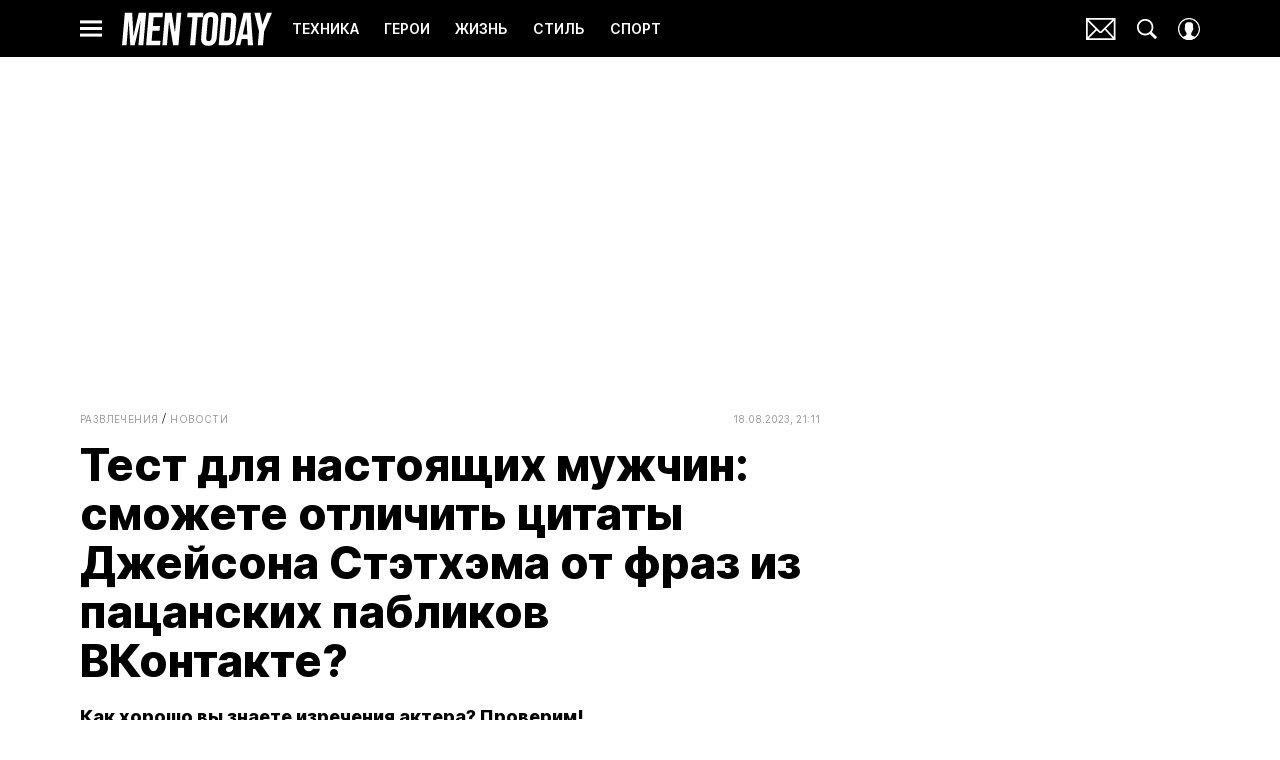

--- FILE ---
content_type: text/html; charset=utf-8
request_url: https://www.mentoday.ru/entertainment/news/test-dlya-nastoyashchih-mujchin-smojete-otlichit-citaty-djeisona-stethema-ot-fraz-iz-pacanskih-pablikov-vkontakte/
body_size: 40718
content:
<!doctype html>
<html data-n-head-ssr lang="ru-RU" data-n-head="%7B%22lang%22:%7B%22ssr%22:%22ru-RU%22%7D%7D">
  <head>
    <script>window.__detected_adblock__=!0,window.yaContextCb=window.yaContextCb||[]</script>
    <meta data-n-head="ssr" charset="utf-8"><meta data-n-head="ssr" name="viewport" content="width=device-width, initial-scale=1, maximum-scale=1.0, user-scalable=no"><meta data-n-head="ssr" name="theme-color" content="#000000"><meta data-n-head="ssr" name="twitter:widgets:autoload" content="off"><meta data-n-head="ssr" name="publisher" content="Men Today"><meta data-n-head="ssr" data-hid="og:url" property="og:url" content="https://www.mentoday.ru/entertainment/news/test-dlya-nastoyashchih-mujchin-smojete-otlichit-citaty-djeisona-stethema-ot-fraz-iz-pacanskih-pablikov-vkontakte/"><meta data-n-head="ssr" name="robots" content="max-snippet:-1, max-image-preview:large, max-video-preview:-1"><meta data-n-head="ssr" data-hid="og:title" property="og:title" content="Тест для настоящих мужчин: сможете отличить цитаты Джейсона Стэтхэма от фраз из пацанских пабликов ВКонтакте?"><meta data-n-head="ssr" data-hid="twitter:title" property="twitter:title" content="Тест для настоящих мужчин: сможете отличить цитаты Джейсона Стэтхэма от фраз из пацанских пабликов ВКонтакте?"><meta data-n-head="ssr" data-hid="article:author" name="article:author" content="Анастасия Разгильдяева"><meta data-n-head="ssr" data-hid="author" name="author" itemProp="author" content="Анастасия Разгильдяева"><meta data-n-head="ssr" data-hid="description" name="description" content="Проверим, можно ли назвать вас настоящим фанатом актера!"><meta data-n-head="ssr" data-hid="og:type" property="og:type" content="article"><meta data-n-head="ssr" data-hid="og:description" property="og:description" content="Как хорошо вы знаете изречения актера? Проверим!"><meta data-n-head="ssr" data-hid="twitter:description" name="twitter:description" content="Как хорошо вы знаете изречения актера? Проверим!"><meta data-n-head="ssr" data-hid="og:image" property="og:image" content="https://images.mentoday.ru/upload/img_cache/0a5/0a5612a612794a4fb116bb32deadac7b_ce_1024x539x0x96_cropped_1024x536.jpg"><meta data-n-head="ssr" data-hid="twitter:image" name="twitter:image" content="https://images.mentoday.ru/upload/img_cache/0a5/0a5612a612794a4fb116bb32deadac7b_ce_1024x539x0x96_cropped_1024x536.jpg"><meta data-n-head="ssr" data-hid="twitter:card" name="twitter:card" content="summary_large_image"><title>Тест: отличное пацанская цитату от изречения Джейсона Стэтхэма</title><link data-n-head="ssr" rel="icon" type="image/png" href="/icon_mentoday.png" data-hid="favicon"><link data-n-head="ssr" rel="apple-touch-icon" type="image/png" href="/icon_mentoday.png" data-hid="favicon"><link data-n-head="ssr" rel="icon" type="image/x-icon" href="/favicon.ico?v2" media="(prefers-color-scheme: dark)" sizes="32x32" data-hid="favicon"><link data-n-head="ssr" rel="icon" type="image/x-icon" href="/favicon_white.ico?v2" media="(prefers-color-scheme: light)" sizes="32x32" data-hid="favicon"><link data-n-head="ssr" href="https://images.mentoday.ru/upload/img_cache/0a5/0a5612a612794a4fb116bb32deadac7b_ce_1023x682x1x0_cropped_510x340.webp" imagesrcset="https://images.mentoday.ru/upload/img_cache/0a5/0a5612a612794a4fb116bb32deadac7b_ce_1023x682x1x0_cropped_510x340.webp 1x, https://images.mentoday.ru/upload/img_cache/0a5/0a5612a612794a4fb116bb32deadac7b_ce_1023x682x1x0_cropped_1020x680.webp 2x" media="(max-width: 509.9px)" rel="preload" as="image" crossorigin="anonymous" fetchpriority="high"><link data-n-head="ssr" href="https://images.mentoday.ru/upload/img_cache/0a5/0a5612a612794a4fb116bb32deadac7b_ce_1023x682x1x0_cropped_666x444.webp" imagesrcset="https://images.mentoday.ru/upload/img_cache/0a5/0a5612a612794a4fb116bb32deadac7b_ce_1023x682x1x0_cropped_666x444.webp 1x, https://images.mentoday.ru/upload/img_cache/0a5/0a5612a612794a4fb116bb32deadac7b_ce_1023x682x1x0_cropped_1332x888.webp 2x" media="(min-width: 510px)" rel="preload" as="image" crossorigin="anonymous" fetchpriority="high"><link data-n-head="ssr" rel="preload" href="/_nuxt/font/TK3IWkUHHAIjg75cFRf3bXL8LICs1_Fv40pKlN4NNSeSASz7FmlSHYjMdZwlou4_07fbf1e.woff2" as="font" type="font/woff2" crossorigin="anonymous" fetchpriority="high"><link data-n-head="ssr" rel="preload" href="/_nuxt/font/UcC73FwrK3iLTeHuS_fvQtMwCp50KnMa1ZL7W0Q5nw_1014114.woff2" as="font" type="font/woff2" crossorigin="anonymous" fetchpriority="high"><link data-n-head="ssr" rel="preload" href="/_nuxt/font/nuFiD-vYSZviVYUb_rj3ij__anPXDTzYgEM86xQ_958af0f.woff2" as="font" type="font/woff2" crossorigin="anonymous" fetchpriority="high"><link data-n-head="ssr" rel="preload" href="/_nuxt/font/TK3IWkUHHAIjg75cFRf3bXL8LICs1_Fv40pKlN4NNSeSASz7FmlWHYjMdZwl_42d464f.woff2" as="font" type="font/woff2" crossorigin="anonymous" fetchpriority="high"><link data-n-head="ssr" rel="preload" href="/_nuxt/font/UcC73FwrK3iLTeHuS_fvQtMwCp50KnMa0ZL7W0Q5n-wU_c4eb7f3.woff2" as="font" type="font/woff2" crossorigin="anonymous" fetchpriority="high"><link data-n-head="ssr" rel="preload" href="/_nuxt/font/neIQzD-0qpwxpaWvjeD0X88SAOeauXQ-oAGIyY0_7c44c0e.woff2" as="font" type="font/woff2" crossorigin="anonymous" fetchpriority="high"><link data-n-head="ssr" rel="preload" href="/_nuxt/font/neIQzD-0qpwxpaWvjeD0X88SAOeauXA-oAGIyY0Wfw_c14dc10.woff2" as="font" type="font/woff2" crossorigin="anonymous" fetchpriority="high"><link data-n-head="ssr" href="/_nuxt/webcache.js" rel="preload" as="script" fetchpriority="low"><link data-n-head="ssr" rel="preload" href="/_nuxt/font/TK3IWkUHHAIjg75cFRf3bXL8LICs1_Fv40pKlN4NNSeSASz7FmlSHYjMdZwlou4_07fbf1e.woff2" as="font" type="font/woff2" crossorigin="anonymous" fetchpriority="high"><link data-n-head="ssr" rel="preload" href="/_nuxt/font/UcC73FwrK3iLTeHuS_fvQtMwCp50KnMa1ZL7W0Q5nw_1014114.woff2" as="font" type="font/woff2" crossorigin="anonymous" fetchpriority="high"><link data-n-head="ssr" rel="preload" href="/_nuxt/font/nuFiD-vYSZviVYUb_rj3ij__anPXDTzYgEM86xQ_958af0f.woff2" as="font" type="font/woff2" crossorigin="anonymous" fetchpriority="high"><link data-n-head="ssr" rel="preload" href="/_nuxt/font/TK3IWkUHHAIjg75cFRf3bXL8LICs1_Fv40pKlN4NNSeSASz7FmlWHYjMdZwl_42d464f.woff2" as="font" type="font/woff2" crossorigin="anonymous" fetchpriority="high"><link data-n-head="ssr" rel="preload" href="/_nuxt/font/UcC73FwrK3iLTeHuS_fvQtMwCp50KnMa0ZL7W0Q5n-wU_c4eb7f3.woff2" as="font" type="font/woff2" crossorigin="anonymous" fetchpriority="high"><link data-n-head="ssr" href="/_nuxt/img/logo-mentoday-full_6ba6779.svg" rel="preload" as="image"><link data-n-head="ssr" data-hid="canonical" rel="canonical" href="https://www.mentoday.ru/entertainment/news/test-dlya-nastoyashchih-mujchin-smojete-otlichit-citaty-djeisona-stethema-ot-fraz-iz-pacanskih-pablikov-vkontakte/"><link data-n-head="ssr" data-hid="image_src" rel="image_src" href="https://images.mentoday.ru/upload/img_cache/0a5/0a5612a612794a4fb116bb32deadac7b_ce_1024x539x0x96_cropped_1024x536.jpg"><link data-n-head="ssr" data-hid="rss_all_news" rel="alternate" type="application/rss+xml" href="https://www.mentoday.ru/out/public-feed-all-news.xml" title="rss_all_news"><script data-n-head="ssr" src="/_nuxt/webcache.js"></script><script data-n-head="ssr" type="application/ld+json">{
  "@context": "https://schema.org",
  "@type": "BreadcrumbList",
  "itemListElement": [
    {
      "@type": "ListItem",
      "name": "✅Развлечения",
      "position": 1,
      "item": "https://www.mentoday.ru/entertainment/"
    },
    {
      "@type": "ListItem",
      "name": "✅Новости",
      "position": 2,
      "item": "https://www.mentoday.ru/entertainment/news/"
    }
  ]
}</script><script data-n-head="ssr" type="application/ld+json">{
  "@context": "https://schema.org",
  "@type": "Article",
  "url": "https://www.mentoday.ru/entertainment/news/test-dlya-nastoyashchih-mujchin-smojete-otlichit-citaty-djeisona-stethema-ot-fraz-iz-pacanskih-pablikov-vkontakte/",
  "description": "Проверим, можно ли назвать вас настоящим фанатом актера!",
  "publisher": {
    "@type": "Organization",
    "@id": "https://www.mentoday.ru/#publisher",
    "url": "https://www.mentoday.ru/",
    "name": "mentoday.ru",
    "legalName": "ООО «Фэшн Пресс»",
    "telephone": "+74952520999",
    "address": {
      "@type": "PostalAddress",
      "streetAddress": "вн.тер.г. муниципальный округ Донской, ш Варшавское, д. 9 стр. 1",
      "postalCode": "117105",
      "addressLocality": "Москва",
      "addressCountry": "RU"
    },
    "logo": {
      "@type": "ImageObject",
      "url": "https://www.mentoday.ru/_nuxt/img/logo-mentoday-full_6ba6779.svg"
    }
  },
  "headline": "Тест для настоящих мужчин: сможете отличить цитаты Джейсона Стэтхэма от фраз из пацанских пабликов ВКонтакте?",
  "mainEntityOfPage": {
    "@id": "https://www.mentoday.ru/entertainment/news/test-dlya-nastoyashchih-mujchin-smojete-otlichit-citaty-djeisona-stethema-ot-fraz-iz-pacanskih-pablikov-vkontakte/",
    "@type": "WebPage"
  },
  "articleBody": "",
  "image": [
    {
      "@type": "ImageObject",
      "url": "https://images.mentoday.ru/upload/img_cache/0a5/0a5612a612794a4fb116bb32deadac7b_ce_1023x682x1x0.jpg",
      "width": 1023,
      "height": 682,
      "description": "Тест для настоящих мужчин: сможете отличить цитаты Джейсона Стэтхэма от фраз из пацанских пабликов ВКонтакте?"
    }
  ],
  "thumbnailUrl": "https://images.mentoday.ru/upload/img_cache/0a5/0a5612a612794a4fb116bb32deadac7b_ce_1023x682x1x0.jpg",
  "articleSection": "https://www.mentoday.ru/entertainment/news/",
  "datePublished": "2023-08-18T21:11:00+03:00",
  "author": [
    {
      "@type": "Person",
      "name": "Анастасия Разгильдяева",
      "jobTitle": "Контент-редактор Men Today",
      "image": "https://images.mentoday.ru/upload/img_cache/ccc/ccc2acda111f0f9b8ffc51fd849497f8_ce_1174x922x0x0_cropped_50x50.png",
      "url": "https://www.mentoday.ru/author/anastasia-razgildyaeva/"
    }
  ],
  "wordCount": null,
  "commentCount": 0
}</script><style data-vue-ssr-id="63e2dbec:0 6ae00360:0 2013a3eb:0 253fa016:0 3387ef74:0 9c584d36:0 d7f2144c:0 7cb6c1dc:0 4ea630dc:0 10495b2e:0 ba490700:0 b45d58ee:0 68dd7e32:0 2c61bd96:0 5e17058e:0 ef850d68:0 d56fc6d6:0 0939b966:0 d340ab38:0 d340ab38:1 5f50e266:0 0ccfa9ef:0 5f554d56:0 4a600e3e:0 121dc5ce:0 c16240ba:0 22cebc52:0 4d3d6a18:0 02b3e6f6:0 653adfd0:0 4e7e1dd6:0 58df6ebf:0 173b5b24:0 9a9524d4:0 52f6616c:0 2e02ba50:0 3202b940:0 719a5f1e:0 79e924d1:0 0648edca:0 54ecd554:0 6b38813c:0 2d9f2fb4:0 280b4ce5:0 2b6bcf25:0 d1f7ff00:0 6e0d9b28:0 c934351a:0 4783dfb8:0 6f223205:0">@font-face{font-family:"swiper-icons";font-style:normal;font-weight:400;src:url("data:application/font-woff;charset=utf-8;base64, [base64]//wADZ2x5ZgAAAywAAADMAAAD2MHtryVoZWFkAAABbAAAADAAAAA2E2+eoWhoZWEAAAGcAAAAHwAAACQC9gDzaG10eAAAAigAAAAZAAAArgJkABFsb2NhAAAC0AAAAFoAAABaFQAUGG1heHAAAAG8AAAAHwAAACAAcABAbmFtZQAAA/gAAAE5AAACXvFdBwlwb3N0AAAFNAAAAGIAAACE5s74hXjaY2BkYGAAYpf5Hu/j+W2+MnAzMYDAzaX6QjD6/4//Bxj5GA8AuRwMYGkAPywL13jaY2BkYGA88P8Agx4j+/8fQDYfA1AEBWgDAIB2BOoAeNpjYGRgYNBh4GdgYgABEMnIABJzYNADCQAACWgAsQB42mNgYfzCOIGBlYGB0YcxjYGBwR1Kf2WQZGhhYGBiYGVmgAFGBiQQkOaawtDAoMBQxXjg/wEGPcYDDA4wNUA2CCgwsAAAO4EL6gAAeNpj2M0gyAACqxgGNWBkZ2D4/wMA+xkDdgAAAHjaY2BgYGaAYBkGRgYQiAHyGMF8FgYHIM3DwMHABGQrMOgyWDLEM1T9/w8UBfEMgLzE////P/5//f/V/xv+r4eaAAeMbAxwIUYmIMHEgKYAYjUcsDAwsLKxc3BycfPw8jEQA/[base64]/uznmfPFBNODM2K7MTQ45YEAZqGP81AmGGcF3iPqOop0r1SPTaTbVkfUe4HXj97wYE+yNwWYxwWu4v1ugWHgo3S1XdZEVqWM7ET0cfnLGxWfkgR42o2PvWrDMBSFj/IHLaF0zKjRgdiVMwScNRAoWUoH78Y2icB/yIY09An6AH2Bdu/UB+yxopYshQiEvnvu0dURgDt8QeC8PDw7Fpji3fEA4z/PEJ6YOB5hKh4dj3EvXhxPqH/SKUY3rJ7srZ4FZnh1PMAtPhwP6fl2PMJMPDgeQ4rY8YT6Gzao0eAEA409DuggmTnFnOcSCiEiLMgxCiTI6Cq5DZUd3Qmp10vO0LaLTd2cjN4fOumlc7lUYbSQcZFkutRG7g6JKZKy0RmdLY680CDnEJ+UMkpFFe1RN7nxdVpXrC4aTtnaurOnYercZg2YVmLN/d/gczfEimrE/fs/bOuq29Zmn8tloORaXgZgGa78yO9/cnXm2BpaGvq25Dv9S4E9+5SIc9PqupJKhYFSSl47+Qcr1mYNAAAAeNptw0cKwkAAAMDZJA8Q7OUJvkLsPfZ6zFVERPy8qHh2YER+3i/BP83vIBLLySsoKimrqKqpa2hp6+jq6RsYGhmbmJqZSy0sraxtbO3sHRydnEMU4uR6yx7JJXveP7WrDycAAAAAAAH//wACeNpjYGRgYOABYhkgZgJCZgZNBkYGLQZtIJsFLMYAAAw3ALgAeNolizEKgDAQBCchRbC2sFER0YD6qVQiBCv/H9ezGI6Z5XBAw8CBK/m5iQQVauVbXLnOrMZv2oLdKFa8Pjuru2hJzGabmOSLzNMzvutpB3N42mNgZGBg4GKQYzBhYMxJLMlj4GBgAYow/P/PAJJhLM6sSoWKfWCAAwDAjgbRAAB42mNgYGBkAIIbCZo5IPrmUn0hGA0AO8EFTQAA") format("woff")}:root{--swiper-theme-color:#007aff}.swiper-container{list-style:none;margin-left:auto;margin-right:auto;overflow:hidden;padding:0;position:relative;z-index:1}.swiper-container-vertical>.swiper-wrapper{flex-direction:column}.swiper-wrapper{box-sizing:initial;display:flex;height:100%;position:relative;transition-property:transform;width:100%;z-index:1}.swiper-container-android .swiper-slide,.swiper-wrapper{transform:translateZ(0)}.swiper-container-multirow>.swiper-wrapper{flex-wrap:wrap}.swiper-container-multirow-column>.swiper-wrapper{flex-direction:column;flex-wrap:wrap}.swiper-container-free-mode>.swiper-wrapper{margin:0 auto;transition-timing-function:ease-out}.swiper-slide{flex-shrink:0;height:100%;position:relative;transition-property:transform;width:100%}.swiper-slide-invisible-blank{visibility:hidden}.swiper-container-autoheight,.swiper-container-autoheight .swiper-slide{height:auto}.swiper-container-autoheight .swiper-wrapper{align-items:flex-start;transition-property:transform,height}.swiper-container-3d{perspective:1200px}.swiper-container-3d .swiper-cube-shadow,.swiper-container-3d .swiper-slide,.swiper-container-3d .swiper-slide-shadow-bottom,.swiper-container-3d .swiper-slide-shadow-left,.swiper-container-3d .swiper-slide-shadow-right,.swiper-container-3d .swiper-slide-shadow-top,.swiper-container-3d .swiper-wrapper{transform-style:preserve-3d}.swiper-container-3d .swiper-slide-shadow-bottom,.swiper-container-3d .swiper-slide-shadow-left,.swiper-container-3d .swiper-slide-shadow-right,.swiper-container-3d .swiper-slide-shadow-top{height:100%;left:0;pointer-events:none;position:absolute;top:0;width:100%;z-index:10}.swiper-container-3d .swiper-slide-shadow-left{background-image:linear-gradient(270deg,rgba(0,0,0,.5),transparent)}.swiper-container-3d .swiper-slide-shadow-right{background-image:linear-gradient(90deg,rgba(0,0,0,.5),transparent)}.swiper-container-3d .swiper-slide-shadow-top{background-image:linear-gradient(0deg,rgba(0,0,0,.5),transparent)}.swiper-container-3d .swiper-slide-shadow-bottom{background-image:linear-gradient(180deg,rgba(0,0,0,.5),transparent)}.swiper-container-css-mode>.swiper-wrapper{overflow:auto;scrollbar-width:none;-ms-overflow-style:none}.swiper-container-css-mode>.swiper-wrapper::-webkit-scrollbar{display:none}.swiper-container-css-mode>.swiper-wrapper>.swiper-slide{scroll-snap-align:start start}.swiper-container-horizontal.swiper-container-css-mode>.swiper-wrapper{scroll-snap-type:x mandatory}.swiper-container-vertical.swiper-container-css-mode>.swiper-wrapper{scroll-snap-type:y mandatory}:root{--swiper-navigation-size:44px}.swiper-button-next,.swiper-button-prev{align-items:center;color:#007aff;color:var(--swiper-navigation-color,var(--swiper-theme-color));cursor:pointer;display:flex;height:44px;height:var(--swiper-navigation-size);justify-content:center;margin-top:-22px;margin-top:calc(var(--swiper-navigation-size)*-1/2);position:absolute;top:50%;width:27px;width:calc(var(--swiper-navigation-size)/44*27);z-index:10}.swiper-button-next.swiper-button-disabled,.swiper-button-prev.swiper-button-disabled{cursor:auto;opacity:.35;pointer-events:none}.swiper-button-next:after,.swiper-button-prev:after{font-family:swiper-icons;font-size:44px;font-size:var(--swiper-navigation-size);font-variant:normal;letter-spacing:0;line-height:1;text-transform:none!important;text-transform:none}.swiper-button-prev,.swiper-container-rtl .swiper-button-next{left:10px;right:auto}.swiper-button-prev:after,.swiper-container-rtl .swiper-button-next:after{content:"prev"}.swiper-button-next,.swiper-container-rtl .swiper-button-prev{left:auto;right:10px}.swiper-button-next:after,.swiper-container-rtl .swiper-button-prev:after{content:"next"}.swiper-button-next.swiper-button-white,.swiper-button-prev.swiper-button-white{--swiper-navigation-color:#fff}.swiper-button-next.swiper-button-black,.swiper-button-prev.swiper-button-black{--swiper-navigation-color:#000}.swiper-button-lock{display:none}.swiper-pagination{position:absolute;text-align:center;transform:translateZ(0);transition:opacity .3s;z-index:10}.swiper-pagination.swiper-pagination-hidden{opacity:0}.swiper-container-horizontal>.swiper-pagination-bullets,.swiper-pagination-custom,.swiper-pagination-fraction{bottom:10px;left:0;width:100%}.swiper-pagination-bullets-dynamic{font-size:0;overflow:hidden}.swiper-pagination-bullets-dynamic .swiper-pagination-bullet{position:relative;transform:scale(.33)}.swiper-pagination-bullets-dynamic .swiper-pagination-bullet-active,.swiper-pagination-bullets-dynamic .swiper-pagination-bullet-active-main{transform:scale(1)}.swiper-pagination-bullets-dynamic .swiper-pagination-bullet-active-prev{transform:scale(.66)}.swiper-pagination-bullets-dynamic .swiper-pagination-bullet-active-prev-prev{transform:scale(.33)}.swiper-pagination-bullets-dynamic .swiper-pagination-bullet-active-next{transform:scale(.66)}.swiper-pagination-bullets-dynamic .swiper-pagination-bullet-active-next-next{transform:scale(.33)}.swiper-pagination-bullet{background:#000;border-radius:100%;display:inline-block;height:8px;opacity:.2;width:8px}button.swiper-pagination-bullet{-webkit-appearance:none;-moz-appearance:none;appearance:none;border:none;box-shadow:none;margin:0;padding:0}.swiper-pagination-clickable .swiper-pagination-bullet{cursor:pointer}.swiper-pagination-bullet-active{background:#007aff;background:var(--swiper-pagination-color,var(--swiper-theme-color));opacity:1}.swiper-container-vertical>.swiper-pagination-bullets{right:10px;top:50%;transform:translate3d(0,-50%,0)}.swiper-container-vertical>.swiper-pagination-bullets .swiper-pagination-bullet{display:block;margin:6px 0}.swiper-container-vertical>.swiper-pagination-bullets.swiper-pagination-bullets-dynamic{top:50%;transform:translateY(-50%);width:8px}.swiper-container-vertical>.swiper-pagination-bullets.swiper-pagination-bullets-dynamic .swiper-pagination-bullet{display:inline-block;transition:transform .2s,top .2s}.swiper-container-horizontal>.swiper-pagination-bullets .swiper-pagination-bullet{margin:0 4px}.swiper-container-horizontal>.swiper-pagination-bullets.swiper-pagination-bullets-dynamic{left:50%;transform:translateX(-50%);white-space:nowrap}.swiper-container-horizontal>.swiper-pagination-bullets.swiper-pagination-bullets-dynamic .swiper-pagination-bullet{transition:transform .2s,left .2s}.swiper-container-horizontal.swiper-container-rtl>.swiper-pagination-bullets-dynamic .swiper-pagination-bullet{transition:transform .2s,right .2s}.swiper-pagination-progressbar{background:rgba(0,0,0,.25);position:absolute}.swiper-pagination-progressbar .swiper-pagination-progressbar-fill{background:#007aff;background:var(--swiper-pagination-color,var(--swiper-theme-color));height:100%;left:0;position:absolute;top:0;transform:scale(0);transform-origin:left top;width:100%}.swiper-container-rtl .swiper-pagination-progressbar .swiper-pagination-progressbar-fill{transform-origin:right top}.swiper-container-horizontal>.swiper-pagination-progressbar,.swiper-container-vertical>.swiper-pagination-progressbar.swiper-pagination-progressbar-opposite{height:4px;left:0;top:0;width:100%}.swiper-container-horizontal>.swiper-pagination-progressbar.swiper-pagination-progressbar-opposite,.swiper-container-vertical>.swiper-pagination-progressbar{height:100%;left:0;top:0;width:4px}.swiper-pagination-white{--swiper-pagination-color:#fff}.swiper-pagination-black{--swiper-pagination-color:#000}.swiper-pagination-lock{display:none}.swiper-scrollbar{background:rgba(0,0,0,.1);border-radius:10px;position:relative;-ms-touch-action:none}.swiper-container-horizontal>.swiper-scrollbar{bottom:3px;height:5px;left:1%;position:absolute;width:98%;z-index:50}.swiper-container-vertical>.swiper-scrollbar{height:98%;position:absolute;right:3px;top:1%;width:5px;z-index:50}.swiper-scrollbar-drag{background:rgba(0,0,0,.5);border-radius:10px;height:100%;left:0;position:relative;top:0;width:100%}.swiper-scrollbar-cursor-drag{cursor:move}.swiper-scrollbar-lock{display:none}.swiper-zoom-container{align-items:center;display:flex;height:100%;justify-content:center;text-align:center;width:100%}.swiper-zoom-container>canvas,.swiper-zoom-container>img,.swiper-zoom-container>svg{max-height:100%;max-width:100%;object-fit:contain}.swiper-slide-zoomed{cursor:move}.swiper-lazy-preloader{animation:swiper-preloader-spin 1s linear infinite;border:4px solid #007aff;border:4px solid var(--swiper-preloader-color,var(--swiper-theme-color));border-radius:50%;border-top:4px solid transparent;box-sizing:border-box;height:42px;left:50%;margin-left:-21px;margin-top:-21px;position:absolute;top:50%;transform-origin:50%;width:42px;z-index:10}.swiper-lazy-preloader-white{--swiper-preloader-color:#fff}.swiper-lazy-preloader-black{--swiper-preloader-color:#000}@keyframes swiper-preloader-spin{to{transform:rotate(1turn)}}.swiper-container .swiper-notification{left:0;opacity:0;pointer-events:none;position:absolute;top:0;z-index:-1000}.swiper-container-fade.swiper-container-free-mode .swiper-slide{transition-timing-function:ease-out}.swiper-container-fade .swiper-slide{pointer-events:none;transition-property:opacity}.swiper-container-fade .swiper-slide .swiper-slide{pointer-events:none}.swiper-container-fade .swiper-slide-active,.swiper-container-fade .swiper-slide-active .swiper-slide-active{pointer-events:auto}.swiper-container-cube{overflow:visible}.swiper-container-cube .swiper-slide{-webkit-backface-visibility:hidden;backface-visibility:hidden;height:100%;pointer-events:none;transform-origin:0 0;visibility:hidden;width:100%;z-index:1}.swiper-container-cube .swiper-slide .swiper-slide{pointer-events:none}.swiper-container-cube.swiper-container-rtl .swiper-slide{transform-origin:100% 0}.swiper-container-cube .swiper-slide-active,.swiper-container-cube .swiper-slide-active .swiper-slide-active{pointer-events:auto}.swiper-container-cube .swiper-slide-active,.swiper-container-cube .swiper-slide-next,.swiper-container-cube .swiper-slide-next+.swiper-slide,.swiper-container-cube .swiper-slide-prev{pointer-events:auto;visibility:visible}.swiper-container-cube .swiper-slide-shadow-bottom,.swiper-container-cube .swiper-slide-shadow-left,.swiper-container-cube .swiper-slide-shadow-right,.swiper-container-cube .swiper-slide-shadow-top{-webkit-backface-visibility:hidden;backface-visibility:hidden;z-index:0}.swiper-container-cube .swiper-cube-shadow{background:#000;bottom:0;-webkit-filter:blur(50px);filter:blur(50px);height:100%;left:0;opacity:.6;position:absolute;width:100%;z-index:0}.swiper-container-flip{overflow:visible}.swiper-container-flip .swiper-slide{-webkit-backface-visibility:hidden;backface-visibility:hidden;pointer-events:none;z-index:1}.swiper-container-flip .swiper-slide .swiper-slide{pointer-events:none}.swiper-container-flip .swiper-slide-active,.swiper-container-flip .swiper-slide-active .swiper-slide-active{pointer-events:auto}.swiper-container-flip .swiper-slide-shadow-bottom,.swiper-container-flip .swiper-slide-shadow-left,.swiper-container-flip .swiper-slide-shadow-right,.swiper-container-flip .swiper-slide-shadow-top{-webkit-backface-visibility:hidden;backface-visibility:hidden;z-index:0}
.app-loader[data-v-2c735fc1]{background-color:#000;height:5px;left:0;pointer-events:none;position:fixed;top:0;transform:scaleX(0);transform-origin:left center;width:100%;z-index:10}.app-loader_loading[data-v-2c735fc1]{transition:transform 3s ease-out}.app-loader_loaded[data-v-2c735fc1]{transition:transform .5s ease-out}.app-loader_loading[data-v-2c735fc1]{transform:scaleX(.8)}.app-loader_loaded[data-v-2c735fc1]{transform:scaleX(1)}
.app-loader[data-v-2c735fc1]{background-color:#d4d73f}
*{box-sizing:border-box;margin:0;padding:0}
.article-detail__desc h2,.content__text h2,h1,h2,h3,h4,h5,h6{font-family:"Playfair Display",sans-serif}@font-face{font-display:swap;font-family:"Open Sans";font-stretch:100%;font-style:normal;font-weight:400;src:url(/_nuxt/font/memSYaGs126MiZpBA-UvWbX2vVnXBbObj2OVZyOOSr4dVJWUgsjZ0B4taVQUwaEQbjB_mQ_8e6eb9a.woff) format("woff");unicode-range:u+0460-052f,u+1c80-1c88,u+20b4,u+2de0-2dff,u+a640-a69f,u+fe2e-fe2f}@font-face{font-display:swap;font-family:"Open Sans";font-stretch:100%;font-style:normal;font-weight:400;src:url(/_nuxt/font/memSYaGs126MiZpBA-UvWbX2vVnXBbObj2OVZyOOSr4dVJWUgsjZ0B4kaVQUwaEQbjB_mQ_de6d70f.woff) format("woff");unicode-range:u+0400-045f,u+0490-0491,u+04b0-04b1,u+2116}@font-face{font-display:swap;font-family:"Open Sans";font-stretch:100%;font-style:normal;font-weight:400;src:url(/_nuxt/font/memSYaGs126MiZpBA-UvWbX2vVnXBbObj2OVZyOOSr4dVJWUgsjZ0B4saVQUwaEQbjB_mQ_0403a19.woff) format("woff");unicode-range:u+1f??}@font-face{font-display:swap;font-family:"Open Sans";font-stretch:100%;font-style:normal;font-weight:400;src:url(/_nuxt/font/memSYaGs126MiZpBA-UvWbX2vVnXBbObj2OVZyOOSr4dVJWUgsjZ0B4jaVQUwaEQbjB_mQ_2de5ef4.woff) format("woff");unicode-range:u+0370-03ff}@font-face{font-display:swap;font-family:"Open Sans";font-stretch:100%;font-style:normal;font-weight:400;src:url(/_nuxt/font/memSYaGs126MiZpBA-UvWbX2vVnXBbObj2OVZyOOSr4dVJWUgsjZ0B4iaVQUwaEQbjB_mQ_662226e.woff) format("woff");unicode-range:u+0590-05ff,u+200c-2010,u+20aa,u+25cc,u+fb1d-fb4f}@font-face{font-display:swap;font-family:"Open Sans";font-stretch:100%;font-style:normal;font-weight:400;src:url(/_nuxt/font/memSYaGs126MiZpBA-UvWbX2vVnXBbObj2OVZyOOSr4dVJWUgsjZ0B4vaVQUwaEQbjB_mQ_87ffc53.woff) format("woff");unicode-range:u+0102-0103,u+0110-0111,u+0128-0129,u+0168-0169,u+01a0-01a1,u+01af-01b0,u+1ea0-1ef9,u+20ab}@font-face{font-display:swap;font-family:"Open Sans";font-stretch:100%;font-style:normal;font-weight:400;src:url(/_nuxt/font/memSYaGs126MiZpBA-UvWbX2vVnXBbObj2OVZyOOSr4dVJWUgsjZ0B4uaVQUwaEQbjB_mQ_556c2cb.woff) format("woff");unicode-range:u+0100-024f,u+0259,u+1e??,u+2020,u+20a0-20ab,u+20ad-20cf,u+2113,u+2c60-2c7f,u+a720-a7ff}@font-face{font-display:swap;font-family:"Open Sans";font-stretch:100%;font-style:normal;font-weight:400;src:url(/_nuxt/font/memSYaGs126MiZpBA-UvWbX2vVnXBbObj2OVZyOOSr4dVJWUgsjZ0B4gaVQUwaEQbjA_ffe2f0c.woff) format("woff");unicode-range:u+00??,u+0131,u+0152-0153,u+02bb-02bc,u+02c6,u+02da,u+02dc,u+2000-206f,u+2074,u+20ac,u+2122,u+2191,u+2193,u+2212,u+2215,u+feff,u+fffd}.sp-sber-2030{--sp-headline-0-family:"IBM Plex Mono",sans-serif;--sp-headline-0-size:20px;--sp-headline-0-weight:400;--sp-headline-0-style:normal;--sp-headline-1-family:"Oswald",sans-serif;--sp-headline-1-size:38px;--sp-headline-1-weight:700;--sp-headline-1-style:normal;--sp-headline-1-line-height:115%;--sp-headline-2-family:"Oswald",sans-serif;--sp-headline-2-size:32px;--sp-headline-2-weight:700;--sp-headline-2-style:normal;--sp-headline-2-letter-spacing:0.2px;--sp-headline-2-line-height:100%;--sp-headline-3-family:"Oswald",sans-serif;--sp-headline-3-size:28px;--sp-headline-3-weight:700;--sp-headline-3-style:normal;--sp-headline-3-line-height:125%;--sp-headline-4-family:"Oswald",sans-serif;--sp-headline-4-size:18px;--sp-headline-4-weight:600;--sp-headline-4-style:normal;--sp-headline-4-line-height:132%;--sp-headline-5-family:"Oswald",sans-serif;--sp-headline-5-size:12px;--sp-headline-5-weight:600;--sp-headline-5-style:normal;--sp-headline-5-line-height:125%;--sp-text-1-family:"IBM Plex Mono",sans-serif;--sp-text-1-size:14px;--sp-text-1-weight:400;--sp-text-1-style:normal;--sp-text-1-letter-spacing:0.5px;--sp-text-2-family:"IBM Plex Mono",sans-serif;--sp-text-2-size:13px;--sp-text-2-weight:400;--sp-text-2-style:normal;--sp-text-2-line-height:118%;--sp-text-3-family:"Raleway";--sp-text-3-size:12px;--sp-text-3-weight:400;--sp-text-3-style:normal;--sp-text-3-line-height:125%;--sp-description-1-family:"Montserrat";--sp-description-1-size:16px;--sp-description-1-weight:400;--sp-description-1-style:normal;--sp-description-1-line-height:120%;--sp-description-2-family:"IBM Plex Mono",sans-serif;--sp-description-2-size:11px;--sp-description-2-weight:400;--sp-description-2-style:normal;--sp-description-2-letter-spacing:0.5px;--sp-description-3-family:"IBM Plex Mono",sans-serif;--sp-description-3-size:11px;--sp-description-3-weight:600;--sp-description-3-style:normal;--sp-description-3-letter-spacing:0.5px;--sp-tag-family:"Montserrat";--sp-tag-size:12px;--sp-tag-weight:700;--sp-tag-style:normal;--sp-tag-letter-spacing:0.5px;--sp-speed-family:"IBM Plex Mono",sans-serif;--sp-speed-size:32px;--sp-speed-weight:700;--sp-speed-style:normal;--sp-speed-line-height:120%;--sp-loader-text-family:"Public Pixel";--sp-loader-text-size:8px;--sp-loader-text-weight:400;--sp-loader-text-style:normal;--sp-button-text-family:"IBM Plex Mono",sans-serif;--sp-button-text-size:14px;--sp-button-text-weight:700;--sp-button-text-style:normal;--sp-button-text-letter-spacing:0.7px;--sp-speed-1-2-family:"IBM Plex Mono",sans-serif;--sp-speed-1-2-size:23px;--sp-speed-1-2-weight:700;--sp-speed-1-2-style:normal;--sp-speed-1-2-line-height:120%;--sp-speed-1-3-family:"IBM Plex Mono",sans-serif;--sp-speed-1-3-size:12px;--sp-speed-1-3-weight:700;--sp-speed-1-3-style:normal;--sp-speed-1-3-line-height:120%;--sp-text-2-2-size:17px;--sp-text-2-2-line-height:118%;--sp-text-2-2-family:"IBM Plex Mono",sans-serif;--sp-text-2-2-size:11px;--sp-text-2-2-weight:400;--sp-text-2-2-style:normal;--sp-text-2-2-line-height:130%;--sp-text-1-1-paragraph-spacing-10-family:"IBM Plex Mono",sans-serif;--sp-text-1-1-paragraph-spacing-10-size:14px;--sp-text-1-1-paragraph-spacing-10-weight:400;--sp-text-1-1-paragraph-spacing-10-style:normal;--sp-text-1-1-paragraph-spacing-10-letter-spacing:0.5px;--sp-black:#000;--sp-grey-grafit:#171717;--sp-grey:#222;--sp-blue-gray:#323941;--sp-grey-dark:#383838;--sp-grey-middle:#676767;--sp-grey-light:grey;--sp-grey-main-menu:#c7c7c7;--sp-white:#f2f2f2;--sp-blue-indigo:#66f;--sp-purple:#9747ff;--sp-neon-green:#39f2ae;--sp-yellow:#ffc700;--sp-gradient-1-stop-1-color:#00ff8b;--sp-gradient-1-stop-1-position:0%;--sp-gradient-1-stop-2-color:#66f;--sp-gradient-1-stop-2-position:100%;--sp-gradient-2-stop-1-color:#00ff8b;--sp-gradient-2-stop-1-position:0%;--sp-gradient-2-stop-2-color:#66f;--sp-gradient-2-stop-2-position:100%;--sp-gradient-3-stop-1-color:#00ff8b;--sp-gradient-3-stop-1-position:0%;--sp-gradient-3-stop-2-color:#66f;--sp-gradient-3-stop-2-position:100%;--sp-time-line-1-stop-1-color:#b8baff;--sp-time-line-1-stop-1-position:0%;--sp-time-line-1-stop-2-color:#f2df39;--sp-time-line-1-stop-2-position:100%;--sp-time-line-2-stop-1-color:#b8baff;--sp-time-line-2-stop-1-position:39%;--sp-time-line-2-stop-2-color:#00ff8b;--sp-time-line-2-stop-2-position:100%;--sp-time-line-3-stop-1-color:#b8baff;--sp-time-line-3-stop-1-position:0%;--sp-time-line-3-stop-2-color:#66f;--sp-time-line-3-stop-2-position:100%}@keyframes spinner{0%{transform:rotate(0deg)}to{transform:rotate(1turn)}}@keyframes pulse{0%{opacity:1}50%{opacity:.3}to{opacity:1}}.d-flex{display:flex}.align-center{align-items:center}.justify-center{justify-content:center}.text-center{text-align:center}.text-break{word-wrap:break-word;word-break:break-word}.text-uppercase{text-transform:uppercase}a{color:inherit}.content-overlap-modal-showed{overflow:hidden}.cursor-pointer{cursor:pointer}:root{--navbar-z-index:100;--modal-z-index:9999;--navbar-height:57px;--awards-navbar-height:56px;--content-width:calc(100% - 20px);--main-content-bg-color:#fff}@media only screen and (min-width:650px){:root{--awards-navbar-height:66px;--content-width:600px}}@media only screen and (min-width:768px){:root{--content-width:650px}}@media only screen and (min-width:940px){:root{--content-width:900px}}@media only screen and (min-width:1200px){:root{--awards-navbar-height:76px;--content-width:1120px}}[hidden]{display:none!important}*{-webkit-overflow-scrolling:touch;-webkit-print-color-adjust:exact}*,:after,:before{box-sizing:border-box}.mx-auto{margin-left:auto;margin-right:auto}.nuxt-progress{transition:width .5s ease-out,opacity .3s ease-in-out!important}.email-subscribe-all-page .main-content,.email-subscribe-confirm-page .main-content,.error-page-404 .main-content{background:none}.email-subscribe-all-page,.email-subscribe-confirm-page{background-position:top;background-repeat:no-repeat;background-size:cover}.mt30{margin-top:30px}.mt20{margin-top:20px}.cols{display:grid}.cols.--middle{grid-template-columns:100%}@media only screen and (min-width:940px){.cols.--middle{grid-column-gap:30px;grid-template-columns:calc(100% - 350px) 320px}}@media only screen and (min-width:1152px){.cols.--middle{grid-column-gap:60px;grid-template-columns:calc(100% - 380px) 320px}}.cols.--full{grid-template-columns:minmax(100%,1fr)}.cols.--default{grid-template-columns:100%}@media only screen and (min-width:940px){.cols.--default{grid-template-columns:auto 300px;grid-column-gap:30px}}@media only screen and (min-width:1152px){.cols.--default{grid-template-columns:auto 300px}}.cols .col__cnt{width:100%}.cols .col__side{display:none}@media only screen and (min-width:940px){.cols .col__side{display:block}}body{-webkit-font-smoothing:antialiased;-moz-osx-font-smoothing:grayscale;-webkit-tap-highlight-color:rgba(0,0,0,0);-webkit-text-size-adjust:100%;-moz-text-size-adjust:100%;text-size-adjust:100%;color:#303030;font-size:16px;overflow-y:scroll;word-wrap:break-word;padding-bottom:0!important}body.opened-modal{overflow:hidden}h1,h2,h3,h4,h5,h6{font-style:normal;font-weight:400}ol,ul{list-style:none}img,svg{display:block;max-width:100%}svg{overflow:visible}button,input{font-family:inherit;font-size:inherit;outline:none}button{-webkit-appearance:none;-moz-appearance:none;appearance:none;background:none;border:0;-webkit-user-select:none;-moz-user-select:none;user-select:none}button:not(:disabled){cursor:pointer}button:disabled{cursor:not-allowed}.article-detail__desc,.content__text{color:#303030;font-size:19px;line-height:1.5}.article-detail__desc li:not(.hooper-slide):not(.reactions__item),.content__text li:not(.hooper-slide):not(.reactions__item){color:#303030;display:block;font-weight:400;line-height:1.5;list-style:none;margin-top:1.2rem;padding-left:2em;position:relative}.article-detail__desc li:not(.hooper-slide):not(.reactions__item):before,.content__text li:not(.hooper-slide):not(.reactions__item):before{content:"";display:block;height:12px;left:0;line-height:1;position:absolute;top:.5em;transform:rotate(45deg);width:12px}.article-detail__desc ol,.content__text ol{counter-reset:list1}.article-detail__desc ol li:not(.hooper-slide):not(.reactions__item):before,.content__text ol li:not(.hooper-slide):not(.reactions__item):before{background:none;content:counter(list1) ".";counter-increment:list1;height:auto;position:absolute;top:.35em;transform:none;width:auto}.content__text:not(.content__text_widget):not(.content__text_text):not(:first-child){margin-top:20px}.footer{margin-top:auto;position:relative;z-index:2}.container-main{display:flex;flex-direction:column;justify-content:flex-start;min-height:100vh;position:relative;z-index:1}.container{max-width:100%;min-width:320px}.sticky{position:sticky;top:87px;top:calc(var(--navbar-height) + 30px)}.wrap{flex:1 1 auto;margin-left:auto;margin-right:auto;max-width:calc(100% - 20px);width:1120px}@media only screen and (min-width:650px){.wrap{width:600px}}@media only screen and (min-width:768px){.wrap{width:650px}}@media only screen and (min-width:940px){.wrap{width:900px}}@media only screen and (min-width:1200px){.wrap{width:1120px}}.ad-wrap{margin:0 auto;max-width:1290px;width:100%}.nuxt-root{position:relative;text-align:left;text-align:initial}.main-content{background-color:#fff;background-color:var(--main-content-bg-color);margin-left:auto;margin-right:auto;max-width:100%;transition:max-width .3s ease-out;width:100%}.with-site-branding .main-content,.with-site-top-branding .main-content{max-width:1290px}.with-site-top-branding #header,.with-site-top-branding #section-banner{display:none}.with-site-top-branding #mainInner{margin-top:0}.with-site-top-branding #section__inner{padding-top:0}.with-site-top-branding #billboard_topline_detail,.with-site-top-branding #billboard_topline_home,.with-site-top-branding #billboard_topline_main,.with-site-top-branding #billboard_topline_section,.with-site-top-branding #main-billboard-topline{margin-top:0}.with-site-top-branding #main-content{margin-top:0;margin-top:var(--branding-offset-top,0)}.with-site-top-branding #prepend-section-title{display:inline-block}.with-site-top-branding:not(.with-site-branding-offset-top) .main__billboard-topline+.main__inner{padding-top:0}.with-site-top-branding:not(.with-site-branding-offset-top) #billboard_topline_detail .ad-billboard-topline-banner,.with-site-top-branding:not(.with-site-branding-offset-top) #billboard_topline_home .ad-billboard-topline-banner,.with-site-top-branding:not(.with-site-branding-offset-top) #billboard_topline_main .ad-billboard-topline-banner,.with-site-top-branding:not(.with-site-branding-offset-top) #billboard_topline_section .ad-billboard-topline-banner,.with-site-top-branding:not(.with-site-branding-offset-top) #billboard_topline_subsection .ad-billboard-topline-banner,.with-site-top-branding:not(.with-site-branding-offset-top) #billboard_topline_tag .ad-billboard-topline-banner,.with-site-top-branding:not(.with-site-branding-offset-top) #main-billboard-topline .ad-billboard-topline-banner{--min-ad-banner-height:0}.with-site-top-branding:not(.with-site-branding-offset-top) #billboard_topline_detail .ad-wrapper__content,.with-site-top-branding:not(.with-site-branding-offset-top) #billboard_topline_home .ad-wrapper__content,.with-site-top-branding:not(.with-site-branding-offset-top) #billboard_topline_main .ad-wrapper__content,.with-site-top-branding:not(.with-site-branding-offset-top) #billboard_topline_section .ad-wrapper__content,.with-site-top-branding:not(.with-site-branding-offset-top) #billboard_topline_subsection .ad-wrapper__content,.with-site-top-branding:not(.with-site-branding-offset-top) #billboard_topline_tag .ad-wrapper__content,.with-site-top-branding:not(.with-site-branding-offset-top) #main-billboard-topline .ad-wrapper__content{max-width:1290px}.with-site-branding-offset-top #billboard_topline_detail,.with-site-branding-offset-top #billboard_topline_home,.with-site-branding-offset-top #billboard_topline_main,.with-site-branding-offset-top #billboard_topline_section,.with-site-branding-offset-top #main-billboard-topline{display:none}.with-site-branding-offset-top #prepend-section-title{margin-top:30px}.icon-close{background:none;border:none;height:25px;position:absolute;right:10px;top:10px;width:25px}@media only screen and (min-width:1152px){.icon-close{right:0}}.icon-close:after,.icon-close:before{background-color:#fff;bottom:0;content:"";display:block;height:1px;left:0;margin-bottom:auto;margin-top:auto;position:absolute;right:0;top:0;transition:all .15s linear 0s}.icon-close:before{transform:rotate(45deg)}.icon-close:after{transform:rotate(-45deg)}div.hooper,section.hooper{height:auto;outline:none}div.hooper:focus,section.hooper:focus{outline:none}.showed-popup-fullscreen-video-feed{height:100%;left:0;overflow:hidden;position:fixed;top:0;width:100%}.showed-popup-fullscreen-video-feed .app__footer,.showed-popup-fullscreen-video-feed .app__navbar,.showed-popup-fullscreen-video-feed .main-content{opacity:0;visibility:hidden}@media screen and (max-width:649px){.app_enabled_video-feed .app__footer,.app_enabled_video-feed .app__navbar{background-color:#000;display:none}}
.article-detail__desc h2,.article-detail__desc h3,.article-detail__desc h4,.article-detail__desc h5,.article-detail__desc h6,.article-detail__desc li:not(.hooper-slide):not(.reactions__item),.article-detail__desc ol li:not(.hooper-slide):not(.reactions__item):before,.content__text h2,.content__text h3,.content__text h4,.content__text h5,.content__text h6,.content__text li:not(.hooper-slide):not(.reactions__item),.content__text ol li:not(.hooper-slide):not(.reactions__item):before{font-family:"Inter",sans-serif}@font-face{font-display:swap;font-family:"Inter";font-style:normal;font-weight:400;src:url(/_nuxt/font/UcC73FwrK3iLTeHuS_fvQtMwCp50KnMa2JL7W0Q5n-wU_0e89df9.woff2) format("woff2");unicode-range:u+0460-052f,u+1c80-1c88,u+20b4,u+2de0-2dff,u+a640-a69f,u+fe2e-fe2f}@font-face{font-display:swap;font-family:"Inter";font-style:normal;font-weight:400;src:url(/_nuxt/font/UcC73FwrK3iLTeHuS_fvQtMwCp50KnMa0ZL7W0Q5n-wU_c4eb7f3.woff2) format("woff2");unicode-range:u+0301,u+0400-045f,u+0490-0491,u+04b0-04b1,u+2116}@font-face{font-display:swap;font-family:"Inter";font-style:normal;font-weight:400;src:url(/_nuxt/font/UcC73FwrK3iLTeHuS_fvQtMwCp50KnMa2ZL7W0Q5n-wU_12542d7.woff2) format("woff2");unicode-range:u+1f??}@font-face{font-display:swap;font-family:"Inter";font-style:normal;font-weight:400;src:url(/_nuxt/font/UcC73FwrK3iLTeHuS_fvQtMwCp50KnMa1pL7W0Q5n-wU_bb9d99f.woff2) format("woff2");unicode-range:u+0370-03ff}@font-face{font-display:swap;font-family:"Inter";font-style:normal;font-weight:400;src:url(/_nuxt/font/UcC73FwrK3iLTeHuS_fvQtMwCp50KnMa2pL7W0Q5n-wU_08b27f5.woff2) format("woff2");unicode-range:u+0102-0103,u+0110-0111,u+0128-0129,u+0168-0169,u+01a0-01a1,u+01af-01b0,u+1ea0-1ef9,u+20ab}@font-face{font-display:swap;font-family:"Inter";font-style:normal;font-weight:400;src:url(/_nuxt/font/UcC73FwrK3iLTeHuS_fvQtMwCp50KnMa25L7W0Q5n-wU_a39cb24.woff2) format("woff2");unicode-range:u+0100-024f,u+0259,u+1e??,u+2020,u+20a0-20ab,u+20ad-20cf,u+2113,u+2c60-2c7f,u+a720-a7ff}@font-face{font-display:swap;font-family:"Inter";font-style:normal;font-weight:400;src:url(/_nuxt/font/UcC73FwrK3iLTeHuS_fvQtMwCp50KnMa1ZL7W0Q5nw_1014114.woff2) format("woff2");unicode-range:u+00??,u+0131,u+0152-0153,u+02bb-02bc,u+02c6,u+02da,u+02dc,u+2000-206f,u+2074,u+20ac,u+2122,u+2191,u+2193,u+2212,u+2215,u+feff,u+fffd}@font-face{font-display:swap;font-family:"Inter";font-style:normal;font-weight:500;src:url(/_nuxt/font/UcC73FwrK3iLTeHuS_fvQtMwCp50KnMa2JL7W0Q5n-wU_0e89df9.woff2) format("woff2");unicode-range:u+0460-052f,u+1c80-1c88,u+20b4,u+2de0-2dff,u+a640-a69f,u+fe2e-fe2f}@font-face{font-display:swap;font-family:"Inter";font-style:normal;font-weight:500;src:url(/_nuxt/font/UcC73FwrK3iLTeHuS_fvQtMwCp50KnMa0ZL7W0Q5n-wU_c4eb7f3.woff2) format("woff2");unicode-range:u+0301,u+0400-045f,u+0490-0491,u+04b0-04b1,u+2116}@font-face{font-display:swap;font-family:"Inter";font-style:normal;font-weight:500;src:url(/_nuxt/font/UcC73FwrK3iLTeHuS_fvQtMwCp50KnMa2ZL7W0Q5n-wU_12542d7.woff2) format("woff2");unicode-range:u+1f??}@font-face{font-display:swap;font-family:"Inter";font-style:normal;font-weight:500;src:url(/_nuxt/font/UcC73FwrK3iLTeHuS_fvQtMwCp50KnMa1pL7W0Q5n-wU_bb9d99f.woff2) format("woff2");unicode-range:u+0370-0377,u+037a-037f,u+0384-038a,u+038c,u+038e-03a1,u+03a3-03ff}@font-face{font-display:swap;font-family:"Inter";font-style:normal;font-weight:500;src:url(/_nuxt/font/UcC73FwrK3iLTeHuS_fvQtMwCp50KnMa2pL7W0Q5n-wU_08b27f5.woff2) format("woff2");unicode-range:u+0102-0103,u+0110-0111,u+0128-0129,u+0168-0169,u+01a0-01a1,u+01af-01b0,u+0300-0301,u+0303-0304,u+0308-0309,u+0323,u+0329,u+1ea0-1ef9,u+20ab}@font-face{font-display:swap;font-family:"Inter";font-style:normal;font-weight:500;src:url(/_nuxt/font/UcC73FwrK3iLTeHuS_fvQtMwCp50KnMa25L7W0Q5n-wU_a39cb24.woff2) format("woff2");unicode-range:u+0100-02af,u+0304,u+0308,u+0329,u+1e00-1e9f,u+1ef2-1eff,u+2020,u+20a0-20ab,u+20ad-20c0,u+2113,u+2c60-2c7f,u+a720-a7ff}@font-face{font-display:swap;font-family:"Inter";font-style:normal;font-weight:500;src:url(/_nuxt/font/UcC73FwrK3iLTeHuS_fvQtMwCp50KnMa1ZL7W0Q5nw_1014114.woff2) format("woff2");unicode-range:u+00??,u+0131,u+0152-0153,u+02bb-02bc,u+02c6,u+02da,u+02dc,u+0304,u+0308,u+0329,u+2000-206f,u+2074,u+20ac,u+2122,u+2191,u+2193,u+2212,u+2215,u+feff,u+fffd}@font-face{font-display:swap;font-family:"Inter";font-style:normal;font-weight:600;src:url(/_nuxt/font/UcC73FwrK3iLTeHuS_fvQtMwCp50KnMa2JL7W0Q5n-wU_0e89df9.woff2) format("woff2");unicode-range:u+0460-052f,u+1c80-1c88,u+20b4,u+2de0-2dff,u+a640-a69f,u+fe2e-fe2f}@font-face{font-display:swap;font-family:"Inter";font-style:normal;font-weight:600;src:url(/_nuxt/font/UcC73FwrK3iLTeHuS_fvQtMwCp50KnMa0ZL7W0Q5n-wU_c4eb7f3.woff2) format("woff2");unicode-range:u+0301,u+0400-045f,u+0490-0491,u+04b0-04b1,u+2116}@font-face{font-display:swap;font-family:"Inter";font-style:normal;font-weight:600;src:url(/_nuxt/font/UcC73FwrK3iLTeHuS_fvQtMwCp50KnMa2ZL7W0Q5n-wU_12542d7.woff2) format("woff2");unicode-range:u+1f??}@font-face{font-display:swap;font-family:"Inter";font-style:normal;font-weight:600;src:url(/_nuxt/font/UcC73FwrK3iLTeHuS_fvQtMwCp50KnMa1pL7W0Q5n-wU_bb9d99f.woff2) format("woff2");unicode-range:u+0370-03ff}@font-face{font-display:swap;font-family:"Inter";font-style:normal;font-weight:600;src:url(/_nuxt/font/UcC73FwrK3iLTeHuS_fvQtMwCp50KnMa2pL7W0Q5n-wU_08b27f5.woff2) format("woff2");unicode-range:u+0102-0103,u+0110-0111,u+0128-0129,u+0168-0169,u+01a0-01a1,u+01af-01b0,u+1ea0-1ef9,u+20ab}@font-face{font-display:swap;font-family:"Inter";font-style:normal;font-weight:600;src:url(/_nuxt/font/UcC73FwrK3iLTeHuS_fvQtMwCp50KnMa25L7W0Q5n-wU_a39cb24.woff2) format("woff2");unicode-range:u+0100-024f,u+0259,u+1e??,u+2020,u+20a0-20ab,u+20ad-20cf,u+2113,u+2c60-2c7f,u+a720-a7ff}@font-face{font-display:swap;font-family:"Inter";font-style:normal;font-weight:600;src:url(/_nuxt/font/UcC73FwrK3iLTeHuS_fvQtMwCp50KnMa1ZL7W0Q5nw_1014114.woff2) format("woff2");unicode-range:u+00??,u+0131,u+0152-0153,u+02bb-02bc,u+02c6,u+02da,u+02dc,u+2000-206f,u+2074,u+20ac,u+2122,u+2191,u+2193,u+2212,u+2215,u+feff,u+fffd}@font-face{font-display:swap;font-family:"Inter";font-style:normal;font-weight:700;src:url(/_nuxt/font/UcC73FwrK3iLTeHuS_fvQtMwCp50KnMa2JL7W0Q5n-wU_0e89df9.woff2) format("woff2");unicode-range:u+0460-052f,u+1c80-1c88,u+20b4,u+2de0-2dff,u+a640-a69f,u+fe2e-fe2f}@font-face{font-display:swap;font-family:"Inter";font-style:normal;font-weight:700;src:url(/_nuxt/font/UcC73FwrK3iLTeHuS_fvQtMwCp50KnMa0ZL7W0Q5n-wU_c4eb7f3.woff2) format("woff2");unicode-range:u+0301,u+0400-045f,u+0490-0491,u+04b0-04b1,u+2116}@font-face{font-display:swap;font-family:"Inter";font-style:normal;font-weight:700;src:url(/_nuxt/font/UcC73FwrK3iLTeHuS_fvQtMwCp50KnMa2ZL7W0Q5n-wU_12542d7.woff2) format("woff2");unicode-range:u+1f??}@font-face{font-display:swap;font-family:"Inter";font-style:normal;font-weight:700;src:url(/_nuxt/font/UcC73FwrK3iLTeHuS_fvQtMwCp50KnMa1pL7W0Q5n-wU_bb9d99f.woff2) format("woff2");unicode-range:u+0370-03ff}@font-face{font-display:swap;font-family:"Inter";font-style:normal;font-weight:700;src:url(/_nuxt/font/UcC73FwrK3iLTeHuS_fvQtMwCp50KnMa2pL7W0Q5n-wU_08b27f5.woff2) format("woff2");unicode-range:u+0102-0103,u+0110-0111,u+0128-0129,u+0168-0169,u+01a0-01a1,u+01af-01b0,u+1ea0-1ef9,u+20ab}@font-face{font-display:swap;font-family:"Inter";font-style:normal;font-weight:700;src:url(/_nuxt/font/UcC73FwrK3iLTeHuS_fvQtMwCp50KnMa25L7W0Q5n-wU_a39cb24.woff2) format("woff2");unicode-range:u+0100-024f,u+0259,u+1e??,u+2020,u+20a0-20ab,u+20ad-20cf,u+2113,u+2c60-2c7f,u+a720-a7ff}@font-face{font-display:swap;font-family:"Inter";font-style:normal;font-weight:700;src:url(/_nuxt/font/UcC73FwrK3iLTeHuS_fvQtMwCp50KnMa1ZL7W0Q5nw_1014114.woff2) format("woff2");unicode-range:u+00??,u+0131,u+0152-0153,u+02bb-02bc,u+02c6,u+02da,u+02dc,u+2000-206f,u+2074,u+20ac,u+2122,u+2191,u+2193,u+2212,u+2215,u+feff,u+fffd}@font-face{font-display:swap;font-family:"Inter";font-style:normal;font-weight:800;src:url(/_nuxt/font/UcC73FwrK3iLTeHuS_fvQtMwCp50KnMa2JL7W0Q5n-wU_0e89df9.woff2) format("woff2");unicode-range:u+0460-052f,u+1c80-1c88,u+20b4,u+2de0-2dff,u+a640-a69f,u+fe2e-fe2f}@font-face{font-display:swap;font-family:"Inter";font-style:normal;font-weight:800;src:url(/_nuxt/font/UcC73FwrK3iLTeHuS_fvQtMwCp50KnMa0ZL7W0Q5n-wU_c4eb7f3.woff2) format("woff2");unicode-range:u+0301,u+0400-045f,u+0490-0491,u+04b0-04b1,u+2116}@font-face{font-display:swap;font-family:"Inter";font-style:normal;font-weight:800;src:url(/_nuxt/font/UcC73FwrK3iLTeHuS_fvQtMwCp50KnMa2ZL7W0Q5n-wU_12542d7.woff2) format("woff2");unicode-range:u+1f??}@font-face{font-display:swap;font-family:"Inter";font-style:normal;font-weight:800;src:url(/_nuxt/font/UcC73FwrK3iLTeHuS_fvQtMwCp50KnMa1pL7W0Q5n-wU_bb9d99f.woff2) format("woff2");unicode-range:u+0370-03ff}@font-face{font-display:swap;font-family:"Inter";font-style:normal;font-weight:800;src:url(/_nuxt/font/UcC73FwrK3iLTeHuS_fvQtMwCp50KnMa2pL7W0Q5n-wU_08b27f5.woff2) format("woff2");unicode-range:u+0102-0103,u+0110-0111,u+0128-0129,u+0168-0169,u+01a0-01a1,u+01af-01b0,u+1ea0-1ef9,u+20ab}@font-face{font-display:swap;font-family:"Inter";font-style:normal;font-weight:800;src:url(/_nuxt/font/UcC73FwrK3iLTeHuS_fvQtMwCp50KnMa25L7W0Q5n-wU_a39cb24.woff2) format("woff2");unicode-range:u+0100-024f,u+0259,u+1e??,u+2020,u+20a0-20ab,u+20ad-20cf,u+2113,u+2c60-2c7f,u+a720-a7ff}@font-face{font-display:swap;font-family:"Inter";font-style:normal;font-weight:800;src:url(/_nuxt/font/UcC73FwrK3iLTeHuS_fvQtMwCp50KnMa1ZL7W0Q5nw_1014114.woff2) format("woff2");unicode-range:u+00??,u+0131,u+0152-0153,u+02bb-02bc,u+02c6,u+02da,u+02dc,u+2000-206f,u+2074,u+20ac,u+2122,u+2191,u+2193,u+2212,u+2215,u+feff,u+fffd}@font-face{font-display:swap;font-family:"Inter";font-style:normal;font-weight:900;src:url(/_nuxt/font/UcC73FwrK3iLTeHuS_fvQtMwCp50KnMa2JL7W0Q5n-wU_0e89df9.woff2) format("woff2");unicode-range:u+0460-052f,u+1c80-1c88,u+20b4,u+2de0-2dff,u+a640-a69f,u+fe2e-fe2f}@font-face{font-display:swap;font-family:"Inter";font-style:normal;font-weight:900;src:url(/_nuxt/font/UcC73FwrK3iLTeHuS_fvQtMwCp50KnMa0ZL7W0Q5n-wU_c4eb7f3.woff2) format("woff2");unicode-range:u+0301,u+0400-045f,u+0490-0491,u+04b0-04b1,u+2116}@font-face{font-display:swap;font-family:"Inter";font-style:normal;font-weight:900;src:url(/_nuxt/font/UcC73FwrK3iLTeHuS_fvQtMwCp50KnMa2ZL7W0Q5n-wU_12542d7.woff2) format("woff2");unicode-range:u+1f??}@font-face{font-display:swap;font-family:"Inter";font-style:normal;font-weight:900;src:url(/_nuxt/font/UcC73FwrK3iLTeHuS_fvQtMwCp50KnMa1pL7W0Q5n-wU_bb9d99f.woff2) format("woff2");unicode-range:u+0370-03ff}@font-face{font-display:swap;font-family:"Inter";font-style:normal;font-weight:900;src:url(/_nuxt/font/UcC73FwrK3iLTeHuS_fvQtMwCp50KnMa2pL7W0Q5n-wU_08b27f5.woff2) format("woff2");unicode-range:u+0102-0103,u+0110-0111,u+0128-0129,u+0168-0169,u+01a0-01a1,u+01af-01b0,u+1ea0-1ef9,u+20ab}@font-face{font-display:swap;font-family:"Inter";font-style:normal;font-weight:900;src:url(/_nuxt/font/UcC73FwrK3iLTeHuS_fvQtMwCp50KnMa25L7W0Q5n-wU_a39cb24.woff2) format("woff2");unicode-range:u+0100-024f,u+0259,u+1e??,u+2020,u+20a0-20ab,u+20ad-20cf,u+2113,u+2c60-2c7f,u+a720-a7ff}@font-face{font-display:swap;font-family:"Inter";font-style:normal;font-weight:900;src:url(/_nuxt/font/UcC73FwrK3iLTeHuS_fvQtMwCp50KnMa1ZL7W0Q5nw_1014114.woff2) format("woff2");unicode-range:u+00??,u+0131,u+0152-0153,u+02bb-02bc,u+02c6,u+02da,u+02dc,u+2000-206f,u+2074,u+20ac,u+2122,u+2191,u+2193,u+2212,u+2215,u+feff,u+fffd}@font-face{font-display:swap;font-family:"Montserrat";font-style:normal;font-weight:400;src:url(/_nuxt/font/JTUSjIg1_i6t8kCHKm459WRhyyTh89ZNpQ_495231e.woff2) format("woff2");unicode-range:u+0460-052f,u+1c80-1c88,u+20b4,u+2de0-2dff,u+a640-a69f,u+fe2e-fe2f}@font-face{font-display:swap;font-family:"Montserrat";font-style:normal;font-weight:400;src:url(/_nuxt/font/JTUSjIg1_i6t8kCHKm459W1hyyTh89ZNpQ_92c3502.woff2) format("woff2");unicode-range:u+0301,u+0400-045f,u+0490-0491,u+04b0-04b1,u+2116}@font-face{font-display:swap;font-family:"Montserrat";font-style:normal;font-weight:400;src:url(/_nuxt/font/JTUSjIg1_i6t8kCHKm459WZhyyTh89ZNpQ_3af1679.woff2) format("woff2");unicode-range:u+0102-0103,u+0110-0111,u+0128-0129,u+0168-0169,u+01a0-01a1,u+01af-01b0,u+1ea0-1ef9,u+20ab}@font-face{font-display:swap;font-family:"Montserrat";font-style:normal;font-weight:400;src:url(/_nuxt/font/JTUSjIg1_i6t8kCHKm459WdhyyTh89ZNpQ_2be06b2.woff2) format("woff2");unicode-range:u+0100-024f,u+0259,u+1e??,u+2020,u+20a0-20ab,u+20ad-20cf,u+2113,u+2c60-2c7f,u+a720-a7ff}@font-face{font-display:swap;font-family:"Montserrat";font-style:normal;font-weight:400;src:url(/_nuxt/font/JTUSjIg1_i6t8kCHKm459WlhyyTh89Y_57cf39e.woff2) format("woff2");unicode-range:u+00??,u+0131,u+0152-0153,u+02bb-02bc,u+02c6,u+02da,u+02dc,u+2000-206f,u+2074,u+20ac,u+2122,u+2191,u+2193,u+2212,u+2215,u+feff,u+fffd}@font-face{font-display:swap;font-family:"Montserrat";font-style:normal;font-weight:700;src:url(/_nuxt/font/JTUSjIg1_i6t8kCHKm459WRhyyTh89ZNpQ_495231e.woff2) format("woff2");unicode-range:u+0460-052f,u+1c80-1c88,u+20b4,u+2de0-2dff,u+a640-a69f,u+fe2e-fe2f}@font-face{font-display:swap;font-family:"Montserrat";font-style:normal;font-weight:700;src:url(/_nuxt/font/JTUSjIg1_i6t8kCHKm459W1hyyTh89ZNpQ_92c3502.woff2) format("woff2");unicode-range:u+0301,u+0400-045f,u+0490-0491,u+04b0-04b1,u+2116}@font-face{font-display:swap;font-family:"Montserrat";font-style:normal;font-weight:700;src:url(/_nuxt/font/JTUSjIg1_i6t8kCHKm459WZhyyTh89ZNpQ_3af1679.woff2) format("woff2");unicode-range:u+0102-0103,u+0110-0111,u+0128-0129,u+0168-0169,u+01a0-01a1,u+01af-01b0,u+1ea0-1ef9,u+20ab}@font-face{font-display:swap;font-family:"Montserrat";font-style:normal;font-weight:700;src:url(/_nuxt/font/JTUSjIg1_i6t8kCHKm459WdhyyTh89ZNpQ_2be06b2.woff2) format("woff2");unicode-range:u+0100-024f,u+0259,u+1e??,u+2020,u+20a0-20ab,u+20ad-20cf,u+2113,u+2c60-2c7f,u+a720-a7ff}@font-face{font-display:swap;font-family:"Montserrat";font-style:normal;font-weight:700;src:url(/_nuxt/font/JTUSjIg1_i6t8kCHKm459WlhyyTh89Y_57cf39e.woff2) format("woff2");unicode-range:u+00??,u+0131,u+0152-0153,u+02bb-02bc,u+02c6,u+02da,u+02dc,u+2000-206f,u+2074,u+20ac,u+2122,u+2191,u+2193,u+2212,u+2215,u+feff,u+fffd}@font-face{font-display:swap;font-family:"Oswald";font-style:normal;font-weight:500;src:url(/_nuxt/font/TK3IWkUHHAIjg75cFRf3bXL8LICs1_Fv40pKlN4NNSeSASz7FmlbHYjMdZwlou4_b5b29e0.woff2) format("woff2");unicode-range:u+0460-052f,u+1c80-1c88,u+20b4,u+2de0-2dff,u+a640-a69f,u+fe2e-fe2f}@font-face{font-display:swap;font-family:"Oswald";font-style:normal;font-weight:500;src:url(/_nuxt/font/TK3IWkUHHAIjg75cFRf3bXL8LICs1_Fv40pKlN4NNSeSASz7FmlSHYjMdZwlou4_07fbf1e.woff2) format("woff2");unicode-range:u+0301,u+0400-045f,u+0490-0491,u+04b0-04b1,u+2116}@font-face{font-display:swap;font-family:"Oswald";font-style:normal;font-weight:500;src:url(/_nuxt/font/TK3IWkUHHAIjg75cFRf3bXL8LICs1_Fv40pKlN4NNSeSASz7FmlZHYjMdZwlou4_84de316.woff2) format("woff2");unicode-range:u+0102-0103,u+0110-0111,u+0128-0129,u+0168-0169,u+01a0-01a1,u+01af-01b0,u+1ea0-1ef9,u+20ab}@font-face{font-display:swap;font-family:"Oswald";font-style:normal;font-weight:500;src:url(/_nuxt/font/TK3IWkUHHAIjg75cFRf3bXL8LICs1_Fv40pKlN4NNSeSASz7FmlYHYjMdZwlou4_65466a6.woff2) format("woff2");unicode-range:u+0100-024f,u+0259,u+1e??,u+2020,u+20a0-20ab,u+20ad-20cf,u+2113,u+2c60-2c7f,u+a720-a7ff}@font-face{font-display:swap;font-family:"Oswald";font-style:normal;font-weight:500;src:url(/_nuxt/font/TK3IWkUHHAIjg75cFRf3bXL8LICs1_Fv40pKlN4NNSeSASz7FmlWHYjMdZwl_42d464f.woff2) format("woff2");unicode-range:u+00??,u+0131,u+0152-0153,u+02bb-02bc,u+02c6,u+02da,u+02dc,u+2000-206f,u+2074,u+20ac,u+2122,u+2191,u+2193,u+2212,u+2215,u+feff,u+fffd}@font-face{font-display:swap;font-family:"Oswald";font-style:normal;font-weight:700;src:url(/_nuxt/font/TK3IWkUHHAIjg75cFRf3bXL8LICs1_Fv40pKlN4NNSeSASz7FmlbHYjMdZwlou4_b5b29e0.woff2) format("woff2");unicode-range:u+0460-052f,u+1c80-1c88,u+20b4,u+2de0-2dff,u+a640-a69f,u+fe2e-fe2f}@font-face{font-display:swap;font-family:"Oswald";font-style:normal;font-weight:700;src:url(/_nuxt/font/TK3IWkUHHAIjg75cFRf3bXL8LICs1_Fv40pKlN4NNSeSASz7FmlSHYjMdZwlou4_07fbf1e.woff2) format("woff2");unicode-range:u+0301,u+0400-045f,u+0490-0491,u+04b0-04b1,u+2116}@font-face{font-display:swap;font-family:"Oswald";font-style:normal;font-weight:700;src:url(/_nuxt/font/TK3IWkUHHAIjg75cFRf3bXL8LICs1_Fv40pKlN4NNSeSASz7FmlZHYjMdZwlou4_84de316.woff2) format("woff2");unicode-range:u+0102-0103,u+0110-0111,u+0128-0129,u+0168-0169,u+01a0-01a1,u+01af-01b0,u+1ea0-1ef9,u+20ab}@font-face{font-display:swap;font-family:"Oswald";font-style:normal;font-weight:700;src:url(/_nuxt/font/TK3IWkUHHAIjg75cFRf3bXL8LICs1_Fv40pKlN4NNSeSASz7FmlYHYjMdZwlou4_65466a6.woff2) format("woff2");unicode-range:u+0100-024f,u+0259,u+1e??,u+2020,u+20a0-20ab,u+20ad-20cf,u+2113,u+2c60-2c7f,u+a720-a7ff}@font-face{font-display:swap;font-family:"Oswald";font-style:normal;font-weight:700;src:url(/_nuxt/font/TK3IWkUHHAIjg75cFRf3bXL8LICs1_Fv40pKlN4NNSeSASz7FmlWHYjMdZwl_42d464f.woff2) format("woff2");unicode-range:u+00??,u+0131,u+0152-0153,u+02bb-02bc,u+02c6,u+02da,u+02dc,u+2000-206f,u+2074,u+20ac,u+2122,u+2191,u+2193,u+2212,u+2215,u+feff,u+fffd}@font-face{font-display:swap;font-family:"Playfair Display";font-style:normal;font-weight:700;src:url(/_nuxt/font/nuFiD-vYSZviVYUb_rj3ij__anPXDTjYgEM86xRbPQ_ed0596e.woff2) format("woff2");unicode-range:u+0301,u+0400-045f,u+0490-0491,u+04b0-04b1,u+2116}@font-face{font-display:swap;font-family:"Playfair Display";font-style:normal;font-weight:700;src:url(/_nuxt/font/nuFiD-vYSZviVYUb_rj3ij__anPXDTPYgEM86xRbPQ_b21c22f.woff2) format("woff2");unicode-range:u+0102-0103,u+0110-0111,u+0128-0129,u+0168-0169,u+01a0-01a1,u+01af-01b0,u+1ea0-1ef9,u+20ab}@font-face{font-display:swap;font-family:"Playfair Display";font-style:normal;font-weight:700;src:url(/_nuxt/font/nuFiD-vYSZviVYUb_rj3ij__anPXDTLYgEM86xRbPQ_f1d7cf4.woff2) format("woff2");unicode-range:u+0100-024f,u+0259,u+1e??,u+2020,u+20a0-20ab,u+20ad-20cf,u+2113,u+2c60-2c7f,u+a720-a7ff}@font-face{font-display:swap;font-family:"Playfair Display";font-style:normal;font-weight:700;src:url(/_nuxt/font/nuFiD-vYSZviVYUb_rj3ij__anPXDTzYgEM86xQ_958af0f.woff2) format("woff2");unicode-range:u+00??,u+0131,u+0152-0153,u+02bb-02bc,u+02c6,u+02da,u+02dc,u+2000-206f,u+2074,u+20ac,u+2122,u+2191,u+2193,u+2212,u+2215,u+feff,u+fffd}@font-face{font-display:swap;font-family:"Playfair Display";font-style:normal;font-weight:900;src:url(/_nuxt/font/nuFiD-vYSZviVYUb_rj3ij__anPXDTjYgEM86xRbPQ_ed0596e.woff2) format("woff2");unicode-range:u+0301,u+0400-045f,u+0490-0491,u+04b0-04b1,u+2116}@font-face{font-display:swap;font-family:"Playfair Display";font-style:normal;font-weight:900;src:url(/_nuxt/font/nuFiD-vYSZviVYUb_rj3ij__anPXDTPYgEM86xRbPQ_b21c22f.woff2) format("woff2");unicode-range:u+0102-0103,u+0110-0111,u+0128-0129,u+0168-0169,u+01a0-01a1,u+01af-01b0,u+1ea0-1ef9,u+20ab}@font-face{font-display:swap;font-family:"Playfair Display";font-style:normal;font-weight:900;src:url(/_nuxt/font/nuFiD-vYSZviVYUb_rj3ij__anPXDTLYgEM86xRbPQ_f1d7cf4.woff2) format("woff2");unicode-range:u+0100-024f,u+0259,u+1e??,u+2020,u+20a0-20ab,u+20ad-20cf,u+2113,u+2c60-2c7f,u+a720-a7ff}@font-face{font-display:swap;font-family:"Playfair Display";font-style:normal;font-weight:900;src:url(/_nuxt/font/nuFiD-vYSZviVYUb_rj3ij__anPXDTzYgEM86xQ_958af0f.woff2) format("woff2");unicode-range:u+00??,u+0131,u+0152-0153,u+02bb-02bc,u+02c6,u+02da,u+02dc,u+2000-206f,u+2074,u+20ac,u+2122,u+2191,u+2193,u+2212,u+2215,u+feff,u+fffd}@font-face{font-display:swap;font-family:"Source Serif Pro";font-style:normal;font-weight:200;src:url(/_nuxt/font/neIXzD-0qpwxpaWvjeD0X88SAOeasbsftSGqxKcsdrOPbQ_3c100a4.woff2) format("woff2");unicode-range:u+0460-052f,u+1c80-1c8a,u+20b4,u+2de0-2dff,u+a640-a69f,u+fe2e-fe2f}@font-face{font-display:swap;font-family:"Source Serif Pro";font-style:normal;font-weight:200;src:url(/_nuxt/font/neIXzD-0qpwxpaWvjeD0X88SAOeasbsftSiqxKcsdrOPbQ_8f854c6.woff2) format("woff2");unicode-range:u+0301,u+0400-045f,u+0490-0491,u+04b0-04b1,u+2116}@font-face{font-display:swap;font-family:"Source Serif Pro";font-style:normal;font-weight:200;src:url(/_nuxt/font/neIXzD-0qpwxpaWvjeD0X88SAOeasbsftS-qxKcsdrOPbQ_bd440f8.woff2) format("woff2");unicode-range:u+0370-0377,u+037a-037f,u+0384-038a,u+038c,u+038e-03a1,u+03a3-03ff}@font-face{font-display:swap;font-family:"Source Serif Pro";font-style:normal;font-weight:200;src:url(/_nuxt/font/neIXzD-0qpwxpaWvjeD0X88SAOeasbsftSOqxKcsdrOPbQ_3139e06.woff2) format("woff2");unicode-range:u+0102-0103,u+0110-0111,u+0128-0129,u+0168-0169,u+01a0-01a1,u+01af-01b0,u+0300-0301,u+0303-0304,u+0308-0309,u+0323,u+0329,u+1ea0-1ef9,u+20ab}@font-face{font-display:swap;font-family:"Source Serif Pro";font-style:normal;font-weight:200;src:url(/_nuxt/font/neIXzD-0qpwxpaWvjeD0X88SAOeasbsftSKqxKcsdrOPbQ_dc7d0c4.woff2) format("woff2");unicode-range:u+0100-02ba,u+02bd-02c5,u+02c7-02cc,u+02ce-02d7,u+02dd-02ff,u+0304,u+0308,u+0329,u+1d00-1dbf,u+1e00-1e9f,u+1ef2-1eff,u+2020,u+20a0-20ab,u+20ad-20c0,u+2113,u+2c60-2c7f,u+a720-a7ff}@font-face{font-display:swap;font-family:"Source Serif Pro";font-style:normal;font-weight:200;src:url(/_nuxt/font/neIXzD-0qpwxpaWvjeD0X88SAOeasbsftSyqxKcsdrM_d23f9e0.woff2) format("woff2");unicode-range:u+00??,u+0131,u+0152-0153,u+02bb-02bc,u+02c6,u+02da,u+02dc,u+0304,u+0308,u+0329,u+2000-206f,u+20ac,u+2122,u+2191,u+2193,u+2212,u+2215,u+feff,u+fffd}@font-face{font-display:swap;font-family:"Source Serif Pro";font-style:normal;font-weight:300;src:url(/_nuxt/font/neIXzD-0qpwxpaWvjeD0X88SAOeasd8ctSGqxKcsdrOPbQ_c550f35.woff2) format("woff2");unicode-range:u+0460-052f,u+1c80-1c8a,u+20b4,u+2de0-2dff,u+a640-a69f,u+fe2e-fe2f}@font-face{font-display:swap;font-family:"Source Serif Pro";font-style:normal;font-weight:300;src:url(/_nuxt/font/neIXzD-0qpwxpaWvjeD0X88SAOeasd8ctSiqxKcsdrOPbQ_16d89c9.woff2) format("woff2");unicode-range:u+0301,u+0400-045f,u+0490-0491,u+04b0-04b1,u+2116}@font-face{font-display:swap;font-family:"Source Serif Pro";font-style:normal;font-weight:300;src:url(/_nuxt/font/neIXzD-0qpwxpaWvjeD0X88SAOeasd8ctS-qxKcsdrOPbQ_265bbfd.woff2) format("woff2");unicode-range:u+0370-0377,u+037a-037f,u+0384-038a,u+038c,u+038e-03a1,u+03a3-03ff}@font-face{font-display:swap;font-family:"Source Serif Pro";font-style:normal;font-weight:300;src:url(/_nuxt/font/neIXzD-0qpwxpaWvjeD0X88SAOeasd8ctSOqxKcsdrOPbQ_447473f.woff2) format("woff2");unicode-range:u+0102-0103,u+0110-0111,u+0128-0129,u+0168-0169,u+01a0-01a1,u+01af-01b0,u+0300-0301,u+0303-0304,u+0308-0309,u+0323,u+0329,u+1ea0-1ef9,u+20ab}@font-face{font-display:swap;font-family:"Source Serif Pro";font-style:normal;font-weight:300;src:url(/_nuxt/font/neIXzD-0qpwxpaWvjeD0X88SAOeasd8ctSKqxKcsdrOPbQ_1f17a6d.woff2) format("woff2");unicode-range:u+0100-02ba,u+02bd-02c5,u+02c7-02cc,u+02ce-02d7,u+02dd-02ff,u+0304,u+0308,u+0329,u+1d00-1dbf,u+1e00-1e9f,u+1ef2-1eff,u+2020,u+20a0-20ab,u+20ad-20c0,u+2113,u+2c60-2c7f,u+a720-a7ff}@font-face{font-display:swap;font-family:"Source Serif Pro";font-style:normal;font-weight:300;src:url(/_nuxt/font/neIXzD-0qpwxpaWvjeD0X88SAOeasd8ctSyqxKcsdrM_8da491d.woff2) format("woff2");unicode-range:u+00??,u+0131,u+0152-0153,u+02bb-02bc,u+02c6,u+02da,u+02dc,u+0304,u+0308,u+0329,u+2000-206f,u+20ac,u+2122,u+2191,u+2193,u+2212,u+2215,u+feff,u+fffd}@font-face{font-display:swap;font-family:"Source Serif Pro";font-style:normal;font-weight:400;src:url(/_nuxt/font/neIQzD-0qpwxpaWvjeD0X88SAOeauXk-oAGIyY0Wfw_b62e7c5.woff2) format("woff2");unicode-range:u+0460-052f,u+1c80-1c88,u+20b4,u+2de0-2dff,u+a640-a69f,u+fe2e-fe2f}@font-face{font-display:swap;font-family:"Source Serif Pro";font-style:normal;font-weight:400;src:url(/_nuxt/font/neIQzD-0qpwxpaWvjeD0X88SAOeauXA-oAGIyY0Wfw_c14dc10.woff2) format("woff2");unicode-range:u+0301,u+0400-045f,u+0490-0491,u+04b0-04b1,u+2116}@font-face{font-display:swap;font-family:"Source Serif Pro";font-style:normal;font-weight:400;src:url(/_nuxt/font/neIQzD-0qpwxpaWvjeD0X88SAOeauXc-oAGIyY0Wfw_5469867.woff2) format("woff2");unicode-range:u+0370-03ff}@font-face{font-display:swap;font-family:"Source Serif Pro";font-style:normal;font-weight:400;src:url(/_nuxt/font/neIQzD-0qpwxpaWvjeD0X88SAOeauXs-oAGIyY0Wfw_6212bde.woff2) format("woff2");unicode-range:u+0102-0103,u+0110-0111,u+0128-0129,u+0168-0169,u+01a0-01a1,u+01af-01b0,u+1ea0-1ef9,u+20ab}@font-face{font-display:swap;font-family:"Source Serif Pro";font-style:normal;font-weight:400;src:url(/_nuxt/font/neIQzD-0qpwxpaWvjeD0X88SAOeauXo-oAGIyY0Wfw_ee8e8aa.woff2) format("woff2");unicode-range:u+0100-024f,u+0259,u+1e??,u+2020,u+20a0-20ab,u+20ad-20cf,u+2113,u+2c60-2c7f,u+a720-a7ff}@font-face{font-display:swap;font-family:"Source Serif Pro";font-style:normal;font-weight:400;src:url(/_nuxt/font/neIQzD-0qpwxpaWvjeD0X88SAOeauXQ-oAGIyY0_7c44c0e.woff2) format("woff2");unicode-range:u+00??,u+0131,u+0152-0153,u+02bb-02bc,u+02c6,u+02da,u+02dc,u+2000-206f,u+2074,u+20ac,u+2122,u+2191,u+2193,u+2212,u+2215,u+feff,u+fffd}@font-face{font-display:swap;font-family:"Source Serif Pro";font-style:normal;font-weight:600;src:url(/_nuxt/font/neIXzD-0qpwxpaWvjeD0X88SAOeasasatSGqxKcsdrOPbQ_4988b8b.woff2) format("woff2");unicode-range:u+0460-052f,u+1c80-1c8a,u+20b4,u+2de0-2dff,u+a640-a69f,u+fe2e-fe2f}@font-face{font-display:swap;font-family:"Source Serif Pro";font-style:normal;font-weight:600;src:url(/_nuxt/font/neIXzD-0qpwxpaWvjeD0X88SAOeasasatSiqxKcsdrOPbQ_e9487c4.woff2) format("woff2");unicode-range:u+0301,u+0400-045f,u+0490-0491,u+04b0-04b1,u+2116}@font-face{font-display:swap;font-family:"Source Serif Pro";font-style:normal;font-weight:600;src:url(/_nuxt/font/neIXzD-0qpwxpaWvjeD0X88SAOeasasatS-qxKcsdrOPbQ_81dd505.woff2) format("woff2");unicode-range:u+0370-0377,u+037a-037f,u+0384-038a,u+038c,u+038e-03a1,u+03a3-03ff}@font-face{font-display:swap;font-family:"Source Serif Pro";font-style:normal;font-weight:600;src:url(/_nuxt/font/neIXzD-0qpwxpaWvjeD0X88SAOeasasatSOqxKcsdrOPbQ_baa2d8e.woff2) format("woff2");unicode-range:u+0102-0103,u+0110-0111,u+0128-0129,u+0168-0169,u+01a0-01a1,u+01af-01b0,u+0300-0301,u+0303-0304,u+0308-0309,u+0323,u+0329,u+1ea0-1ef9,u+20ab}@font-face{font-display:swap;font-family:"Source Serif Pro";font-style:normal;font-weight:600;src:url(/_nuxt/font/neIXzD-0qpwxpaWvjeD0X88SAOeasasatSKqxKcsdrOPbQ_41468cf.woff2) format("woff2");unicode-range:u+0100-02ba,u+02bd-02c5,u+02c7-02cc,u+02ce-02d7,u+02dd-02ff,u+0304,u+0308,u+0329,u+1d00-1dbf,u+1e00-1e9f,u+1ef2-1eff,u+2020,u+20a0-20ab,u+20ad-20c0,u+2113,u+2c60-2c7f,u+a720-a7ff}@font-face{font-display:swap;font-family:"Source Serif Pro";font-style:normal;font-weight:600;src:url(/_nuxt/font/neIXzD-0qpwxpaWvjeD0X88SAOeasasatSyqxKcsdrM_1e5ef2f.woff2) format("woff2");unicode-range:u+00??,u+0131,u+0152-0153,u+02bb-02bc,u+02c6,u+02da,u+02dc,u+0304,u+0308,u+0329,u+2000-206f,u+20ac,u+2122,u+2191,u+2193,u+2212,u+2215,u+feff,u+fffd}@font-face{font-display:swap;font-family:"Source Serif Pro";font-style:normal;font-weight:700;src:url(/_nuxt/font/neIXzD-0qpwxpaWvjeD0X88SAOeasc8btSGqxKcsdrOPbQ_a20c0db.woff2) format("woff2");unicode-range:u+0460-052f,u+1c80-1c88,u+20b4,u+2de0-2dff,u+a640-a69f,u+fe2e-fe2f}@font-face{font-display:swap;font-family:"Source Serif Pro";font-style:normal;font-weight:700;src:url(/_nuxt/font/neIXzD-0qpwxpaWvjeD0X88SAOeasc8btSiqxKcsdrOPbQ_1452a56.woff2) format("woff2");unicode-range:u+0301,u+0400-045f,u+0490-0491,u+04b0-04b1,u+2116}@font-face{font-display:swap;font-family:"Source Serif Pro";font-style:normal;font-weight:700;src:url(/_nuxt/font/neIXzD-0qpwxpaWvjeD0X88SAOeasc8btS-qxKcsdrOPbQ_9d7f360.woff2) format("woff2");unicode-range:u+0370-03ff}@font-face{font-display:swap;font-family:"Source Serif Pro";font-style:normal;font-weight:700;src:url(/_nuxt/font/neIXzD-0qpwxpaWvjeD0X88SAOeasc8btSOqxKcsdrOPbQ_45659ff.woff2) format("woff2");unicode-range:u+0102-0103,u+0110-0111,u+0128-0129,u+0168-0169,u+01a0-01a1,u+01af-01b0,u+1ea0-1ef9,u+20ab}@font-face{font-display:swap;font-family:"Source Serif Pro";font-style:normal;font-weight:700;src:url(/_nuxt/font/neIXzD-0qpwxpaWvjeD0X88SAOeasc8btSKqxKcsdrOPbQ_431f4f9.woff2) format("woff2");unicode-range:u+0100-024f,u+0259,u+1e??,u+2020,u+20a0-20ab,u+20ad-20cf,u+2113,u+2c60-2c7f,u+a720-a7ff}@font-face{font-display:swap;font-family:"Source Serif Pro";font-style:normal;font-weight:700;src:url(/_nuxt/font/neIXzD-0qpwxpaWvjeD0X88SAOeasc8btSyqxKcsdrM_1767aac.woff2) format("woff2");unicode-range:u+00??,u+0131,u+0152-0153,u+02bb-02bc,u+02c6,u+02da,u+02dc,u+2000-206f,u+2074,u+20ac,u+2122,u+2191,u+2193,u+2212,u+2215,u+feff,u+fffd}@font-face{font-display:swap;font-family:"Source Serif Pro";font-style:normal;font-weight:900;src:url(/_nuxt/font/neIXzD-0qpwxpaWvjeD0X88SAOeasfcZtSGqxKcsdrOPbQ_b07b7e5.woff2) format("woff2");unicode-range:u+0460-052f,u+1c80-1c8a,u+20b4,u+2de0-2dff,u+a640-a69f,u+fe2e-fe2f}@font-face{font-display:swap;font-family:"Source Serif Pro";font-style:normal;font-weight:900;src:url(/_nuxt/font/neIXzD-0qpwxpaWvjeD0X88SAOeasfcZtSiqxKcsdrOPbQ_1b2cc1f.woff2) format("woff2");unicode-range:u+0301,u+0400-045f,u+0490-0491,u+04b0-04b1,u+2116}@font-face{font-display:swap;font-family:"Source Serif Pro";font-style:normal;font-weight:900;src:url(/_nuxt/font/neIXzD-0qpwxpaWvjeD0X88SAOeasfcZtS-qxKcsdrOPbQ_8bfb611.woff2) format("woff2");unicode-range:u+0370-0377,u+037a-037f,u+0384-038a,u+038c,u+038e-03a1,u+03a3-03ff}@font-face{font-display:swap;font-family:"Source Serif Pro";font-style:normal;font-weight:900;src:url(/_nuxt/font/neIXzD-0qpwxpaWvjeD0X88SAOeasfcZtSOqxKcsdrOPbQ_a971072.woff2) format("woff2");unicode-range:u+0102-0103,u+0110-0111,u+0128-0129,u+0168-0169,u+01a0-01a1,u+01af-01b0,u+0300-0301,u+0303-0304,u+0308-0309,u+0323,u+0329,u+1ea0-1ef9,u+20ab}@font-face{font-display:swap;font-family:"Source Serif Pro";font-style:normal;font-weight:900;src:url(/_nuxt/font/neIXzD-0qpwxpaWvjeD0X88SAOeasfcZtSKqxKcsdrOPbQ_e01fb98.woff2) format("woff2");unicode-range:u+0100-02ba,u+02bd-02c5,u+02c7-02cc,u+02ce-02d7,u+02dd-02ff,u+0304,u+0308,u+0329,u+1d00-1dbf,u+1e00-1e9f,u+1ef2-1eff,u+2020,u+20a0-20ab,u+20ad-20c0,u+2113,u+2c60-2c7f,u+a720-a7ff}@font-face{font-display:swap;font-family:"Source Serif Pro";font-style:normal;font-weight:900;src:url(/_nuxt/font/neIXzD-0qpwxpaWvjeD0X88SAOeasfcZtSyqxKcsdrM_54292da.woff2) format("woff2");unicode-range:u+00??,u+0131,u+0152-0153,u+02bb-02bc,u+02c6,u+02da,u+02dc,u+0304,u+0308,u+0329,u+2000-206f,u+20ac,u+2122,u+2191,u+2193,u+2212,u+2215,u+feff,u+fffd}.article-detail__desc h2,.article-detail__desc h3,.article-detail__desc h5,.article-detail__desc h6,.content__text h2,.content__text h3,.content__text h5,.content__text h6{color:#000}.article-detail__desc h2,.article-detail__desc h3,.article-detail__desc h5,.content__text h2,.content__text h3,.content__text h5{font-weight:800}.article-detail__desc h4,.article-detail__desc h6,.content__text h4,.content__text h6{font-weight:700}.article-detail__desc h4,.content__text h4{color:#b58f08}.article-detail__desc h2,.content__text h2{font-size:22px;line-height:1.27}@media only screen and (min-width:650px){.article-detail__desc h2,.content__text h2{font-size:36px;line-height:1.16}}@media only screen and (min-width:1200px){.article-detail__desc h2,.content__text h2{font-size:40px;line-height:1.2}}.article-detail__desc h3,.content__text h3{font-size:21px;line-height:1.33}@media only screen and (min-width:650px){.article-detail__desc h3,.content__text h3{font-size:32px;line-height:1.18}}@media only screen and (min-width:1200px){.article-detail__desc h3,.content__text h3{font-size:36px;line-height:1.16}}.article-detail__desc h4,.content__text h4{font-size:20px;line-height:1.25}@media only screen and (min-width:650px){.article-detail__desc h4,.content__text h4{font-size:26px;line-height:1.3}}@media only screen and (min-width:1200px){.article-detail__desc h4,.content__text h4{font-size:30px;line-height:1.2}}.article-detail__desc h5,.content__text h5{font-size:19px;line-height:1.26}@media only screen and (min-width:650px){.article-detail__desc h5,.content__text h5{font-size:26px;line-height:1.23}}.article-detail__desc h6,.content__text h6{font-size:17px;line-height:1.47}@media only screen and (min-width:650px){.article-detail__desc h6,.content__text h6{font-size:20px;line-height:1.5}}.article-detail__desc li:not(.hooper-slide):not(.reactions__item),.content__text li:not(.hooper-slide):not(.reactions__item){color:#303030;font-size:18px;font-weight:900;line-height:28px;padding-left:30px}@media only screen and (min-width:650px){.article-detail__desc li:not(.hooper-slide):not(.reactions__item),.content__text li:not(.hooper-slide):not(.reactions__item){font-size:20px;line-height:30px}}.article-detail__desc li:not(.hooper-slide):not(.reactions__item):before,.content__text li:not(.hooper-slide):not(.reactions__item):before{background-color:#b58f08;border-radius:50%}.article-detail__desc ol li:not(.hooper-slide):not(.reactions__item),.content__text ol li:not(.hooper-slide):not(.reactions__item){color:#303030;font-size:16px;font-weight:700;line-height:24px;padding-left:50px}.article-detail__desc ol li:not(.hooper-slide):not(.reactions__item):before,.content__text ol li:not(.hooper-slide):not(.reactions__item):before{background:none;border-radius:0;border-radius:initial;color:#b58f08;font-size:20px;font-weight:900;left:0;line-height:1;text-align:right;top:3px;width:38px}.email-subscribe-all-page,.email-subscribe-confirm-page{background-image:url(/_nuxt/img/bg-mentoday_ad24b66.jpg)}.btn-default{align-items:center;background:transparent;border:1px solid transparent;display:flex;justify-content:center;text-transform:uppercase;transition:opacity .15s linear 0s}
.header_with_iframe-ficher[data-v-7d96318d]~.main-content .tag-page .tagline{display:none!important}.header_cosmo .header__iframe-ficher[data-v-7d96318d],.header_grazia .header__iframe-ficher[data-v-7d96318d]{--bg-color:#f5eee4;--loader-color:#000;--iframe-height:calc(100vh - 157px);--iframe-max-height:680px}@media only screen and (min-width:1200px){.header_cosmo .header__iframe-ficher[data-v-7d96318d],.header_grazia .header__iframe-ficher[data-v-7d96318d]{--iframe-max-height:1024px}}.header_popmech .header__iframe-ficher[data-v-7d96318d]{--iframe-height:420px}@media only screen and (min-width:650px){.header_popmech .header__iframe-ficher[data-v-7d96318d]{--iframe-height:calc(100vh - 130px);--iframe-max-height:510px}}@media only screen and (min-width:940px){.header_popmech .header__iframe-ficher[data-v-7d96318d]{--iframe-max-height:680px}}@media only screen and (min-width:1200px){.header_popmech .header__iframe-ficher[data-v-7d96318d]{--iframe-max-height:1330px}}
.header_bazaar.header_with_iframe-ficher~#main-content .section-banner{display:none}
.sidebar[data-v-aba5cdac]{bottom:0;left:0;max-width:300px;overflow-y:auto;padding-bottom:15px;padding-top:15px;position:fixed;right:0;top:0;z-index:102}@media only screen and (min-width:650px){.sidebar[data-v-aba5cdac]{max-width:320px}}.sidebar small[data-v-aba5cdac]{display:block;margin-bottom:13px;text-transform:uppercase}.sidebar .social-networks[data-v-aba5cdac]{margin-bottom:30px;margin-top:30px}.sidebar-border[data-v-aba5cdac],.sidebar-search[data-v-aba5cdac]{margin-left:auto;margin-right:auto;width:calc(100% - 40px)}@media only screen and (min-width:650px){.sidebar-border[data-v-aba5cdac],.sidebar-search[data-v-aba5cdac]{width:calc(100% - 60px)}}.sidebar-border_search[data-v-aba5cdac]{margin-bottom:10px}.sidebar-border[data-v-aba5cdac]{height:1px}.sidebar-border.--muted[data-v-aba5cdac]{background-color:#d8d8d8}.sidebar-border.--grey[data-v-aba5cdac]{background-color:#8b8b8b}.sidebar-border.--white[data-v-aba5cdac]{background-color:#fff}.sidebar-border.--black[data-v-aba5cdac]{background-color:#000}.sidebar-border.--direWolf[data-v-aba5cdac]{background-color:#282828}.sidebar-border.--veryLightGrey[data-v-aba5cdac]{background-color:#c8c8c8}.sidebar-fade-enter-active[data-v-aba5cdac],.sidebar-fade-leave-active[data-v-aba5cdac]{transition:transform .4s ease-in-out}.sidebar-fade-enter[data-v-aba5cdac],.sidebar-fade-leave-to[data-v-aba5cdac]{transform:translate3d(-100%,0,0)}.sidebar-search[data-v-aba5cdac]{align-items:center;display:flex;height:50px;margin-top:-15px;position:relative}.sidebar-search__layer[data-v-aba5cdac]{cursor:text;height:100%;left:0;opacity:0;position:absolute;top:0;width:100%}.sidebar-search__close[data-v-aba5cdac],.sidebar-search__loupe[data-v-aba5cdac]{flex:0 0 auto}.sidebar-search__loupe[data-v-aba5cdac]{height:18px;width:18px}.sidebar-search__close[data-v-aba5cdac]{align-self:stretch;height:100%;position:relative;width:14px}.sidebar-search__close-icon[data-v-aba5cdac]{height:100%;width:100%}.sidebar-search__field[data-v-aba5cdac]{flex:1 1 auto;padding-left:10px;padding-right:10px}
.sidebar-search__field[data-v-aba5cdac]{font-family:"Inter",sans-serif}.sidebar[data-v-aba5cdac]{background-color:#fafafa}.sidebar-border.--grey[data-v-aba5cdac]{background-color:#999}.sidebar-search__close-icon[data-v-aba5cdac],.sidebar-search__loupe[data-v-aba5cdac]{fill:#666}.sidebar-search__field[data-v-aba5cdac]{color:#666;font-size:12px;font-weight:700;line-height:1.25;text-transform:uppercase}
.sidebar-menu[data-v-7e3f605a]:not(.--info-text){padding-bottom:10px;padding-top:10px}.sidebar-menu.--info-text[data-v-7e3f605a]{margin-top:30px}.sidebar-menu__sublink[data-v-7e3f605a]{padding-bottom:10px;padding-top:10px}.sidebar-menu__list__item[data-v-7e3f605a]{transition:margin .3s ease}.sidebar-menu__list__item.--active[data-v-7e3f605a]{margin-bottom:10px;margin-top:10px}.sidebar-menu__list__item_with_subitems .sidebar-menu__anchor[data-v-7e3f605a]{flex:0 1 auto}.sidebar-menu-collapse-enter-active[data-v-7e3f605a],.sidebar-menu-collapse-leave-active[data-v-7e3f605a]{overflow:hidden;transition-delay:0s;transition-duration:.5s;transition-property:max-height,padding;transition-timing-function:ease}.sidebar-menu-collapse-enter-to[data-v-7e3f605a],.sidebar-menu-collapse-leave[data-v-7e3f605a]{max-height:1000px}.sidebar-menu-collapse-enter[data-v-7e3f605a],.sidebar-menu-collapse-leave-to[data-v-7e3f605a]{max-height:0;padding:0}.sidebar-menu__anchor[data-v-7e3f605a]{color:inherit;display:block;flex:1 1 auto}.sidebar-menu:not(.--info-text) .sidebar-menu__link.--child[data-v-7e3f605a]{display:block;-webkit-text-decoration:none;text-decoration:none}.sidebar-menu:not(.--info-text) .sidebar-menu__link.--parent[data-v-7e3f605a]{align-items:center;display:flex;position:relative}.sidebar-menu:not(.--info-text) .sidebar-menu__link.--child[data-v-7e3f605a],.sidebar-menu:not(.--info-text) .sidebar-menu__link.--parent[data-v-7e3f605a]{font-size:18px;line-height:1.2}.sidebar-menu:not(.--info-text) .sidebar-menu__link.--parent .sidebar-menu__anchor[data-v-7e3f605a]{padding-bottom:10px;padding-top:10px;-webkit-text-decoration:none;text-decoration:none;transition:padding .3s ease}.sidebar-menu:not(.--info-text) .sidebar-menu__link.--parent.--active .sidebar-menu__anchor[data-v-7e3f605a]{padding-bottom:20px;padding-top:20px}.sidebar-menu.--info-text .sidebar-menu__list__item+.sidebar-menu__list__item[data-v-7e3f605a]{margin-top:20px}.sidebar-menu.--info-text .sidebar-menu__anchor[data-v-7e3f605a]{-webkit-text-decoration:underline;text-decoration:underline}.sidebar-menu__link[data-v-7e3f605a]{overflow:hidden}.sidebar-menu__link.--parent[data-v-7e3f605a]{padding-left:20px;padding-right:20px}@media only screen and (min-width:650px){.sidebar-menu__link.--parent[data-v-7e3f605a]{padding-left:30px;padding-right:30px}}.sidebar-menu__link.--parent.--active[data-v-7e3f605a]{min-height:61px}.sidebar-menu__link.--parent.--active .sidebar-menu__arrow-icon[data-v-7e3f605a]{transform:rotate(90deg)}.sidebar-menu__link.--child[data-v-7e3f605a]{padding:8px 20px 8px 40px}@media only screen and (min-width:940px){.sidebar-menu__link.--child[data-v-7e3f605a]{padding:9px 30px 9px 50px}}.sidebar-menu:not(.--info-text) .sidebar-menu__link.--parent[data-v-7e3f605a]{min-height:41px}.sidebar-menu:not(.--info-text) .sidebar-menu__link.--child[data-v-7e3f605a]{min-height:39px}.sidebar-menu .sidebar-menu__arrow[data-v-7e3f605a]{align-self:stretch;border:none;flex:1 0 auto;margin-left:10px;min-width:15px;position:relative}.sidebar-menu .sidebar-menu__arrow-icon[data-v-7e3f605a]{bottom:0;display:block;height:15px;margin-bottom:auto;margin-top:auto;position:absolute;right:0;top:0;transition:transform .3s ease;width:15px}
.sidebar-menu.--info-text .sidebar-menu__link[data-v-7e3f605a],.sidebar-menu:not(.--info-text) .sidebar-menu__link.--child[data-v-7e3f605a],.sidebar-menu:not(.--info-text) .sidebar-menu__link.--parent[data-v-7e3f605a]{font-family:"Inter",sans-serif}.sidebar-menu:not(.--info-text) .sidebar-menu__link.--child[data-v-7e3f605a],.sidebar-menu:not(.--info-text) .sidebar-menu__link.--parent[data-v-7e3f605a]{color:#666;font-size:15px;font-weight:700;line-height:1.2}.sidebar-menu:not(.--info-text) .sidebar-menu__link.--child[data-v-7e3f605a]{align-items:center;display:flex;padding-left:40px}.sidebar-menu:not(.--info-text) .sidebar-menu__link.--child[data-v-7e3f605a]:active{color:#000}@media(hover:hover){.sidebar-menu:not(.--info-text) .sidebar-menu__link.--child[data-v-7e3f605a]:hover{color:#000}}.sidebar-menu:not(.--info-text) .sidebar-menu__link.--child.nuxt-link-exact-active[data-v-7e3f605a]{color:#d4d73f}.sidebar-menu:not(.--info-text) .sidebar-menu__link.--parent.--active[data-v-7e3f605a]{background-color:#000;color:#fff}.sidebar-menu:not(.--info-text) .sidebar-menu__link.--parent.--active .sidebar-menu__arrow-icon[data-v-7e3f605a]{fill:#fff}.sidebar-menu:not(.--info-text) .sidebar-menu__list__item:not(.sidebar-menu__list__item_with_subitems) .sidebar-menu__link.--parent[data-v-7e3f605a]:active{color:#000}@media(hover:hover){.sidebar-menu:not(.--info-text) .sidebar-menu__list__item:not(.sidebar-menu__list__item_with_subitems) .sidebar-menu__link.--parent[data-v-7e3f605a]:hover{color:#000}}.sidebar-menu:not(.--info-text) .sidebar-menu__list__item:not(.sidebar-menu__list__item_with_subitems) .sidebar-menu__link .nuxt-link-exact-active[data-v-7e3f605a]{color:#d4d73f}.sidebar-menu:not(.--info-text) .sidebar-menu__list__item_with_subitems .sidebar-menu__link.--parent[data-v-7e3f605a]:active{background-color:#000;color:#fff}.sidebar-menu:not(.--info-text) .sidebar-menu__list__item_with_subitems .sidebar-menu__link.--parent:active .sidebar-menu__arrow-icon[data-v-7e3f605a]{fill:#fff}@media(hover:hover){.sidebar-menu:not(.--info-text) .sidebar-menu__list__item_with_subitems .sidebar-menu__link.--parent[data-v-7e3f605a]:hover{background-color:#000;color:#fff}.sidebar-menu:not(.--info-text) .sidebar-menu__list__item_with_subitems .sidebar-menu__link.--parent:hover .sidebar-menu__arrow-icon[data-v-7e3f605a]{fill:#fff}}.sidebar-menu.--info-text .sidebar-menu__link[data-v-7e3f605a]{color:#404040;font-size:13px;line-height:1.15}.sidebar-menu.--info-text .sidebar-menu__link[data-v-7e3f605a]:active{color:#888}@media(hover:hover){.sidebar-menu.--info-text .sidebar-menu__link[data-v-7e3f605a]:hover{color:#888}}.sidebar-menu.--info-text .sidebar-menu__anchor[data-v-7e3f605a]{color:#666;display:inline-block}.sidebar-menu.--info-text .sidebar-menu__anchor[data-v-7e3f605a]:active{color:#000}@media(hover:hover){.sidebar-menu.--info-text .sidebar-menu__anchor[data-v-7e3f605a]:hover{color:#000}}.sidebar-menu__sublink[data-v-7e3f605a]{background-color:#f2f2f2}.sidebar-menu__link.--parent[data-v-7e3f605a]{padding-left:30px;padding-right:30px}.sidebar-menu__list__item.--active[data-v-7e3f605a]{margin-bottom:0;margin-top:0}
.controls__item .notifications-count{font-family:"Source Serif Pro",sans-serif}a.navbar__logo{cursor:pointer;transition:opacity .15s linear 0s}a.navbar__logo:active{opacity:.6}@media(hover:hover){a.navbar__logo:hover{opacity:.6}}.navbar{background-color:var(--navbar-bg-color);position:sticky;top:0;z-index:var(--navbar-z-index)}@media print{.navbar{display:none}}.navbar .navbar__wrap{display:flex;min-height:57px}.navbar__controls{height:100%}.navbar__controls__item{position:relative}.navbar__burger{align-items:center;color:#000;display:flex;flex:0 0 auto;font-size:22px;height:1em;justify-content:center;width:1em}.navbar__burger:before{background-color:currentColor;box-shadow:0 -.3em 0 0 currentColor,0 .3em 0 0 currentColor;content:"";display:block;flex:1 1 auto;height:3px;transition:color .3s ease-out}.navbar__logo{display:block;flex:0 0 auto;font-size:0;margin-left:14px;opacity:1;-webkit-text-decoration:none;text-decoration:none}.navbar__logo-full{height:25px}@media only screen and (min-width:650px){.navbar__logo{margin-left:20px}}.navbar .navbar__side{align-items:center;display:flex}.navbar .navbar__side:first-of-type{flex:1 1 auto;width:0}.navbar .navbar__side:last-of-type{flex:0 0 auto}.menu{display:none}@media only screen and (min-width:940px){.menu{display:block}.menu .menu__list{align-items:center;color:#000;display:flex;flex-wrap:wrap;height:2em;line-height:2;overflow:hidden;pointer-events:none}}.menu__item{contain:content;cursor:pointer}@media only screen and (min-width:940px){.menu__item{margin-left:30px;pointer-events:auto;-webkit-text-decoration:none;text-decoration:none;white-space:nowrap}}.menu__item-overlay{display:block;height:100%;left:0;position:absolute;top:0;width:100%}.menu__item-icon{pointer-events:none}.controls{align-items:center;display:flex;flex:1 1 auto;justify-content:flex-end;list-style:none}.controls__item{flex:0 0 auto;margin-left:10px;position:relative}.controls__item a{display:block;font-size:0}@media only screen and (min-width:650px){.controls__item{margin-left:20px}}.controls__item-menu{opacity:0;padding-top:18px;position:absolute;right:0;top:100%;transition:opacity .3s ease,visibility .3s ease;visibility:hidden;z-index:10}@media only screen and (min-width:768px){.controls__item-menu{left:50%;right:auto;transform:translateX(-50%)}}.controls__item-menu-button{flex:0 0 auto}.controls__item_subscribe-link{display:none}@media only screen and (min-width:650px){.controls__item_subscribe-link{display:block}}.controls__item_topic-offer{margin-right:2px}@media only screen and (min-width:650px){.controls__item_topic-offer{margin-right:10px}}.controls__item_ad{align-items:center;background-color:var(--navbar-bg-color);display:flex;justify-content:center;max-height:100%;overflow:hidden;position:relative;transform:translateX(0)!important;width:58px;z-index:2}@media only screen and (min-width:650px){.controls__item_ad{margin-right:47px;width:155px}}@media only screen and (min-width:940px){.controls__item_ad{margin-right:0}}@media only screen and (min-width:1200px){.controls__item_ad{margin-right:5px}}.controls__item-button{display:block;position:relative}.controls__item-button-logout{display:block;letter-spacing:.5px;line-height:1;min-height:43px;min-width:90px;padding:8px 10px;transition:color .3s ease,background-color .3s ease}.controls__item .notifications-count{align-items:center;border:1px solid #fff;border-radius:50%;bottom:-5px;color:#fff;display:flex;font-size:8px;font-weight:700;height:17px;justify-content:center;line-height:6px;padding:5px 1px;position:absolute;right:-7px;width:17px}@media only screen and (min-width:650px){.controls__item .notifications-count--user{display:none}}.controls__item-icon{font-size:22px;height:1em;width:1em;fill:#303030;color:#303030;transition:fill .3s ease 0s,color .3s ease 0s}.controls__item-icon.--mail{width:29px}.controls__item-button:hover~.controls__item-menu,.controls__item-menu:hover{opacity:1;visibility:visible}.controls__item-user-avatar{height:24px;width:24px}
.menu__item,.navbar .controls__item .notifications-count,.navbar .controls__item-button-logout{font-family:"Inter",sans-serif}.navbar{--navbar-bg-color:#000}.navbar_transparent{--navbar-bg-color:transparent}.navbar_transparent .controls__item_ad{display:none}.navbar__burger{color:#fff}.navbar__burger:active{color:#d4d73f}@media(hover:hover){.navbar__burger:hover{color:#d4d73f}}.navbar .controls__item .notifications-count{background-color:#d4d73f;border-color:#000;color:#000}.navbar .controls__item_ad{transform:translateX(0)!important}.navbar .controls__item-button-logout{background:#d4d73f;color:#000;font-size:14px;font-weight:600;text-transform:uppercase}.navbar .controls__item-button-logout:active{background:#000;color:#d4d73f}@media(hover:hover){.navbar .controls__item-button-logout:hover{background:#000;color:#d4d73f}}.navbar .controls__item-icon{fill:#fff;color:#fff}.navbar .controls__item-icon:active{fill:#d4d73f;color:#d4d73f}@media(hover:hover){.navbar .controls__item-icon:hover{fill:#d4d73f;color:#d4d73f}}.navbar .controls__item-icon.--mail{height:22px;width:30px}.navbar .controls__item-user-icon_active{color:#d4d73f;fill:#d4d73f}.navbar__logo:active{opacity:1}@media(hover:hover){.navbar__logo:hover{opacity:1}}.navbar__logo-full{height:36px}.menu__list{font-size:14px;font-weight:600;margin-left:8px}@media only screen and (min-width:940px){.menu__list{margin-left:-5px}}.menu__item{position:relative}.menu__item:not(.menu__item_trends-auto){transition:color .2s ease-out}.menu__item:not(.menu__item_trends-auto):active{color:#d4d73f}@media(hover:hover){.menu__item:not(.menu__item_trends-auto):hover{color:#d4d73f}}.menu__item_trends-auto:active{color:hsla(0,0%,100%,.7);-webkit-text-decoration:underline;text-decoration:underline}@media(hover:hover){.menu__item_trends-auto:hover{color:hsla(0,0%,100%,.7);-webkit-text-decoration:underline;text-decoration:underline}}@media only screen and (min-width:940px){.menu__item{color:#fff;margin-left:25px;text-transform:uppercase}}
.detail-mobile-video-recommendation[data-v-9bc1489a]{margin:15px 10px 0}.detail-video-recommendation[data-v-9bc1489a]{height:0;margin-bottom:0;margin-left:auto;position:sticky;top:57px;transform:translateX(-63px);width:320px;z-index:2}.detail-video-recommendation[data-v-9bc1489a]:before{content:"";display:block}@media only screen and (min-width:940px){.detail-video-recommendation[data-v-9bc1489a]{margin-right:auto;transform:translateX(300px)}}@media only screen and (min-width:1200px){.detail-video-recommendation[data-v-9bc1489a]{transform:translateX(400px)}}.detail-video-recommendation_horizontal[data-v-9bc1489a]:before{height:30px}.detail-video-recommendation_vertical[data-v-9bc1489a]:before{height:35px}.detail-video-recommendation_vertical .detail-video-recommendation__video[data-v-9bc1489a]:not(.new-player){margin:0 auto 20px;max-width:calc(100% - 40px)}.detail-video-recommendation_vertical .detail-video-recommendation__video.new-player[data-v-9bc1489a]{margin:0 auto 20px;max-width:calc(100% - 20px)}.detail-sharing[data-v-9bc1489a]{bottom:0;left:0;position:fixed;right:0;z-index:3}.detail-sharing--verstka[data-v-9bc1489a]{position:static}.detail-page[data-v-9bc1489a]{padding-bottom:25px}.detail-page__article+.detail-page__article[data-v-9bc1489a],.detail-page__mobile-vertical-video[data-v-9bc1489a]{margin-top:20px}.detail-page__ad-recommend-articles[data-v-9bc1489a]{margin-top:10px}@media only screen and (min-width:650px){.detail-page__ad-recommend-articles[data-v-9bc1489a]{margin-bottom:10px;margin-top:15px}}.detail-page__carousel-vertical-videos[data-v-9bc1489a]{margin-bottom:15px;margin-top:15px}.detail-page__video-recommendation[data-v-9bc1489a]{margin-top:35px}.detail-page__video-recommendation_cosmo[data-v-9bc1489a]{margin-bottom:35px;margin-top:40px}.detail-page__ad-ya-recommend[data-v-9bc1489a]{margin-bottom:10px;margin-top:30px;overflow:hidden}
.ad-block .ad-recommend-articles{width:100%}.ad-block .ad-recommend-article{-webkit-text-decoration:none;text-decoration:none;width:100%}.ad-block .ad-recommend-article__text{display:block}.ad-block .ad-recommend-article~.ad-recommend-article{margin-top:10px}

.ad-banner__content[data-v-9d54c096]{align-items:center;display:flex;justify-content:center;min-height:0;min-height:var(--min-ad-banner-height,0);min-width:0;min-width:var(--min-ad-banner-width,0)}.ad-banner__content[data-v-9d54c096]>div{min-height:0!important;min-height:auto!important}
@import url(https://fonts.googleapis.com/css2?family=Manrope:wght@700&display=swap);
.article-detail__image-source,.comment-button{font-family:"Source Serif Pro",sans-serif}.article-detail_tag_content_billboard_mobile{margin-bottom:20px;min-height:500px}@media only screen and (min-width:940px){.article-detail_tag_content_billboard_mobile{min-height:0;min-height:auto}}.article-detail__smi24-widget-custom{margin-top:40px}.article-detail__ad_side_topline{margin-bottom:20px}.article-detail__author{width:100%}@media only screen and (min-width:650px){.article-detail__author{flex:1 1 auto;width:auto}}.article-detail__comments-sticky-bar{margin-left:-10px;margin-right:-10px}.article-detail__comments,.article-detail__feed-rtb-widget,.article-detail__infox-widget,.article-detail__smi24-widget{margin-top:30px}.article-detail__billboard-topline-ad{margin-top:10px}.article-detail__verstka-bottom-bar{background-color:#fff;padding:5px 0 30px;position:relative;z-index:2}@media only screen and (min-width:940px){.article-detail__ad-recommend-articles{margin-left:auto;margin-right:auto}}@media only screen and (min-width:1200px){.article-detail__ad-recommend-articles{max-width:calc(100% - 20px)}}.article-detail__badge{align-items:center;border:1px solid;display:flex;height:24px;justify-content:center;line-height:1;margin-bottom:2px;margin-left:auto;width:43px}.article-detail__edit{display:flex;justify-content:flex-end;position:relative}.article-detail__edit a{background:#673ab7;border-radius:4px;color:#fff!important;font-family:"Manrope",sans-serif;font-size:14px;font-weight:700;letter-spacing:1.25px;padding:4px 16px;position:absolute;-webkit-text-decoration:none;text-decoration:none;text-transform:uppercase;top:-28px}.article-detail__edit a:visited{color:#fff}.article-detail__joke-text-widget{margin-bottom:20px;margin-top:10px}@media only screen and (min-width:650px){.article-detail__joke-text-widget{margin-top:20px}}@media only screen and (min-width:1200px){.article-detail__joke-text-widget{margin-bottom:30px}}.article-detail__footnote{color:#797979;font-family:"Open Sans",sans-serif;font-size:9px;line-height:1.3}@media only screen and (min-width:650px){.article-detail__footnote{font-size:10px;line-height:1.4}}.article-detail__footnote p+p{margin-top:4px}.article-detail__footnote:before{background-color:#dadada;content:"";display:block;height:1px;margin-bottom:5px;width:120px}.article-detail__verstka-header .article-detail__footnote:before{display:none}.article-detail__ad-left-vb{transform:translateX(calc(-100% + 48px));width:160px}.article-detail__desc{padding-left:10px;padding-right:10px}@media only screen and (min-width:650px){.article-detail__desc{margin-left:auto;margin-right:auto;max-width:620px}}@media only screen and (min-width:768px){.article-detail__desc{max-width:670px}}@media only screen and (min-width:940px){.article-detail__desc{display:grid;grid-template-columns:40px 560px 300px;max-width:900px;padding-left:0;padding-right:0}}@media only screen and (min-width:1200px){.article-detail__desc{grid-template-columns:48px 752px 320px;max-width:1120px}}.article-detail__desc:not(.article-detail__desc_with_panel){padding-top:20px}@media only screen and (min-width:940px){.article-detail__desc:not(.article-detail__desc_with_panel){padding-top:35px}}.article-detail__desc.article-detail__desc_hidden-share-block .article-detail__social-share{visibility:hidden}@media only screen and (min-width:940px){.article-detail__desc_with_image .article-detail__side--top{grid-row-end:5;grid-row-start:1}.article-detail__desc:not(.article-detail__desc_with_image) .article-detail__side--top{grid-row-end:4;grid-row-start:1}.article-detail__desc .article-detail__content_billboard_mobile,.article-detail__desc .article-detail__content_billboard_mobile_arbitrage{display:none}}.article-detail__desc .article-detail__content_billboard,.article-detail__desc .article-detail__content_billboard_arbitrage,.article-detail__desc .article-detail__content_billboard_long,.article-detail__desc .article-detail__content_billboard_long_arbitrage{display:none}@media only screen and (min-width:940px){.article-detail__desc .article-detail__content_billboard,.article-detail__desc .article-detail__content_billboard_arbitrage,.article-detail__desc .article-detail__content_billboard_long,.article-detail__desc .article-detail__content_billboard_long_arbitrage{display:block}}.article-detail__desc .article-detail__subtitle,.article-detail__desc .article-detail__title,.article-detail__desc .article-detail__topbar{margin-bottom:20px}.article-detail__desc .article-detail__topbar{align-items:start;display:flex;flex-direction:column;gap:10px}@media only screen and (min-width:650px){.article-detail__desc .article-detail__topbar{flex-direction:row;gap:20px}}.article-detail__desc .article-detail__tags{margin-bottom:16px}@media only screen and (min-width:650px){.article-detail__desc .article-detail__tags{margin-bottom:20px}}@media only screen and (min-width:1200px){.article-detail__desc .article-detail__tags{margin-bottom:30px}}.article-detail__desc .article-detail__ad-summarize{margin-bottom:40px}.article-detail__desc .article-detail__billboard-long{display:none}@media only screen and (min-width:940px){.article-detail__desc .article-detail__billboard-long,.article-detail__desc .article-detail__gallery-vert{display:block;grid-column-end:4;grid-column-start:1;margin-bottom:30px}.article-detail__desc .article-detail__billboard-long-inner,.article-detail__desc .article-detail__gallery-vert-inner{display:flex;justify-content:center}.article-detail__desc .article-detail__billboard-long-banner,.article-detail__desc .article-detail__gallery-vert-banner{flex:1 0 auto}}.article-detail__desc .article-detail__side{display:none}@media only screen and (min-width:940px){.article-detail__desc .article-detail__side{display:block;grid-column-end:4;grid-column-start:3;margin-bottom:20px}}.article-detail__desc .article-detail__social-share{display:none}@media only screen and (min-width:940px){.article-detail__desc .article-detail__social-share{display:block;grid-column-end:2;grid-column-start:1;margin-bottom:20px}.article-detail__ad-summarize,.article-detail__bottombar,.article-detail__header{grid-column-end:3;grid-column-start:1;margin-right:30px}}@media only screen and (min-width:1200px){.article-detail__ad-summarize,.article-detail__bottombar,.article-detail__header{margin-right:60px}}.article-detail__comments-button{margin-left:auto}@media only screen and (min-width:650px){.article-detail__comments-button{flex:0 0 auto;margin-top:25px;transform:translateY(-50%)}}.article-detail__true-lie-widget{margin-left:auto;margin-right:auto;max-width:calc(100% - 20px)}@media only screen and (min-width:650px){.article-detail__true-lie-widget{max-width:600px}}@media only screen and (min-width:768px){.article-detail__true-lie-widget{max-width:650px}}@media only screen and (min-width:940px){.article-detail__true-lie-widget{max-width:900px;padding-left:60px;padding-right:340px}}@media only screen and (min-width:1200px){.article-detail__true-lie-widget{max-width:1120px;padding-left:75px;padding-right:380px}}.article-detail__reactions{margin-bottom:20px;margin-top:20px}.article-detail__actions{position:relative;z-index:2}.article-detail__ad-info,.article-detail__recommendation-block,.article-detail__stop-block,.article-detail__subscribe-social-networks{margin-top:30px}.article-detail__image,.article-detail__kinopremia-card{margin-bottom:20px}@media only screen and (min-width:940px){.article-detail__desc_with_left-sidebar .article-detail__audio-player,.article-detail__desc_with_left-sidebar .article-detail__content,.article-detail__desc_with_left-sidebar .article-detail__image,.article-detail__desc_with_left-sidebar .article-detail__kinopremia-card{grid-column-end:3;grid-column-start:2;margin-left:20px;margin-right:30px}}@media only screen and (min-width:1200px){.article-detail__desc_with_left-sidebar .article-detail__audio-player,.article-detail__desc_with_left-sidebar .article-detail__content,.article-detail__desc_with_left-sidebar .article-detail__image,.article-detail__desc_with_left-sidebar .article-detail__kinopremia-card{margin-left:26px;margin-right:60px}}@media only screen and (min-width:940px){.article-detail__desc:not(.article-detail__desc_with_left-sidebar) .article-detail__audio-player,.article-detail__desc:not(.article-detail__desc_with_left-sidebar) .article-detail__content,.article-detail__desc:not(.article-detail__desc_with_left-sidebar) .article-detail__image,.article-detail__desc:not(.article-detail__desc_with_left-sidebar) .article-detail__kinopremia-card{grid-column-end:3;grid-column-start:1;margin-right:30px}}@media only screen and (min-width:1200px){.article-detail__desc:not(.article-detail__desc_with_left-sidebar) .article-detail__audio-player,.article-detail__desc:not(.article-detail__desc_with_left-sidebar) .article-detail__content,.article-detail__desc:not(.article-detail__desc_with_left-sidebar) .article-detail__image,.article-detail__desc:not(.article-detail__desc_with_left-sidebar) .article-detail__kinopremia-card{margin-right:60px}}.article-detail__audio-player{margin-bottom:16px}@media only screen and (min-width:768px){.article-detail__audio-player{margin-bottom:20px}}.article-detail__desc .article-detail__image+.article-detail__social-share,.article-detail__desc .article-detail__kinopremia-card+.article-detail__social-share{grid-row-end:5;grid-row-start:3}.article-detail__next-article{display:block;margin-top:20px;position:relative}.article-detail__next-article-icon,.article-detail__next-article-invisible,.article-detail__next-article-visible{height:24px}@media only screen and (min-width:650px){.article-detail__next-article-icon,.article-detail__next-article-invisible,.article-detail__next-article-visible{height:40px}}.article-detail__next-article-invisible{visibility:hidden}.article-detail__next-article-visible{visibility:visible}.article-detail__next-article:before{background-color:#d8d8d8;bottom:0;content:"";display:block;height:1px;margin-bottom:auto;margin-top:auto;position:absolute;top:0;width:100%}.article-detail__next-article-icon{border:1px solid #d8d8d8;border-radius:50%;display:block;stroke:#595959;stroke-width:3px;background-color:#fff;margin:0 24px 0 auto;padding:4px;transform:rotate(90deg);width:24px}@media only screen and (min-width:650px){.article-detail__next-article-icon{padding:10px;width:40px}}@media only screen and (min-width:768px){.article-detail__next-article-icon{margin-right:48px}}.article-detail__breadcrumbs{margin-bottom:5px}@media only screen and (min-width:650px){.article-detail__breadcrumbs{margin-bottom:15px}}@media only screen and (min-width:940px){.article-detail__breadcrumbs{margin-bottom:10px}}@media only screen and (min-width:1200px){.article-detail__breadcrumbs{margin-bottom:15px}}.article-detail__verstka-header{margin-bottom:30px}.article-detail__verstka-content{overflow:hidden}@media only screen and (min-width:1152px){.article-detail__verstka-content{width:100%}}.article-detail__verstka-footer{display:grid;grid-gap:20px;position:relative;z-index:2}@media only screen and (min-width:650px){.article-detail__verstka-footer{align-items:center;grid-template-columns:1fr auto}.article-detail__verstka-footer .article-detail__tags{grid-area:2/1/2/3}.article-detail__verstka-footer .article-detail__author.author-wrapper{display:block}.article-detail__verstka-footer .article-detail__sharing{margin:0}}.article-detail_for_verstka.article-detail_not-first{margin-top:30px}@media only screen and (min-width:1152px){.article-detail_for_verstka_banner .article-detail__verstka-content{max-width:1120px}}.article-detail__image-source{color:#8b8b8b;font-size:12px;line-height:1.5;margin-top:10px}.article-detail__subtitle,.article-detail__title{text-align:center}@media only screen and (min-width:576px){.article-detail__subtitle,.article-detail__title{text-align:left}}.article-detail__subtitle{display:block;margin-top:15px}@media only screen and (min-width:768px){.article-detail__subtitle{margin-top:20px}}@media only screen and (min-width:1200px){.article-detail__subtitle{margin-top:15px}}.article-detail .article-detail__cnt{grid-area:content}.article-detail .video-recommendation{margin-bottom:13px}@media only screen and (min-width:650px){.article-detail .video-recommendation{margin-bottom:23px}}.article-detail__desc .article-detail_tag_ad_mobile_video_recommend,.article-detail__desc .article-detail_tag_content_billboard_arbitrage,.article-detail__desc .article-detail_tag_content_billboard_long,.article-detail__desc .article-detail_tag_content_billboard_mobile,.article-detail__desc .article-detail_tag_content_billboard_mobile_arbitrage,.article-detail__desc .article-element:not(.article-element_map){margin-bottom:20px}@media only screen and (min-width:650px){.article-detail__desc .article-detail_tag_ad_mobile_video_recommend,.article-detail__desc .article-detail_tag_content_billboard_arbitrage,.article-detail__desc .article-detail_tag_content_billboard_long,.article-detail__desc .article-detail_tag_content_billboard_mobile,.article-detail__desc .article-detail_tag_content_billboard_mobile_arbitrage,.article-detail__desc .article-element:not(.article-element_map){margin-bottom:30px}}.article-detail__desc .article-element{position:relative}.article-detail__desc .article-element_map{margin-bottom:20px}@media only screen and (min-width:1200px){.article-detail__desc .article-element_map{margin-bottom:30px}}.article-detail__desc .article-element_quotegame{margin-left:-10px;margin-right:-10px}@media only screen and (min-width:650px){.article-detail__desc .article-element_quotegame{margin-left:0;margin-right:0}}.article-detail__desc .article-element_ad-mobile-video-recommend,.article-detail__desc .article-element_fact_group_widget{margin-left:-10px;margin-right:-10px}@media only screen and (min-width:650px){.article-detail__desc .article-element_ad-mobile-video-recommend,.article-detail__desc .article-element_fact_group_widget{display:none}}.article-detail__desc .article-element>img{max-width:100%}.article-detail__desc h2 a,.article-detail__desc h3 a,.article-detail__desc h4 a,.article-detail__desc h5 a{color:inherit}.article-detail__desc ol a,.article-detail__desc p a,.article-detail__desc ul a{box-shadow:inset 0 -.05em 0 0 #fff,inset 0 -.1em 0 0 currentColor;font-family:inherit;font-size:inherit;position:relative;-webkit-text-decoration:none;text-decoration:none}.article-detail__desc ol a:hover,.article-detail__desc p a:hover,.article-detail__desc ul a:hover{color:var(--hover-color)}.article-detail__subscribe-form-lid{grid-column-end:3;grid-column-start:2}@media only screen and (min-width:940px){.article-detail__subscribe-form-lid{margin-left:26px;margin-right:30px}}@media only screen and (min-width:1200px){.article-detail__subscribe-form-lid{margin-right:60px}}.article-detail__recommendation-video{margin:0 auto 20px;max-width:calc(100% - 20px)}.article-detail__audio-chip{align-items:center;-moz-column-gap:8px;column-gap:8px;display:flex}.article-detail__audio-chip svg{height:16px;width:16px;fill:#fff}@media only screen and (min-width:650px){.article-detail__audio-chip{-moz-column-gap:12px;column-gap:12px}.article-detail__audio-chip svg{height:20px;width:20px}}.article-detail__audio-chip_wrap{display:flex}.side-banner img{height:600px;-o-object-fit:cover;object-fit:cover;width:300px}.comment-button{border:none;display:block;height:43px;justify-content:center;margin-left:auto;margin-right:auto;position:relative;text-transform:uppercase;transition:opacity .3s ease;width:240px}.comment-button:active{opacity:.5}@media(hover:hover){.comment-button:hover{opacity:.5}}.comment-button__count{display:block;position:absolute;right:15px;top:-15px}.comment-button__count-val{align-items:center;background-color:#fff;bottom:38%;display:flex;justify-content:center;left:15%;line-height:1;position:absolute;right:15%;text-align:center;top:10%}.comment-button__count-icon{height:39px;width:39px}.discussion{display:grid;grid-template-areas:"img name" "text text";grid-template-columns:60px 1fr;grid-column-gap:16px;-moz-column-gap:16px;column-gap:16px;grid-row-gap:8px;margin-top:30px;row-gap:8px}@media only screen and (min-width:650px){.discussion{grid-template-areas:"img name" "img text";grid-template-columns:70px 1fr;row-gap:4px}}.discussion__author_avatar{cursor:pointer;grid-area:img;height:60px;width:60px}@media only screen and (min-width:650px){.discussion__author_avatar{height:70px;width:70px}}.discussion__author_name{align-items:center;cursor:pointer;display:flex;grid-area:name}.discussion__text{cursor:pointer;grid-area:text}
.article-detail__badge,.article-detail__image-source,.article-detail__subtitle,.article-detail__title,.discussion__author_name,.discussion__text{font-family:"Inter",sans-serif}.article-detail__desc{font-family:"Source Serif Pro",sans-serif}.article-detail__badge{color:#999;font-size:10px;height:26px;margin-top:8px}@media only screen and (min-width:650px){.article-detail__badge{margin-top:16px}}.article-detail__subtitle,.article-detail__title{color:#000;font-weight:800;text-align:left}.article-detail__title{font-size:25px;line-height:1.2}@media only screen and (min-width:650px){.article-detail__title{font-size:42px;line-height:1.09}}@media only screen and (min-width:1200px){.article-detail__title{font-size:45px;line-height:1.11}}.article-detail .comment-button{background-color:#303030;color:#fff;font-size:15px;font-weight:600;line-height:20px}.article-detail .comment-button__count{color:#f796b7}.article-detail__subtitle{font-size:16px;line-height:1.375}@media only screen and (min-width:650px){.article-detail__subtitle{font-size:18px;line-height:1.33}}.article-detail__image-source{color:#999;font-size:9px;line-height:1.33;text-transform:uppercase}@media only screen and (min-width:650px){.article-detail__desc .article-detail__breadcrumbs{margin-bottom:11px}}@media only screen and (min-width:1200px){.article-detail__desc .article-detail__breadcrumbs{margin-bottom:15px}}.article-detail__desc .article-detail__topbar{margin-bottom:16px}@media only screen and (min-width:1200px){.article-detail__desc .article-detail__topbar{margin-bottom:20px}}.article-detail__desc .article-detail__title{margin-bottom:22px}@media only screen and (min-width:650px){.article-detail__desc .article-detail__title{margin-bottom:30px}}.article-detail__desc .article-detail__subtitle{margin-bottom:16px;margin-top:-10px}@media only screen and (min-width:768px){.article-detail__desc .article-detail__subtitle{margin-bottom:20px}}.article-detail__desc .article-detail__tags{margin-bottom:16px}@media only screen and (min-width:940px){.article-detail__desc .article-detail__tags{margin-bottom:20px}}@media only screen and (min-width:1200px){.article-detail__desc .article-detail__tags{margin-bottom:30px}}.article-detail__desc{color:#000;font-size:18px;line-height:1.5}.article-detail__desc .gallery-horizontal__name a:not(.vk-video-link),.article-detail__desc .gallery-slide .info__caption a:not(.vk-video-link),.article-detail__desc .gallery-slide .info__description a:not(.vk-video-link),.article-detail__desc li a:not(.vk-video-link),.article-detail__desc ol a:not(.vk-video-link),.article-detail__desc p a:not(.vk-video-link),.article-detail__desc ul a:not(.vk-video-link){color:inherit;transition:color .3s ease}.article-detail__desc .gallery-horizontal__name a:not(.vk-video-link):active,.article-detail__desc .gallery-slide .info__caption a:not(.vk-video-link):active,.article-detail__desc .gallery-slide .info__description a:not(.vk-video-link):active,.article-detail__desc li a:not(.vk-video-link):active,.article-detail__desc ol a:not(.vk-video-link):active,.article-detail__desc p a:not(.vk-video-link):active,.article-detail__desc ul a:not(.vk-video-link):active{color:#b58f08}@media(hover:hover){.article-detail__desc .gallery-horizontal__name a:not(.vk-video-link):hover,.article-detail__desc .gallery-slide .info__caption a:not(.vk-video-link):hover,.article-detail__desc .gallery-slide .info__description a:not(.vk-video-link):hover,.article-detail__desc li a:not(.vk-video-link):hover,.article-detail__desc ol a:not(.vk-video-link):hover,.article-detail__desc p a:not(.vk-video-link):hover,.article-detail__desc ul a:not(.vk-video-link):hover{color:#b58f08}}.discussion{margin-bottom:16px;margin-top:40px}@media only screen and (min-width:650px){.discussion{margin-bottom:24px;margin-top:50px}}.discussion__author_name{color:#666;font-size:15px;font-weight:700;line-height:18px}@media only screen and (min-width:650px){.discussion__author_name{font-size:13px;line-height:15px}}.discussion__text{color:#000;font-size:17px;font-weight:700;line-height:23px}@media only screen and (min-width:650px){.discussion__text{font-size:18px;line-height:25px}}
.ad-billboard-topline__place .ad-billboard-topline-banner{background-color:#fff;--min-ad-banner-height:310px;min-height:310px;min-height:var(--min-ad-banner-height);overflow:hidden}
.ad-wrapper{--border-top-color:var(--ad-border-top-color,#dadada);--border-bottom-color:var(--ad-border-bottom-color,#dadada);min-height:0;min-height:var(--min-height,0);position:relative;text-align:center}.ad-wrapper__label-top{align-items:center;color:#999;display:flex;font-family:"Open Sans",Arial,sans-serif;font-size:11px;left:0;line-height:1;position:absolute;right:0;top:0;z-index:2}.ad-wrapper__label-top:after,.ad-wrapper__label-top:before{background-color:var(--border-top-color);content:"";flex:1 1 auto;height:1px}.ad-wrapper__label-top:before{margin-right:10px}.ad-wrapper__label-top:after{margin-left:10px}.ad-wrapper__content{border-bottom:1px solid #fff}.ad-wrapper__place .ad-wrapper-banner{--min-ad-banner-height:310px;min-height:310px;min-height:var(--min-ad-banner-height);overflow:hidden}.ad-wrapper__cancel-sticky{background:#fff;border-bottom:1px solid var(--border-bottom-color);border-left:1px solid var(--border-bottom-color);border-radius:0;border-bottom-left-radius:10px;border-bottom-right-radius:10px;border-right:1px solid var(--border-bottom-color);color:#555;left:50%;opacity:0;padding:0 13px 4px;position:absolute;top:100%;transform:translateX(-50%);visibility:hidden}@media only screen and (min-width:768px){.ad-wrapper__cancel-sticky{padding:0 19px 5px}}.ad-wrapper__cancel-sticky_showed{opacity:1;visibility:visible}.ad-wrapper__cancel-sticky-icon{display:block;height:17px;transform:translateY(-1px) rotate(-90deg) scaleY(1.5);width:17px}@media only screen and (min-width:768px){.ad-wrapper__cancel-sticky-icon{height:23px;width:23px}}.ad-wrapper_filled .ad-wrapper__cancel-sticky,.ad-wrapper_filled .ad-wrapper__content{background-color:#fff;background-color:var(--main-content-bg-color,#fff)}.ad-wrapper_sticked .ad-wrapper__label-top{opacity:0}.ad-wrapper_sticked .ad-wrapper__content{left:0;margin-left:auto;margin-right:auto;position:fixed;right:0;top:var(--navbar-height);z-index:5}.ad-wrapper_showed-label .ad-wrapper__content{padding-bottom:12px;padding-top:18px}.ad-wrapper_showed-label .ad-wrapper__content,.ad-wrapper_sticked:not(.ad-wrapper_showed-label) .ad-wrapper__content{border-bottom-color:var(--border-bottom-color)}.ad-wrapper:not(.ad-wrapper_can-sticky) .ad-wrapper__content{position:relative;z-index:1}

.breadcrumbs[data-v-287b5db4]{display:flex;flex-direction:column;font-family:"Source Serif Pro",sans-serif;font-size:12px;justify-content:space-between;line-height:14px;text-transform:uppercase}@media only screen and (min-width:650px){.breadcrumbs[data-v-287b5db4]{flex-direction:row}}@media only screen and (min-width:768px){.breadcrumbs[data-v-287b5db4]{font-size:12px}}.breadcrumbs__date[data-v-287b5db4]{white-space:nowrap}@media only screen and (min-width:650px){.breadcrumbs__date[data-v-287b5db4]{margin-left:10px}}.breadcrumbs__date_updated[data-v-287b5db4]{margin-left:0}.breadcrumbs__date-wrap[data-v-287b5db4]{align-items:center;display:flex;gap:17px;margin-top:5px}@media only screen and (min-width:650px){.breadcrumbs__date-wrap[data-v-287b5db4]{margin-top:0}}.breadcrumbs_skin_red .breadcrumbs__list[data-v-287b5db4]{background-color:#ff508b;color:#fff;padding:4px 10px}.breadcrumbs_skin_black .breadcrumbs__list[data-v-287b5db4]{background-color:#000;color:#fff;padding:4px 10px}.breadcrumbs__list[data-v-287b5db4]{display:flex;flex-wrap:wrap}.breadcrumbs__link[data-v-287b5db4]{color:inherit;display:block;-webkit-text-decoration:none;text-decoration:none}.breadcrumbs__link_disabled[data-v-287b5db4]{pointer-events:none}.breadcrumbs__item[data-v-287b5db4]{flex:0 1 auto;position:relative}.breadcrumbs_has_separator .breadcrumbs__item[data-v-287b5db4]:not(:last-of-type){margin-right:8px;padding-right:4px}.breadcrumbs_has_separator .breadcrumbs__item[data-v-287b5db4]:not(:last-of-type):before{content:"/";display:block;flex:0 0 auto;left:100%;position:absolute;top:50%;transform:translateY(-50%)}
.breadcrumbs__date[data-v-287b5db4],.breadcrumbs__link[data-v-287b5db4]{color:#999;font-family:"Inter",sans-serif;font-size:10px;line-height:1.2}.breadcrumbs__link[data-v-287b5db4]{letter-spacing:.4px;transition:color .3s ease}.breadcrumbs__link[data-v-287b5db4]:active{color:#000}@media(hover:hover){.breadcrumbs__link[data-v-287b5db4]:hover{color:#000}}.breadcrumbs__date_updated[data-v-287b5db4]{position:relative}.breadcrumbs__date_updated[data-v-287b5db4]:before{background-color:#b58f08;border-radius:50%;content:"";height:6px;left:-11px;position:absolute;top:50%;transform:translateY(-50%);width:6px}
.author-info__date[data-v-5379a280],.author-info__description[data-v-5379a280],.author-info__name[data-v-5379a280]{font-family:"Playfair Display",sans-serif}.author-wrapper[data-v-5379a280]{display:flex;flex-wrap:wrap;gap:16px;justify-content:space-between;position:relative}.author-wrapper_with_btn-collapse[data-v-5379a280]{padding-right:70px}.btn-collapse[data-v-5379a280]{align-items:center;background:#f3f3f3;cursor:pointer;display:flex;height:50px;justify-content:center;position:absolute;right:0;top:0;width:50px}.btn-collapse .icon[data-v-5379a280]{height:24px;transform:rotate(90deg);width:24px}.btn-collapse .icon.active[data-v-5379a280]{transform:rotate(-90deg)}.author-article[data-v-5379a280]{--primary-outlined-color:#303030;display:flex;flex:1 0 auto;position:relative;width:max(calc(50% - 16px),170px)}.author-article .author-article__cnt[data-v-5379a280]{display:flex;-webkit-text-decoration:none;text-decoration:none;width:100%}.author-article .author-article__cnt.--is-really[data-v-5379a280]{cursor:pointer}.author-article .author-article__cnt.--is-really[data-v-5379a280]:active{opacity:.5}@media(hover:hover){.author-article .author-article__cnt.--is-really[data-v-5379a280]:hover{opacity:.5}}.author-article .author-article__cnt .picture[data-v-5379a280]{flex:0 0 auto;height:50px;width:50px}.author-article_primary .picture[data-v-5379a280]{border-radius:50%;box-shadow:0 0 0 2px #fff,0 0 0 4px var(--primary-outlined-color);margin:4px}.author-info[data-v-5379a280]{align-self:center;margin-left:10px}.author-info__date[data-v-5379a280],.author-info__description[data-v-5379a280],.author-info__name[data-v-5379a280]{color:#303030;display:block;font-size:11px;line-height:1.18;margin-bottom:2px;margin-top:2px;-webkit-text-decoration:none;text-decoration:none}.author-info__description[data-v-5379a280]{display:-webkit-box;-webkit-box-orient:vertical;-webkit-line-clamp:2;overflow:hidden}
.author-info__date[data-v-5379a280],.author-info__description[data-v-5379a280],.author-info__name[data-v-5379a280]{font-family:"Inter",sans-serif}.author-article[data-v-5379a280]{--primary-outlined-color:#d4d73f;color:#666}.author-article .author-article__cnt.--is-really[data-v-5379a280]:active{color:#000;opacity:1}@media(hover:hover){.author-article .author-article__cnt.--is-really[data-v-5379a280]:hover{color:#000;opacity:1}}.author-info__date[data-v-5379a280],.author-info__description[data-v-5379a280],.author-info__name[data-v-5379a280]{color:inherit}.author-info__name[data-v-5379a280]{font-size:11px;font-weight:800;line-height:1.09;text-transform:uppercase}.author-info__date[data-v-5379a280],.author-info__description[data-v-5379a280]{font-size:10px;line-height:1.2}.btn-collapse[data-v-5379a280]{background:#f9f9f9}.btn-collapse .icon[data-v-5379a280]{fill:#000}
.picture{display:flex}.picture-container__img{font-size:0;height:100%;-o-object-position:var(--align-img) var(--valign-img);object-position:var(--align-img) var(--valign-img);width:100%}.picture-container{contain:layout;display:flex;flex-direction:column}@media print{.picture-container{page-break-inside:avoid}}.picture-container_fit-content{contain:content}.picture-container_fit-content .picture,.picture-container_fit-content .picture__content{position:static}.picture-container_cover .picture-container__img{-o-object-fit:cover;object-fit:cover}.picture-container:not(.picture-container_cover) .picture-container__img{-o-object-fit:contain;object-fit:contain}.picture-container_fit-content .picture-container__img{height:auto;left:50%;max-height:100%;max-width:100%;position:absolute;top:50%;transform:translate(-50%,-50%);width:100%;width:var(--img-width,100%)}@media only screen and (min-width:650px){.picture-container_fit-content .picture-container__img{width:100%;width:var(--img-sm-width,var(--img-width,100%))}}.picture-container_fit-content .picture-container__wrapper{margin-left:auto;margin-right:auto;max-width:100%;width:100%;width:var(--img-width,100%)}@media only screen and (min-width:650px){.picture-container_fit-content .picture-container__wrapper{width:100%;width:var(--img-sm-width,var(--img-width,100%))}}.picture-container__bg-blur{filter:blur(36px);height:100%;left:0;-o-object-fit:cover;object-fit:cover;-o-object-position:center;object-position:center;pointer-events:none;position:absolute;top:0;transform:scale(1.2);width:100%;z-index:-1}.picture-container_circle .picture-container__img{border-radius:50%;overflow:hidden}.picture-container:not(.picture-container_fit-content) .picture-container__wrapper{display:flex;flex:1 1 auto;max-width:100%;overflow:hidden}.picture-container:not(.picture-container_fit-content) .picture-container__wrapper_defined_ratio{position:relative}.picture-container:not(.picture-container_fit-content) .picture-container__wrapper_defined_ratio .picture{height:100%;left:0;position:absolute;top:0;width:100%}.picture-container:not(.picture-container_stretch){margin-left:auto;margin-right:auto;max-width:100%}.picture-container_stretch:not(.picture-container_fit-content) .picture,.picture-container_stretch:not(.picture-container_fit-content) .picture-container__wrapper{display:flex;flex:1 1 auto;width:100%}.picture-container_circle .picture-layer{border-radius:50%}.picture__content{flex:1 1 auto}.picture-container:not(.picture-container_stretch) .picture__content{align-items:flex-start;display:flex;justify-content:center;margin-left:auto;margin-right:auto}.picture-container:not(.picture-container_stretch) .picture__content .picture-container__img{height:100%;-o-object-fit:contain;object-fit:contain;-o-object-position:var(--align-img) var(--valign-img);object-position:var(--align-img) var(--valign-img)}.picture-layer{background-position:50%;background-size:cover;flex:1 1 auto;position:relative;transition-duration:.3s;transition-property:opacity,visibility;transition-timing-function:ease;width:100%}.picture-layer_hidden{opacity:0;visibility:hidden}.picture-layer:after{background-position:50%;background-repeat:no-repeat;background-size:contain;bottom:30%;content:"";display:block;left:20%;margin:auto;max-height:180px;max-width:900px;position:absolute;right:20%;top:30%}.picture-container_bg_grey .picture-layer{background-color:#e2e2e2}.picture-container_bg_black .picture-layer{background-color:#000}.picture-container_robbreport .picture-layer:after{background-image:url(/_nuxt/img/robbReport_8ce09f6.svg)}.picture-container_menshealth .picture-layer:after{background-image:url(/_nuxt/img/mhealth_6a8c7cf.svg)}.picture-container_esquire .picture-layer:after{background-image:url(/_nuxt/img/esquire_76d22e5.svg)}.picture-container_grazia .picture-layer:after{background-image:url(/_nuxt/img/grazia_c977341.svg)}.picture-container_bazaar .picture-layer:after{background-image:url(/_nuxt/img/bazaar_9253ca2.svg)}.picture-container_popmech .picture-layer:after{background-image:url(/_nuxt/img/popmech_5ebfaba.svg)}.picture-container_goodhouse .picture-layer:after{background-image:url(/_nuxt/img/goodhouse_0f49731.svg)}.picture-container_cosmo .picture-layer:after{background-image:url(/_nuxt/img/cosmo_221bf1a.svg)}.picture-container_idolmedia .picture-layer:after{background-image:url(/_nuxt/img/girlspower_f4569e5.svg)}.picture-container_slova .picture-layer:after{background-image:url(/_nuxt/img/slova_1b5b2f0.svg)}
.comments-button[data-v-7ad5d8f5]{white-space:nowrap}.comments-button__icon[data-v-7ad5d8f5]{margin-top:2px}
.comments-button[data-v-7ad5d8f5]{align-items:center;color:#000;display:flex;font-family:"Inter",sans-serif;font-size:13px;font-weight:600;line-height:1;-webkit-text-decoration:underline;text-decoration:underline}@media only screen and (min-width:1200px){.comments-button[data-v-7ad5d8f5]{font-size:16px}}.comments-button__icon[data-v-7ad5d8f5]{fill:currentColor;flex:0 0 auto;height:17px;margin-right:8px;width:17px}@media only screen and (min-width:1200px){.comments-button__icon[data-v-7ad5d8f5]{height:22px;width:22px}}
.other__name{font-family:"Playfair Display",sans-serif}.widget-test:not(:first-child){margin-top:22px}.widget-test:not(:last-child){margin-bottom:22px}.other__name{font-size:24px;line-height:1.75;margin-bottom:10px}@media only screen and (min-width:650px){.other__name{font-size:28px;line-height:1.28;margin-bottom:15px}}
.widget-test__loader[data-v-45446849]{display:none}.widget-test__loader[data-v-45446849]:before{animation:spinner .5s linear infinite;border:2px solid;border-radius:50%;border-top:2px solid transparent;content:"";display:block;height:60px;width:60px}.widget-test_loading .widget-test__loader[data-v-45446849]{align-items:center;display:flex;height:500px;justify-content:center}.widget-test_loading .widget-test__container[data-v-45446849]{display:none}.widget-test__content[data-v-45446849]{border-style:solid;border-width:1px;padding:20px;position:relative}.widget-test__title[data-v-45446849]{line-height:1.3;margin-bottom:20px}.widget-test__img[data-v-45446849]{display:block;margin-bottom:14px}.widget-test__button[data-v-45446849]{margin-top:30px}@media only screen and (min-width:650px){.widget-test__content[data-v-45446849]{padding:30px}}
.widget-test__title[data-v-45446849]{font-family:"Inter",sans-serif}.widget-test[data-v-45446849]{border:1px solid #b58f08;padding:17px 10px}@media only screen and (min-width:650px){.widget-test[data-v-45446849]{padding:30px}}@media only screen and (min-width:1200px){.widget-test[data-v-45446849]{padding:26px 30px}}.widget-test__title[data-v-45446849]{color:#000;font-size:22px;font-weight:800;line-height:1.27}@media only screen and (min-width:650px){.widget-test__title[data-v-45446849]{font-size:36px;line-height:1.16}}@media only screen and (min-width:1200px){.widget-test__title[data-v-45446849]{font-size:40px;line-height:1.2}}.widget-test__title_result[data-v-45446849]{font-size:22px;line-height:1.27}.widget-test__content[data-v-45446849]{border:0;padding:0}
.widget-test-questions-answer-option+.widget-test-questions-answer-option[data-v-17bedff0],.widget-test-questions__button[data-v-17bedff0]{margin-top:30px}.widget-test-questions_answer-selected[data-v-17bedff0] .answer:not(.answer_correct):not(.answer_incorrect):not(.answer_selected) .answer__text{color:#949494}.widget-test-question+.widget-test-question[data-v-17bedff0]{margin-top:43px}@media only screen and (min-width:1200px){.widget-test-question+.widget-test-question[data-v-17bedff0]{margin-top:52px}}.widget-test-question__ad-block[data-v-17bedff0]{margin-top:30px}.widget-test-question__ad[data-v-17bedff0]{margin-bottom:36px;margin-top:-7px}@media only screen and (min-width:650px){.widget-test-question__ad[data-v-17bedff0]{margin-top:-16px}}.widget-test-question__ad-title[data-v-17bedff0]{font-size:10px;letter-spacing:.2px;line-height:1;margin-top:10px;text-align:center;text-transform:uppercase}.widget-test-question__ad-icon[data-v-17bedff0]{height:12px;width:25px;stroke-width:2px;stroke-linejoin:round;stroke-linecap:round;margin:10px auto}
.widget-test-question__ad-title[data-v-17bedff0]{color:#999;font-family:"Inter",sans-serif;text-transform:none}.widget-test-question__ad-icon[data-v-17bedff0]{stroke:#999}
.title[data-v-d80896b4]{color:#f09401;font-family:"Inter",sans-serif;font-size:14px;font-weight:600;line-height:1.4}
.title[data-v-d80896b4]{color:#666;font-family:"Inter",sans-serif;font-size:12px;font-weight:800;line-height:1.16;margin-bottom:24px;text-transform:uppercase}.title_red[data-v-d80896b4]{color:#e90b1f;font-weight:400}
.question__header[data-v-364a0e3c]{color:#000;line-height:1.3;margin-bottom:13px;margin-top:10px;white-space:pre-line}.question__img[data-v-364a0e3c]{margin-bottom:30px;margin-top:30px}@media only screen and (min-width:650px){.question__header[data-v-364a0e3c]{margin-bottom:30px;margin-top:20px}.question__img[data-v-364a0e3c]{margin-bottom:30px;margin-top:30px}}@media only screen and (min-width:1200px){.question__header[data-v-364a0e3c]{margin-bottom:23px}.question__img[data-v-364a0e3c]{margin-top:23px}}
.question__header[data-v-364a0e3c]{color:#000;font-family:"Inter",sans-serif;font-size:20px;font-weight:700;line-height:1.4;margin-bottom:30px}@media only screen and (min-width:650px){.question__header[data-v-364a0e3c]{font-size:26px;line-height:1.3}}@media only screen and (min-width:1200px){.question__header[data-v-364a0e3c]{font-size:28px;line-height:1.14}}.question__header[data-v-364a0e3c] a{color:#000}
.answer[data-v-a96126f6]{display:block;position:relative;-webkit-user-select:none;-moz-user-select:none;user-select:none}.answer_with_img:not(.answer_with_label) .answer__img[data-v-a96126f6]:before{align-items:center;color:#fff;content:attr(data-number);display:flex;font-size:20px;justify-content:center;left:0;line-height:1;min-height:30px;min-width:30px;position:absolute;text-align:center;top:0}@media only screen and (min-width:650px){.answer_with_img:not(.answer_with_label) .answer__img[data-v-a96126f6]:before{font-size:25px;min-height:40px;min-width:40px}}.answer_with_img:not(.answer_with_label).answer_selected .answer__img[data-v-a96126f6]:after{border-style:solid;border-width:3px}@media only screen and (min-width:650px){.answer_with_img:not(.answer_with_label).answer_selected .answer__img[data-v-a96126f6]:after{border-width:5px}.answer_with_label .answer__comment[data-v-a96126f6]{margin-left:43px}}.answer[data-v-a96126f6]:not(.answer_disabled){cursor:pointer}.answer:not(.answer_correct):not(.answer_incorrect) .answer__circle-icon[data-v-a96126f6]{transform:scale(0)}.answer:not(.answer_correct):not(.answer_incorrect):not(.answer_selected) .answer__circle[data-v-a96126f6]{border-color:#8b8b8b}.answer:not(.answer_correct):not(.answer_incorrect):not(.answer_selected) .answer__text[data-v-a96126f6]{color:#8b8b8b}.answer_disabled[data-v-a96126f6]{pointer-events:none}.answer_correct .answer__circle-icon[data-v-a96126f6],.answer_incorrect .answer__circle-icon[data-v-a96126f6]{transform:scale(.5)}.answer_incorrect:not(.answer_selected) .answer__text[data-v-a96126f6]{color:#8b8b8b}.answer_correct:not(.answer_selected):not(.answer_not-selected) .answer__img[data-v-a96126f6]:after,.answer_incorrect:not(.answer_selected):not(.answer_not-selected) .answer__img[data-v-a96126f6]:after,.answer_with_img:not(.answer_selected):not(.answer_not-selected) .answer__img[data-v-a96126f6]:after{background-color:hsla(0,0%,100%,.5)}.answer_selected.answer_incorrect .answer__circle[data-v-a96126f6]{background-color:#303030;border-color:#303030}.answer_selected.answer_incorrect .answer__text[data-v-a96126f6]{font-weight:700}.answer_correct .answer__circle[data-v-a96126f6],.answer_incorrect .answer__circle[data-v-a96126f6]{padding:2px}.answer_incorrect .answer__comment[data-v-a96126f6]{background-color:#f0f0f0;border-left-color:#303030}.answer__comment[data-v-a96126f6]{border-left-style:solid;border-left-width:2px;color:#000;line-height:1.5;margin-top:10px;padding:8px 15px;pointer-events:auto}.answer__comment[data-v-a96126f6] p:empty:before{content:" "}.answer__content[data-v-a96126f6]{align-items:flex-start;display:grid;grid-template-columns:auto 1fr;-webkit-user-select:none;-moz-user-select:none;user-select:none;grid-column-gap:18px}.answer__content[data-v-a96126f6],.answer__img[data-v-a96126f6]{position:relative}.answer__img[data-v-a96126f6]:after{bottom:0;content:"";left:0;position:absolute;right:0;top:0;transition:background-color .3s ease}.answer__img+.answer__content[data-v-a96126f6]{margin-top:15px}.answer__circle[data-v-a96126f6],.answer__text[data-v-a96126f6]{transition:all .2s ease}.answer__input[data-v-a96126f6]{left:0;opacity:0;position:absolute;top:0;visibility:hidden}.answer__text[data-v-a96126f6]{align-self:center;color:#000;line-height:1.5}.answer__circle[data-v-a96126f6]{border-radius:50%;border-style:solid;border-width:1px;display:block;height:24px;width:24px}.answer__circle-icon[data-v-a96126f6]{fill:#fff;height:100%;transition:transform .3s ease;width:100%}
.answer__comment[data-v-a96126f6],.answer_with_img:not(.answer_with_label) .answer__img[data-v-a96126f6]:before{font-family:"Inter",sans-serif}.answer__text[data-v-a96126f6]{font-family:"Source Serif Pro",sans-serif}.answer_correct:not(.answer_selected) .answer__img[data-v-a96126f6]:after,.answer_incorrect:not(.answer_selected) .answer__img[data-v-a96126f6]:after,.answer_with_img:not(.answer_selected) .answer__img[data-v-a96126f6]:after{background-color:transparent;background-color:initial}.answer_incorrect:not(.answer_selected) .answer__img[data-v-a96126f6]:after{background-color:#fff;opacity:.5}.answer_with_img:not(.answer_with_label) .answer__img[data-v-a96126f6]:before{background-color:#000;color:#fff;font-weight:800}.answer_with_img:not(.answer_with_label).answer_selected .answer__img[data-v-a96126f6]:after{border-color:#000}.answer:not(.answer_correct):not(.answer_incorrect):not(.answer_selected) .answer__circle[data-v-a96126f6]{border-color:#999}.answer:not(.answer_correct):not(.answer_incorrect):not(.answer_selected) .answer__text[data-v-a96126f6]{color:#000}.answer:not(.answer_correct):not(.answer_incorrect):hover .answer__circle[data-v-a96126f6],.answer_correct .answer__circle[data-v-a96126f6],.answer_selected:not(.answer_correct):not(.answer_incorrect) .answer__circle[data-v-a96126f6]{background-color:#b58f08;border-color:#b58f08}.answer_correct .answer__text[data-v-a96126f6],.answer_selected:not(.answer_correct):not(.answer_incorrect) .answer__text[data-v-a96126f6]{color:#000;font-weight:700}.answer_correct .answer__comment[data-v-a96126f6]{background-color:rgba(181,143,8,.2);border-left-color:#b58f08}.answer__comment[data-v-a96126f6] a,.answer__text[data-v-a96126f6] a{color:#000}.answer__comment[data-v-a96126f6]{font-size:14px;font-weight:700;line-height:17px;padding:13px 19px}.answer__text[data-v-a96126f6]{color:#999;font-size:16px;font-weight:400;line-height:1.5}@media only screen and (min-width:650px){.answer__text[data-v-a96126f6]{font-size:18px;line-height:1.5}}.answer_selected.answer_incorrect .answer__text[data-v-a96126f6]{color:#000}.answer_selected.answer_incorrect .answer__circle[data-v-a96126f6]{background-color:rgba(181,143,8,.5);border-width:0}.answer_incorrect .answer__comment[data-v-a96126f6]{background-color:rgba(181,143,8,.06);border-left-color:rgba(181,143,8,.5)}
.recommendation-block[data-v-08ceb509]{padding:15px}@media only screen and (min-width:650px){.recommendation-block[data-v-08ceb509]{padding-left:20px;padding-right:20px}}.recommendation-block-loader[data-v-08ceb509]{background-color:red;bottom:100%;height:500px;left:0;opacity:0;pointer-events:none;position:absolute;right:0;visibility:hidden}.recommendation-block__title[data-v-08ceb509]{-webkit-text-decoration:none;text-decoration:none}.recommendation-block__title[data-v-08ceb509] a{color:inherit;-webkit-text-decoration:underline;text-decoration:underline}.recommendation-block__image[data-v-08ceb509]{margin-bottom:10px;width:130px}@media only screen and (min-width:650px){.recommendation-block__image[data-v-08ceb509]{margin-bottom:0;width:145px}}.recommendation-block__content[data-v-08ceb509]{align-self:center}.recommendation-block__link[data-v-08ceb509]{align-items:center;display:inline-flex;gap:8px;margin-top:10px;transition:color .3s ease,background-color .3s ease,border-color .3s ease,opacity .3s ease;vertical-align:top}@media only screen and (min-width:650px){.recommendation-block__link[data-v-08ceb509]{margin-top:12px}}@media only screen and (min-width:768px){.recommendation-block__link[data-v-08ceb509]{margin-top:16px}}@media only screen and (min-width:940px){.recommendation-block__link[data-v-08ceb509]{margin-top:12px}}@media only screen and (min-width:1200px){.recommendation-block__link[data-v-08ceb509]{margin-top:16px}}.recommendation-block__link-icon[data-v-08ceb509]{flex:0 0 auto;height:15px;width:26px}@media only screen and (min-width:650px){.recommendation-block_with_image[data-v-08ceb509]{display:flex;padding:10px 20px 10px 10px}.recommendation-block_with_image .recommendation-block__content[data-v-08ceb509]{flex:1 1 auto}.recommendation-block_with_image .recommendation-block__image[data-v-08ceb509]{flex:0 0 auto;margin-right:15px}}
.recommendation-block__link[data-v-08ceb509],.recommendation-block__title[data-v-08ceb509]{font-family:"Inter",sans-serif}.recommendation-block[data-v-08ceb509]{background-color:#fafafa;border-left:10px solid #d4d73f}@media only screen and (min-width:650px){.recommendation-block[data-v-08ceb509]{border-left-width:13px}}.recommendation-block__title[data-v-08ceb509]{color:#000;font-size:16px;font-weight:600;line-height:1.31}@media only screen and (min-width:650px){.recommendation-block__title[data-v-08ceb509]{font-size:18px;line-height:1.27}}@media only screen and (min-width:768px){.recommendation-block__title[data-v-08ceb509]{font-size:20px;line-height:1.3}}@media only screen and (min-width:940px){.recommendation-block__title[data-v-08ceb509]{font-size:18px;line-height:1.27}}@media only screen and (min-width:1200px){.recommendation-block__title[data-v-08ceb509]{font-size:20px;line-height:1.3}}.recommendation-block__link[data-v-08ceb509]{background-color:#d4d73f;color:#000;font-size:13px;font-weight:700;line-height:1.23;padding:4px 9px;-webkit-text-decoration:none;text-decoration:none}.recommendation-block__link[data-v-08ceb509]:active{opacity:.6}@media(hover:hover){.recommendation-block__link[data-v-08ceb509]:hover{opacity:.6}}
.auto-recommdens-block[data-v-1e579117]{padding:12px 0 20px}@media only screen and (min-width:940px){.auto-recommdens-block[data-v-1e579117]{padding:16px 0 20px}}.auto-recommdens-block__content[data-v-1e579117]{display:flex;flex-direction:column;row-gap:24px}.auto-recommdens-block[data-v-1e579117] a{display:flex;position:relative}.auto-recommdens-block[data-v-1e579117] a:active{-webkit-text-decoration:underline;text-decoration:underline}@media(hover:hover){.auto-recommdens-block[data-v-1e579117] a:hover{-webkit-text-decoration:underline;text-decoration:underline}}@media only screen and (min-width:1200px){.auto-recommdens-block_photo-article .auto-recommdens-block__content[data-v-1e579117]{-moz-column-gap:20px;column-gap:20px;display:flex;flex-direction:row}}
.auto-recommdens-block:not(.auto-recommdens-block_photo-article) .auto-recommdens-block__title[data-v-1e579117],.auto-recommdens-block[data-v-1e579117]:not(.auto-recommdens-block_photo-article) a,.auto-recommdens-block_photo-article .auto-recommdens-block__title[data-v-1e579117],.auto-recommdens-block_photo-article[data-v-1e579117] a{font-family:"Inter",sans-serif}.auto-recommdens-block[data-v-1e579117]:not(.auto-recommdens-block_photo-article){border-bottom:1px solid rgba(0,0,0,.2);border-top:1px solid rgba(0,0,0,.2)}.auto-recommdens-block[data-v-1e579117]:not(.auto-recommdens-block_photo-article) a{font-size:16px;font-weight:800;line-height:21px;padding-left:27px;-webkit-text-decoration:none;text-decoration:none}@media only screen and (min-width:650px){.auto-recommdens-block[data-v-1e579117]:not(.auto-recommdens-block_photo-article) a{font-size:18px;line-height:23px}}.auto-recommdens-block[data-v-1e579117]:not(.auto-recommdens-block_photo-article) a:before{background-color:#b58f08;border-radius:50%;content:"";display:block;height:12px;left:2px;position:absolute;top:5px;width:12px}.auto-recommdens-block:not(.auto-recommdens-block_photo-article) .auto-recommdens-block__title[data-v-1e579117]{color:#000;font-size:20px;font-weight:700;line-height:25px;margin-bottom:20px}@media only screen and (min-width:650px){.auto-recommdens-block:not(.auto-recommdens-block_photo-article) .auto-recommdens-block__title[data-v-1e579117]{font-size:26px;line-height:34px}}@media only screen and (min-width:1200px){.auto-recommdens-block:not(.auto-recommdens-block_photo-article) .auto-recommdens-block__title[data-v-1e579117]{font-size:30px;font-weight:800;line-height:36px}}.auto-recommdens-block_photo-article[data-v-1e579117]{margin-top:40px;padding:0 10px}.auto-recommdens-block_photo-article[data-v-1e579117] a{background-color:#f5f6f7;color:#000;display:flex;flex-direction:column;font-size:16px;font-weight:700;gap:10px;line-height:21px;padding:20px;-webkit-text-decoration:none;text-decoration:none}@media only screen and (min-width:1200px){.auto-recommdens-block_photo-article[data-v-1e579117] a{padding:20px 20px 30px}}.auto-recommdens-block_photo-article[data-v-1e579117] a:before{background-color:#b58f08;content:"";display:block;height:12px;left:0;position:relative;top:0;transform:rotate(45deg);width:12px}.auto-recommdens-block_photo-article[data-v-1e579117] a:active{color:rgba(0,0,0,.65);-webkit-text-decoration:none;text-decoration:none}@media(hover:hover){.auto-recommdens-block_photo-article[data-v-1e579117] a:hover{color:rgba(0,0,0,.65);-webkit-text-decoration:none;text-decoration:none}}.auto-recommdens-block_photo-article .auto-recommdens-block__title[data-v-1e579117]{color:#303030;font-size:22px;font-weight:700;line-height:28px;margin-bottom:20px}.auto-recommdens-block_photo-article .auto-recommdens-block__content[data-v-1e579117]{row-gap:10px}@media only screen and (min-width:1200px){.auto-recommdens-block_photo-article .auto-recommdens-block__content[data-v-1e579117]{row-gap:20px}}
.content-loader[data-v-0bb81049]{padding-bottom:30px;padding-top:20px}@media only screen and (min-width:650px){.content-loader[data-v-0bb81049]{padding-top:30px}}.content-loader svg[data-v-0bb81049]{animation:spinner 1.5s linear infinite;height:50px;width:94px;fill:currentColor;margin-bottom:4px}.content-loader_wrapper[data-v-0bb81049]{align-items:center;color:#d8d6d1;display:flex;flex-direction:column;font-size:13px;justify-content:center;line-height:17px}@media only screen and (min-width:650px){.content-loader_wrapper[data-v-0bb81049]{font-size:15px;line-height:17px}}
.content-loader_wrapper[data-v-0bb81049]{color:hsla(0,0%,47%,.5);font-family:"Inter",sans-serif}
.footer[data-v-21cd1a95]{background-color:var(--bg-color);padding-bottom:var(--padding-bottom);padding-top:var(--padding-top)}@media only screen and (min-width:650px){.footer__inner[data-v-21cd1a95]{align-items:flex-start;display:grid}.footer_without_issue .footer__inner[data-v-21cd1a95]{grid-template-areas:"links copyright";grid-template-columns:var(--logo-column-width) 1fr;grid-column-gap:var(--column-gap-without-issue)}.footer_without_issue .footer__divider[data-v-21cd1a95]{display:none}.footer_with_issue .footer__inner[data-v-21cd1a95]{grid-template-areas:"links issue" "divider divider" "copyright copyright";grid-template-columns:var(--logo-column-width) var(--issue-column-width);grid-column-gap:var(--column-gap-with-issue)}}@media only screen and (min-width:768px){.footer_with_issue .footer__inner[data-v-21cd1a95]{grid-template-columns:var(--logo-column-width) var(--issue-column-width)}}@media only screen and (min-width:940px){.footer_with_issue .footer__inner[data-v-21cd1a95]{grid-template-areas:"links issue copyright";grid-template-columns:var(--logo-column-width) var(--issue-column-width) 1fr}}.footer__logo[data-v-21cd1a95]{display:block;margin-left:auto;margin-right:auto;width:var(--logo-width)}@media only screen and (min-width:650px){.footer__logo[data-v-21cd1a95]{margin-left:0;margin-right:0}}.footer__logo__icon[data-v-21cd1a95]{width:100%}.footer__inner[data-v-21cd1a95]{margin-left:auto;margin-right:auto;max-width:calc(100% - 20px)}@media only screen and (min-width:650px){.footer__inner[data-v-21cd1a95]{max-width:600px}}@media only screen and (min-width:768px){.footer__inner[data-v-21cd1a95]{max-width:650px}}@media only screen and (min-width:940px){.footer__inner[data-v-21cd1a95]{max-width:900px}}@media only screen and (min-width:1200px){.footer__inner[data-v-21cd1a95]{max-width:1120px}}.footer__socials[data-v-21cd1a95]{display:flex;flex-wrap:wrap;gap:20px;margin-left:auto;margin-right:auto;margin-top:var(--socials-margin-top);max-width:-moz-max-content;max-width:max-content}@media only screen and (min-width:650px){.footer__socials[data-v-21cd1a95]{margin-left:0;margin-right:0}}@media only screen and (min-width:940px){.footer__socials[data-v-21cd1a95]{gap:16px}}.footer-links[data-v-21cd1a95]{grid-area:links}@media only screen and (min-width:650px){.footer-links[data-v-21cd1a95]{display:flex;flex-direction:column;justify-content:space-between}}.footer .magazine[data-v-21cd1a95]{grid-area:issue;margin-left:auto;margin-right:auto;margin-top:var(--issue-margin-top);width:100%}@media only screen and (min-width:650px){.footer .magazine[data-v-21cd1a95]{margin-left:0;margin-right:0}}@media only screen and (min-width:940px){.footer .magazine[data-v-21cd1a95]{align-self:flex-start}}.footer-nav[data-v-21cd1a95]{display:flex;justify-content:space-between;margin-left:auto;margin-right:auto;margin-top:var(--nav-margin-top);max-width:var(--nav-max-width)}@media only screen and (min-width:650px){.footer-nav[data-v-21cd1a95]{margin-left:0;margin-right:0;width:100%}}.footer-nav__link[data-v-21cd1a95]{color:var(--nav-link-color);display:block;font-size:var(--nav-font-size);line-height:var(--nav-line-height);transition:color .2s ease-out}.footer-nav__link[data-v-21cd1a95]:active{color:var(--nav-link-hover-color)}@media(hover:hover){.footer-nav__link[data-v-21cd1a95]:hover{color:var(--nav-link-hover-color)}}.footer-nav_count_1[data-v-21cd1a95]{justify-content:center}@media only screen and (min-width:650px){.footer-nav_count_1[data-v-21cd1a95]{justify-content:flex-start}}.footer__divider[data-v-21cd1a95]{background-color:var(--divider-color);grid-area:divider;height:1px;margin-bottom:var(--divider-margin-bottom);margin-top:var(--divider-margin-top)}@media only screen and (min-width:940px){.footer__divider[data-v-21cd1a95]{display:none}}.footer-small-nav[data-v-21cd1a95]{grid-area:small-nav}.footer-small-nav_desktop[data-v-21cd1a95]{display:none}@media only screen and (min-width:650px){.footer-small-nav_desktop[data-v-21cd1a95]{display:block}}.footer-small-nav_desktop .footer-small-nav__link+.footer-small-nav__link[data-v-21cd1a95]{margin-top:var(--small-nav-link-margin-top)}.footer-small-nav_mobile[data-v-21cd1a95]{align-items:flex-start;display:flex;justify-content:space-between}@media only screen and (min-width:650px){.footer-small-nav_mobile[data-v-21cd1a95]{display:none}}.footer-small-nav_mobile .footer-small-nav__link+.footer-small-nav__link[data-v-21cd1a95]{margin-left:10px}.footer-small-nav__link[data-v-21cd1a95]{color:var(--small-nav-link-color);display:block;transition:color .2s ease-out}.footer-small-nav__link[data-v-21cd1a95]:active{color:var(--small-nav-link-hover-color)}@media(hover:hover){.footer-small-nav__link[data-v-21cd1a95]:hover{color:var(--small-nav-link-hover-color)}}.footer-social[data-v-21cd1a95]{color:var(--social-color);height:20px;height:var(--social-size,20px);transition:opacity .2s ease-out,color .2s ease-out;width:20px;width:var(--social-size,20px)}.footer-social .icon[data-v-21cd1a95]{max-height:100%;max-width:100%;fill:currentColor}.footer-social[data-v-21cd1a95]:active{color:var(--social-color-hover)}@media(hover:hover){.footer-social[data-v-21cd1a95]:hover{color:var(--social-color-hover)}}.footer-small-nav[data-v-21cd1a95]{font-size:var(--small-nav-font-size);line-height:var(--small-nav-line-height);margin-top:var(--small-nav-margin-top)}.footer-copyright[data-v-21cd1a95]{color:var(--copyright-color);font-size:var(--copyright-font-size);grid-area:copyright;line-height:var(--copyright-line-height);margin-top:var(--copyright-margin-top)}.footer-copyright div+div[data-v-21cd1a95]{margin-top:20px;margin-top:var(--copyright-item-margin-top,20px)}@media only screen and (min-width:768px){.footer-copyright div+div[data-v-21cd1a95]{margin-top:30px;margin-top:var(--copyright-item-margin-top,30px)}}@media only screen and (min-width:940px){.footer-copyright div+div[data-v-21cd1a95]{margin-top:16px;margin-top:var(--copyright-item-margin-top,16px)}}@media only screen and (min-width:1200px){.footer-copyright div+div[data-v-21cd1a95]{margin-top:25px;margin-top:var(--copyright-item-margin-top,25px)}}
.footer-copyright[data-v-21cd1a95],.footer-small-nav__link[data-v-21cd1a95]{font-family:"Inter",sans-serif}.footer[data-v-21cd1a95]{--bg-color:#e8e8e8;--logo-width:195px;--padding-top:28px;--padding-bottom:28px;--socials-max-width:200px;--socials-margin-top:20px;--social-color:#000;--social-color-hover:#666;--social-size:19px;--divider-color:hsla(0,0%,100%,.4);--divider-margin-top:30px;--divider-margin-bottom:20px;--nav-max-width:223px;--nav-margin-top:20px;--nav-link-color:#fff;--nav-font-size:20px;--nav-line-height:1.2;--copyright-font-size:8px;--copyright-line-height:1.5;--copyright-margin-top:20px;--copyright-color:#000;--small-nav-link-color:#000;--small-nav-font-size:9px;--small-nav-line-height:1.6;--small-nav-margin-top:20px;--small-nav-link-hover-color:#666;--issue-margin-top:30px;--copyright-item-margin-top:20px}@media only screen and (min-width:650px){.footer[data-v-21cd1a95]{--logo-width:169px;--divider-margin-top:20px;--divider-margin-bottom:20px;--issue-margin-top:0px;--copyright-margin-top:0px;--socials-margin-top:35px;--nav-margin-top:0px;--small-nav-margin-top:40px;--issue-column-width:345px;--logo-column-width:171px;--column-gap-with-issue:45px;--column-gap-without-issue:30px;--small-nav-font-size:11px;--nav-font-size:15px;--nav-line-height:1.6;--small-nav-link-margin-top:20px;--social-size:16px}}@media only screen and (min-width:768px){.footer[data-v-21cd1a95]{--copyright-item-margin-top:30px;--column-gap-with-issue:37px;--column-gap-without-issue:60px;--nav-line-height:1.3}}@media only screen and (min-width:940px){.footer[data-v-21cd1a95]{--socials-margin-top:40px;--logo-column-width:176px;--copyright-item-margin-top:16px;--logo-width:162px;--column-gap-with-issue:25px;--column-gap-without-issue:45px;--padding-top:29px;--padding-bottom:29px;--nav-max-width:200px;--copyright-font-size:9px;--copyright-line-height:1.66}}@media only screen and (min-width:1200px){.footer[data-v-21cd1a95]{--small-nav-margin-top:30px;--copyright-item-margin-top:25px;--padding-top:22px;--padding-bottom:22px;--column-gap-without-issue:40px;--logo-width:188px;--column-gap-with-issue:40px;--logo-column-width:227px;--social-size:19px}}</style>
    <script>window.__parse_start_time=Date.now()</script>

    <script>!function(n,m){n.ym=n.ym||function(){(n.ym.a=n.ym.a||[]).push(arguments)},n.ym.l=1*new Date}(window)</script>

    <script>window.dataLayer=window.dataLayer||[],window.gtag=function(){window.dataLayer.push(arguments)}</script>
  </head>
  <body >
    <div data-server-rendered="true" id="__nuxt"><div class="app-loader" data-v-2c735fc1></div><div id="__layout"><div data-app-variant="0" id="menshealth" class="container app container-main menshealth container_device_desktop detail"><!----> <div><!----></div> <div id="header" class="app__header header header_menshealth" style="display:none;" data-v-7d96318d><!----></div> <div id="sidebar" class="sidebar" style="display:none;" data-v-aba5cdac data-v-aba5cdac><div class="sidebar-search" data-v-aba5cdac><button type="button" class="sidebar-search__layer" data-v-aba5cdac></button> <!----> <span class="sidebar-search__field" data-v-aba5cdac>поиск</span> <button class="sidebar-search__close" data-v-aba5cdac><!----></button></div> <div class="sidebar-border sidebar-border_search --grey" data-v-aba5cdac></div> <div data-v-aba5cdac><div line="bottom" class="sidebar-menu" data-v-7e3f605a data-v-aba5cdac><!----> <div class="sidebar-menu__list" data-v-7e3f605a><div data-name="Подкасты" class="sidebar-menu__list__item" data-v-7e3f605a><div class="sidebar-menu__link --parent" data-v-7e3f605a><a href="/podcasts/" class="sidebar-menu__anchor" data-v-7e3f605a>
                    Подкасты
                </a> <!----></div> <div class="sidebar-menu__sublink" style="display:none;" data-v-7e3f605a data-v-7e3f605a></div></div><div data-name="Новости" class="sidebar-menu__list__item sidebar-menu__list__item_with_subitems" data-v-7e3f605a><div class="sidebar-menu__link --parent" data-v-7e3f605a><a href="/news/" class="sidebar-menu__anchor" data-v-7e3f605a>
                    Новости
                </a> <button class="sidebar-menu__arrow" data-v-7e3f605a><!----></button></div> <div class="sidebar-menu__sublink" style="display:none;" data-v-7e3f605a data-v-7e3f605a><a href="/fitness/news/" class="sidebar-menu__link --child" data-v-7e3f605a><span data-v-7e3f605a>Фитнес</span></a><a href="/sport/news/" class="sidebar-menu__link --child" data-v-7e3f605a><span data-v-7e3f605a>Спорт</span></a><a href="/health/news/" class="sidebar-menu__link --child" data-v-7e3f605a><span data-v-7e3f605a>Здоровье</span></a><a href="/food/news/" class="sidebar-menu__link --child" data-v-7e3f605a><span data-v-7e3f605a>Еда</span></a><a href="/man-and-woman/news/" class="sidebar-menu__link --child" data-v-7e3f605a><span data-v-7e3f605a>М+Ж</span></a><a href="/life/news/" class="sidebar-menu__link --child" data-v-7e3f605a><span data-v-7e3f605a>Жизнь</span></a><a href="/heroes/news/" class="sidebar-menu__link --child" data-v-7e3f605a><span data-v-7e3f605a>Герои</span></a><a href="/technics/news/" class="sidebar-menu__link --child" data-v-7e3f605a><span data-v-7e3f605a>Техника</span></a><a href="/style/news/" class="sidebar-menu__link --child" data-v-7e3f605a><span data-v-7e3f605a>Стиль</span></a><a href="/adventures/news/" class="sidebar-menu__link --child" data-v-7e3f605a><span data-v-7e3f605a>Приключения</span></a><a href="/entertainment/news/" class="sidebar-menu__link --child" data-v-7e3f605a><span data-v-7e3f605a>Развлечения</span></a></div></div><div data-name="Фитнес" class="sidebar-menu__list__item sidebar-menu__list__item_with_subitems" data-v-7e3f605a><div class="sidebar-menu__link --parent" data-v-7e3f605a><a href="/fitness/" class="sidebar-menu__anchor" data-v-7e3f605a>
                    Фитнес
                </a> <button class="sidebar-menu__arrow" data-v-7e3f605a><!----></button></div> <div class="sidebar-menu__sublink" style="display:none;" data-v-7e3f605a data-v-7e3f605a><a href="/fitness/training/" class="sidebar-menu__link --child" data-v-7e3f605a><span data-v-7e3f605a>Тренировки</span></a><a href="/fitness/weight-and-mass/" class="sidebar-menu__link --child" data-v-7e3f605a><span data-v-7e3f605a>Вес и масса</span></a><a href="/fitness/theory/" class="sidebar-menu__link --child" data-v-7e3f605a><span data-v-7e3f605a>Теория</span></a><a href="/fitness/fitness-faq/" class="sidebar-menu__link --child" data-v-7e3f605a><span data-v-7e3f605a>Вопрос-ответ</span></a><a href="/fitness/all-for-sports/" class="sidebar-menu__link --child" data-v-7e3f605a><span data-v-7e3f605a>Все на спорт</span></a></div></div><div data-name="Спорт" class="sidebar-menu__list__item sidebar-menu__list__item_with_subitems" data-v-7e3f605a><div class="sidebar-menu__link --parent" data-v-7e3f605a><a href="/sport/" class="sidebar-menu__anchor" data-v-7e3f605a>
                    Спорт
                </a> <button class="sidebar-menu__arrow" data-v-7e3f605a><!----></button></div> <div class="sidebar-menu__sublink" style="display:none;" data-v-7e3f605a data-v-7e3f605a><a href="/sport/heroes/" class="sidebar-menu__link --child" data-v-7e3f605a><span data-v-7e3f605a>Герои</span></a><a href="/sport/kinds-of-sports/" class="sidebar-menu__link --child" data-v-7e3f605a><span data-v-7e3f605a>Виды спорта</span></a></div></div><div data-name="Здоровье" class="sidebar-menu__list__item sidebar-menu__list__item_with_subitems" data-v-7e3f605a><div class="sidebar-menu__link --parent" data-v-7e3f605a><a href="/health/" class="sidebar-menu__anchor" data-v-7e3f605a>
                    Здоровье
                </a> <button class="sidebar-menu__arrow" data-v-7e3f605a><!----></button></div> <div class="sidebar-menu__sublink" style="display:none;" data-v-7e3f605a data-v-7e3f605a><a href="/health/body/" class="sidebar-menu__link --child" data-v-7e3f605a><span data-v-7e3f605a>Организм</span></a><a href="/health/psychology/" class="sidebar-menu__link --child" data-v-7e3f605a><span data-v-7e3f605a>Психология</span></a><a href="/health/illness-and-injury/" class="sidebar-menu__link --child" data-v-7e3f605a><span data-v-7e3f605a>Болезни &amp; травмы</span></a><a href="/health/health-faq/" class="sidebar-menu__link --child" data-v-7e3f605a><span data-v-7e3f605a>Вопрос-ответ</span></a></div></div><div data-name="Еда" class="sidebar-menu__list__item sidebar-menu__list__item_with_subitems" data-v-7e3f605a><div class="sidebar-menu__link --parent" data-v-7e3f605a><a href="/food/" class="sidebar-menu__anchor" data-v-7e3f605a>
                    Еда
                </a> <button class="sidebar-menu__arrow" data-v-7e3f605a><!----></button></div> <div class="sidebar-menu__sublink" style="display:none;" data-v-7e3f605a data-v-7e3f605a><a href="/food/recipes/" class="sidebar-menu__link --child" data-v-7e3f605a><span data-v-7e3f605a>Рецепты</span></a><a href="/food/diets/" class="sidebar-menu__link --child" data-v-7e3f605a><span data-v-7e3f605a>Рацион</span></a><a href="/food/kitchen/" class="sidebar-menu__link --child" data-v-7e3f605a><span data-v-7e3f605a>Кухня</span></a><a href="/food/food-faq/" class="sidebar-menu__link --child" data-v-7e3f605a><span data-v-7e3f605a>Вопрос-ответ</span></a></div></div><div data-name="Кино и сериалы" class="sidebar-menu__list__item sidebar-menu__list__item_with_subitems" data-v-7e3f605a><div class="sidebar-menu__link --parent" data-v-7e3f605a><a href="/movies/" class="sidebar-menu__anchor" data-v-7e3f605a>
                    Кино и сериалы
                </a> <button class="sidebar-menu__arrow" data-v-7e3f605a><!----></button></div> <div class="sidebar-menu__sublink" style="display:none;" data-v-7e3f605a data-v-7e3f605a><a href="/movies/news/" class="sidebar-menu__link --child" data-v-7e3f605a><span data-v-7e3f605a>Новости</span></a><a href="/movies/review/" class="sidebar-menu__link --child" data-v-7e3f605a><span data-v-7e3f605a>Обзоры</span></a><a href="/movies/smotrim/" class="sidebar-menu__link --child" data-v-7e3f605a><span data-v-7e3f605a>Что посмотреть</span></a><a href="/movies/heroes/" class="sidebar-menu__link --child" data-v-7e3f605a><span data-v-7e3f605a>Герои и интервью</span></a></div></div><div data-name="Жизнь" class="sidebar-menu__list__item sidebar-menu__list__item_with_subitems" data-v-7e3f605a><div class="sidebar-menu__link --parent" data-v-7e3f605a><a href="/life/" class="sidebar-menu__anchor" data-v-7e3f605a>
                    Жизнь
                </a> <button class="sidebar-menu__arrow" data-v-7e3f605a><!----></button></div> <div class="sidebar-menu__sublink" style="display:none;" data-v-7e3f605a data-v-7e3f605a><a href="/life/family/" class="sidebar-menu__link --child" data-v-7e3f605a><span data-v-7e3f605a>Семья</span></a><a href="/life/career/" class="sidebar-menu__link --child" data-v-7e3f605a><span data-v-7e3f605a>Карьера</span></a><a href="/life/friendship/" class="sidebar-menu__link --child" data-v-7e3f605a><span data-v-7e3f605a>Дружба</span></a><a href="/life/children/" class="sidebar-menu__link --child" data-v-7e3f605a><span data-v-7e3f605a>Дети</span></a><a href="/life/experience/" class="sidebar-menu__link --child" data-v-7e3f605a><span data-v-7e3f605a>Опыт</span></a><a href="/life/skills/" class="sidebar-menu__link --child" data-v-7e3f605a><span data-v-7e3f605a>Умения</span></a><a href="/life/life-faq/" class="sidebar-menu__link --child" data-v-7e3f605a><span data-v-7e3f605a>Вопрос-ответ</span></a><a href="/life/note/" class="sidebar-menu__link --child" data-v-7e3f605a><span data-v-7e3f605a>Обрати внимание</span></a><a href="/life/victory-vse-o-pobede/" class="sidebar-menu__link --child" data-v-7e3f605a><span data-v-7e3f605a>Victory. Все о победе</span></a></div></div><div data-name="Бренды &amp; Тренды" class="sidebar-menu__list__item sidebar-menu__list__item_with_subitems" data-v-7e3f605a><div class="sidebar-menu__link --parent" data-v-7e3f605a><a href="/brandstrends/" class="sidebar-menu__anchor" data-v-7e3f605a>
                    Бренды &amp; Тренды
                </a> <button class="sidebar-menu__arrow" data-v-7e3f605a><!----></button></div> <div class="sidebar-menu__sublink" style="display:none;" data-v-7e3f605a data-v-7e3f605a><a href="/brandstrends/people/" class="sidebar-menu__link --child" data-v-7e3f605a><span data-v-7e3f605a>Люди</span></a><a href="/brandstrends/technologies/" class="sidebar-menu__link --child" data-v-7e3f605a><span data-v-7e3f605a>Технологии</span></a><a href="/brandstrends/business/" class="sidebar-menu__link --child" data-v-7e3f605a><span data-v-7e3f605a>Бизнес</span></a></div></div><div data-name="Герои" class="sidebar-menu__list__item sidebar-menu__list__item_with_subitems" data-v-7e3f605a><div class="sidebar-menu__link --parent" data-v-7e3f605a><a href="/heroes/" class="sidebar-menu__anchor" data-v-7e3f605a>
                    Герои
                </a> <button class="sidebar-menu__arrow" data-v-7e3f605a><!----></button></div> <div class="sidebar-menu__sublink" style="display:none;" data-v-7e3f605a data-v-7e3f605a><a href="/heroes/sport-heroes/" class="sidebar-menu__link --child" data-v-7e3f605a><span data-v-7e3f605a>Спорт</span></a><a href="/heroes/music-heroes/" class="sidebar-menu__link --child" data-v-7e3f605a><span data-v-7e3f605a>Музыка</span></a><a href="/heroes/ordinary-heroes/" class="sidebar-menu__link --child" data-v-7e3f605a><span data-v-7e3f605a>Обыкновенные герои</span></a></div></div><div data-name="Техника" class="sidebar-menu__list__item sidebar-menu__list__item_with_subitems" data-v-7e3f605a><div class="sidebar-menu__link --parent" data-v-7e3f605a><a href="/technics/" class="sidebar-menu__anchor" data-v-7e3f605a>
                    Техника
                </a> <button class="sidebar-menu__arrow" data-v-7e3f605a><!----></button></div> <div class="sidebar-menu__sublink" style="display:none;" data-v-7e3f605a data-v-7e3f605a><a href="/technics/gadgets/" class="sidebar-menu__link --child" data-v-7e3f605a><span data-v-7e3f605a>Гаджеты</span></a><a href="/technics/garage/" class="sidebar-menu__link --child" data-v-7e3f605a><span data-v-7e3f605a>Гараж</span></a><a href="/technics/home/" class="sidebar-menu__link --child" data-v-7e3f605a><span data-v-7e3f605a>Дом</span></a><a href="/technics/technics-faq/" class="sidebar-menu__link --child" data-v-7e3f605a><span data-v-7e3f605a>Вопрос-ответ</span></a></div></div><div data-name="Стиль" class="sidebar-menu__list__item sidebar-menu__list__item_with_subitems" data-v-7e3f605a><div class="sidebar-menu__link --parent" data-v-7e3f605a><a href="/style/" class="sidebar-menu__anchor" data-v-7e3f605a>
                    Стиль
                </a> <button class="sidebar-menu__arrow" data-v-7e3f605a><!----></button></div> <div class="sidebar-menu__sublink" style="display:none;" data-v-7e3f605a data-v-7e3f605a><a href="/style/wardrobe/" class="sidebar-menu__link --child" data-v-7e3f605a><span data-v-7e3f605a>Гардероб</span></a><a href="/style/watch/" class="sidebar-menu__link --child" data-v-7e3f605a><span data-v-7e3f605a>Часы</span></a><a href="/style/grooming/" class="sidebar-menu__link --child" data-v-7e3f605a><span data-v-7e3f605a>Груминг</span></a><a href="/style/fashion-faq/" class="sidebar-menu__link --child" data-v-7e3f605a><span data-v-7e3f605a>Вопрос-ответ</span></a></div></div><div data-name="М+Ж" class="sidebar-menu__list__item sidebar-menu__list__item_with_subitems" data-v-7e3f605a><div class="sidebar-menu__link --parent" data-v-7e3f605a><a href="/man-and-woman/" class="sidebar-menu__anchor" data-v-7e3f605a>
                    М+Ж
                </a> <button class="sidebar-menu__arrow" data-v-7e3f605a><!----></button></div> <div class="sidebar-menu__sublink" style="display:none;" data-v-7e3f605a data-v-7e3f605a><a href="/man-and-woman/sex/" class="sidebar-menu__link --child" data-v-7e3f605a><span data-v-7e3f605a>Секс</span></a><a href="/man-and-woman/relationships/" class="sidebar-menu__link --child" data-v-7e3f605a><span data-v-7e3f605a>Отношения</span></a><a href="/man-and-woman/relationships-faq/" class="sidebar-menu__link --child" data-v-7e3f605a><span data-v-7e3f605a>Вопрос-ответ</span></a></div></div><div data-name="Приключения" class="sidebar-menu__list__item sidebar-menu__list__item_with_subitems" data-v-7e3f605a><div class="sidebar-menu__link --parent" data-v-7e3f605a><a href="/adventures/" class="sidebar-menu__anchor" data-v-7e3f605a>
                    Приключения
                </a> <button class="sidebar-menu__arrow" data-v-7e3f605a><!----></button></div> <div class="sidebar-menu__sublink" style="display:none;" data-v-7e3f605a data-v-7e3f605a><a href="/adventures/extreme/" class="sidebar-menu__link --child" data-v-7e3f605a><span data-v-7e3f605a>Экстрим</span></a><a href="/adventures/tourism/" class="sidebar-menu__link --child" data-v-7e3f605a><span data-v-7e3f605a>Туризм</span></a><a href="/adventures/events/" class="sidebar-menu__link --child" data-v-7e3f605a><span data-v-7e3f605a>События</span></a><a href="/adventures/adventures-faq/" class="sidebar-menu__link --child" data-v-7e3f605a><span data-v-7e3f605a>Вопрос-ответ</span></a></div></div><div data-name="Развлечения" class="sidebar-menu__list__item sidebar-menu__list__item_with_subitems" data-v-7e3f605a><div class="sidebar-menu__link --parent" data-v-7e3f605a><a href="/entertainment/" class="sidebar-menu__anchor nuxt-link-active" data-v-7e3f605a>
                    Развлечения
                </a> <button class="sidebar-menu__arrow" data-v-7e3f605a><!----></button></div> <div class="sidebar-menu__sublink" style="display:none;" data-v-7e3f605a data-v-7e3f605a><a href="/entertainment/sport/" class="sidebar-menu__link --child" data-v-7e3f605a><span data-v-7e3f605a>Спорт</span></a><a href="/entertainment/games/" class="sidebar-menu__link --child" data-v-7e3f605a><span data-v-7e3f605a>Игры</span></a><a href="/entertainment/books/" class="sidebar-menu__link --child" data-v-7e3f605a><span data-v-7e3f605a>Книги</span></a><a href="/entertainment/music/" class="sidebar-menu__link --child" data-v-7e3f605a><span data-v-7e3f605a>Музыка</span></a><a href="/entertainment/exhibitions/" class="sidebar-menu__link --child" data-v-7e3f605a><span data-v-7e3f605a>Выставки</span></a><a href="/entertainment/theatre/" class="sidebar-menu__link --child" data-v-7e3f605a><span data-v-7e3f605a>Театр</span></a><a href="/entertainment/18/" class="sidebar-menu__link --child" data-v-7e3f605a><span data-v-7e3f605a>18+</span></a></div></div><div data-name="Видео" class="sidebar-menu__list__item" data-v-7e3f605a><div class="sidebar-menu__link --parent" data-v-7e3f605a><a href="/video/" class="sidebar-menu__anchor" data-v-7e3f605a>
                    Видео
                </a> <!----></div> <div class="sidebar-menu__sublink" style="display:none;" data-v-7e3f605a data-v-7e3f605a></div></div><div data-name="Тесты" class="sidebar-menu__list__item" data-v-7e3f605a><div class="sidebar-menu__link --parent" data-v-7e3f605a><a href="/tests/" class="sidebar-menu__anchor" data-v-7e3f605a>
                    Тесты
                </a> <!----></div> <div class="sidebar-menu__sublink" style="display:none;" data-v-7e3f605a data-v-7e3f605a></div></div></div></div> <div class="sidebar-border --grey" data-v-aba5cdac></div></div><div data-v-aba5cdac><div line="bottom" class="sidebar-menu" data-v-7e3f605a data-v-aba5cdac><!----> <div class="sidebar-menu__list" data-v-7e3f605a><div data-name="Контакты" class="sidebar-menu__list__item" data-v-7e3f605a><div class="sidebar-menu__link --parent" data-v-7e3f605a><a href="/contacts/" class="sidebar-menu__anchor" data-v-7e3f605a>
                    Контакты
                </a> <!----></div> <div class="sidebar-menu__sublink" style="display:none;" data-v-7e3f605a data-v-7e3f605a></div></div></div></div> <div class="sidebar-border --grey" data-v-aba5cdac></div></div> <!----> <!----> <div line="bottom" class="sidebar-menu --info-text" data-v-7e3f605a data-v-aba5cdac><!----> <div class="sidebar-menu__list" data-v-7e3f605a><div data-name="Правовая информация" class="sidebar-menu__list__item" data-v-7e3f605a><div class="sidebar-menu__link --parent" data-v-7e3f605a><a href="/rules/" class="sidebar-menu__anchor" data-v-7e3f605a>
                    Правовая информация
                </a> <!----></div> <div class="sidebar-menu__sublink" style="display:none;" data-v-7e3f605a data-v-7e3f605a></div></div><div data-name="Политика конфиденциальности" class="sidebar-menu__list__item" data-v-7e3f605a><div class="sidebar-menu__link --parent" data-v-7e3f605a><a href="/about/privacy_policy/" class="sidebar-menu__anchor" data-v-7e3f605a>
                    Политика конфиденциальности
                </a> <!----></div> <div class="sidebar-menu__sublink" style="display:none;" data-v-7e3f605a data-v-7e3f605a></div></div></div></div></div> <nav id="navbar" class="app__navbar navbar"><div class="navbar__wrap wrap"><div class="navbar__side"><button title="Меню" class="navbar__burger"></button> <a href="/" class="navbar__logo">
        Men Today
        <img src="/_nuxt/img/logo-mentoday-full_6ba6779.svg" alt="Лого Men Today" width="150" height="36" class="navbar__logo-full"> <!----></a> <div class="navbar__menu menu"><div class="menu__list"><div data-name="technics" class="menu__item menu__item_technics"><a href="/technics/" class="menu__item-overlay"></a>

            Техника

            <!----></div><div data-name="geroi" class="menu__item menu__item_geroi"><a href="/heroes/" class="menu__item-overlay"></a>

            Герои

            <!----></div><div data-name="life" class="menu__item menu__item_life"><a href="/life/" class="menu__item-overlay"></a>

            Жизнь

            <!----></div><div data-name="style" class="menu__item menu__item_style"><a href="/style/" class="menu__item-overlay"></a>

            Стиль

            <!----></div><div data-name="sport" class="menu__item menu__item_sport"><a href="/sport/" class="menu__item-overlay"></a>

            Спорт

            <!----></div></div></div></div> <div class="navbar__side"><ul class="navbar__controls controls"><!----> <li class="controls__item controls__item_ad"><!----></li> <li class="controls__item controls__item_subscribe-link"><a href="/email/all/">
            Почтовая рассылка
            <svg xmlns="http://www.w3.org/2000/svg" class="controls__item-icon --mail icon sprite-icons"><use href="/_nuxt/9d8e4c5354fbf54769c983ce2f455cfc.svg#i-mail" xlink:href="/_nuxt/9d8e4c5354fbf54769c983ce2f455cfc.svg#i-mail"></use></svg></a></li> <li class="controls__item"><button aria-label="Search Button" class="controls__item-button"><svg xmlns="http://www.w3.org/2000/svg" class="controls__item-icon icon sprite-icons"><use href="/_nuxt/9d8e4c5354fbf54769c983ce2f455cfc.svg#i-search" xlink:href="/_nuxt/9d8e4c5354fbf54769c983ce2f455cfc.svg#i-search"></use></svg></button></li> <!----> <li class="controls__item"><button aria-label="Auth Button" class="controls__item-button"><span class="notifications-count notifications-count--user" style="display:none;">
              
            </span> <svg xmlns="http://www.w3.org/2000/svg" class="icon sprite-icons controls__item-icon controls__item-user-icon"><use href="/_nuxt/9d8e4c5354fbf54769c983ce2f455cfc.svg#i-user-c" xlink:href="/_nuxt/9d8e4c5354fbf54769c983ce2f455cfc.svg#i-user-c"></use></svg></button> <!----></li></ul></div></div> <!----> <!----> <!----></nav> <div id="main-content" class="nuxt-root main-content"><div><div comments="" class="infinite-scroll" data-v-9bc1489a><div id="detail-page" class="container detail-page container detail-page" data-v-9bc1489a><div class="ad-block" data-v-9bc1489a><div id="" class="ad-place"><div class="ad-banner" data-v-9d54c096><!----></div></div></div> <!----> <div data-v-9bc1489a><div class="detail-page__article" data-v-9bc1489a><div id="article-1994025" data-fetch-key="ArticleDetail:0" class="article-detail-page article article--0" data-v-9bc1489a><div class="article-detail__billboard-topline"><div class="ad-block article-detail__billboard-topline-ad"><section class="ad-billboard-topline ad-wrapper ad-wrapper_filled"><!----> <div class="ad-wrapper__content"><div id="" class="ad-place ad-billboard-topline__place"><div class="ad-billboard-topline-banner ad-banner" data-v-9d54c096><!----></div></div> <button class="ad-wrapper__cancel-sticky"><svg xmlns="http://www.w3.org/2000/svg" class="ad-wrapper__cancel-sticky-icon icon sprite-icons"><use href="/_nuxt/9d8e4c5354fbf54769c983ce2f455cfc.svg#i-next-r" xlink:href="/_nuxt/9d8e4c5354fbf54769c983ce2f455cfc.svg#i-next-r"></use></svg></button></div></section></div></div> <div id="article-detail_1994025" class="article-detail article-detail_order_0"><!----> <div class="article-detail__desc article-detail__desc_with_image article-detail__desc_with_left-sidebar"><header class="article-detail__header"><!----> <div class="article-detail__breadcrumbs breadcrumbs breadcrumbs_skin_grey breadcrumbs_has_separator" data-v-287b5db4><div class="breadcrumbs__list" data-v-287b5db4><div class="breadcrumbs__item" data-v-287b5db4><a href="/entertainment/" class="nuxt-link-active breadcrumbs__link js-breadcrumb-link" data-v-287b5db4>
        Развлечения
      </a></div><div class="breadcrumbs__item" data-v-287b5db4><a href="/entertainment/news/" class="nuxt-link-active breadcrumbs__link js-breadcrumb-link" data-v-287b5db4>
        Новости
      </a></div></div> <div class="breadcrumbs__date-wrap" data-v-287b5db4><div datetime="2023-08-18T21:11:00+03:00" class="breadcrumbs__date" data-v-287b5db4>
      18.08.2023, 21:11
    </div> <!----></div></div> <!----> <!----> <h1 class="article-detail__title">Тест для настоящих мужчин: сможете отличить цитаты Джейсона Стэтхэма от фраз из пацанских пабликов ВКонтакте?</h1> <!----> <!----> <div class="article-detail__subtitle">Как хорошо вы знаете изречения актера? Проверим!</div> <!----> <div class="article-detail__topbar"><div class="article-detail__author author-wrapper" data-v-5379a280><div class="author-article author-article_skin_grey" data-v-5379a280><a href="/author/anastasia-razgildyaeva/" class="author-article__cnt --is-really" data-v-5379a280><div id="" micro-markup="" class="picture picture-container picture-container_menshealth picture-container_bg_grey picture-container_stretch picture-container_cover picture-container_circle" style="--align-img:center;--valign-img:top;" data-v-5379a280><div class="picture-container__wrapper picture-container__wrapper_defined_ratio"><!----> <figure class="picture"><picture class="picture__content"><source srcset="https://images.mentoday.ru/upload/img_cache/ccc/ccc2acda111f0f9b8ffc51fd849497f8_ce_1174x922x0x0_cropped_50x50.webp 1x, https://images.mentoday.ru/upload/img_cache/ccc/ccc2acda111f0f9b8ffc51fd849497f8_ce_1174x922x0x0_cropped_100x100.webp 2x" type="image/webp"> <source srcset="https://images.mentoday.ru/upload/img_cache/ccc/ccc2acda111f0f9b8ffc51fd849497f8_ce_1174x922x0x0_cropped_50x50.png 1x, https://images.mentoday.ru/upload/img_cache/ccc/ccc2acda111f0f9b8ffc51fd849497f8_ce_1174x922x0x0_cropped_100x100.png 2x"> <img src="https://images.mentoday.ru/upload/img_cache/ccc/ccc2acda111f0f9b8ffc51fd849497f8_ce_1174x922x0x0_cropped_50x50.webp" alt="Анастасия Разгильдяева" title="Анастасия Разгильдяева" draggable="false" width="50px" height="50px" crossorigin="anonymous" class="picture-container__img"></picture></figure> <div title="Анастасия Разгильдяева" class="picture-layer picture-layer_hidden" style="padding-top:100.000%;"></div></div></div> <div class="author-info" data-v-5379a280><div field="name" class="author-info__name" data-v-5379a280>Анастасия Разгильдяева</div> <div field="description" class="author-info__description" data-v-5379a280>Контент-редактор Men Today</div></div></a></div> <!----></div> <button id="" type="button" class="comments-button article-detail__comments-button" data-v-7ad5d8f5><svg xmlns="http://www.w3.org/2000/svg" class="comments-button__icon icon sprite-icons" data-v-7ad5d8f5 data-v-7ad5d8f5><use href="/_nuxt/9d8e4c5354fbf54769c983ce2f455cfc.svg#i-chat-full" xlink:href="/_nuxt/9d8e4c5354fbf54769c983ce2f455cfc.svg#i-chat-full" data-v-7ad5d8f5 data-v-7ad5d8f5></use></svg>

  Обсудить тему
</button></div></header> <!----> <div class="article-detail__bottombar"><div><!----> <!----></div> <!----></div> <div class="article-detail__image"><div id="" class="picture-container picture-container_menshealth picture-container_bg_grey picture-container_stretch picture-container_cover" style="--align-img:center;--valign-img:top;"><div class="picture-container__wrapper picture-container__wrapper_defined_ratio"><!----> <figure class="picture"><picture class="picture__content"><source srcset="https://images.mentoday.ru/upload/img_cache/0a5/0a5612a612794a4fb116bb32deadac7b_ce_1023x682x1x0_cropped_510x340.webp 1x, https://images.mentoday.ru/upload/img_cache/0a5/0a5612a612794a4fb116bb32deadac7b_ce_1023x682x1x0_cropped_1020x680.webp 2x" media="(max-width: 509.9px)" type="image/webp"><source srcset="https://images.mentoday.ru/upload/img_cache/0a5/0a5612a612794a4fb116bb32deadac7b_ce_1023x682x1x0_cropped_666x444.webp 1x, https://images.mentoday.ru/upload/img_cache/0a5/0a5612a612794a4fb116bb32deadac7b_ce_1023x682x1x0_cropped_1332x888.webp 2x" media="(min-width: 510px)" type="image/webp"> <source srcset="https://images.mentoday.ru/upload/img_cache/0a5/0a5612a612794a4fb116bb32deadac7b_ce_1023x682x1x0_cropped_510x340.jpg 1x, https://images.mentoday.ru/upload/img_cache/0a5/0a5612a612794a4fb116bb32deadac7b_ce_1023x682x1x0_cropped_1020x680.jpg 2x" media="(max-width: 509.9px)"><source srcset="https://images.mentoday.ru/upload/img_cache/0a5/0a5612a612794a4fb116bb32deadac7b_ce_1023x682x1x0_cropped_666x444.jpg 1x, https://images.mentoday.ru/upload/img_cache/0a5/0a5612a612794a4fb116bb32deadac7b_ce_1023x682x1x0_cropped_1332x888.jpg 2x" media="(min-width: 510px)"> <img src="https://images.mentoday.ru/upload/img_cache/0a5/0a5612a612794a4fb116bb32deadac7b_ce_1023x682x1x0_cropped_510x340.webp" alt="Тест для настоящих мужчин: сможете отличить цитаты Джейсона Стэтхэма от фраз из пацанских пабликов ВКонтакте?" title="Тест для настоящих мужчин: сможете отличить цитаты Джейсона Стэтхэма от фраз из пацанских пабликов ВКонтакте?" draggable="false" width="510px" height="340px" crossorigin="anonymous" class="picture-container__img"></picture></figure> <div title="Тест для настоящих мужчин: сможете отличить цитаты Джейсона Стэтхэма от фраз из пацанских пабликов ВКонтакте?" class="picture-layer picture-layer_hidden" style="padding-top:66.667%;"></div></div></div> <div class="article-detail__image-source">Kinopoisk</div></div> <!----> <!----> <div data-article-id="1994025" class="article-detail__social-share"><div class="sticky"><!----></div></div><div data-article-id="1994025" class="article-detail__content"><div><div class="article-detail_tag article-detail_tag_p"><!----> <div class="article-element article-element_test"><div id="" data-fetch-key="data-v-45446849:0" class="widget-test widget-test widget-test_loading" data-v-45446849><!----> <div class="widget-test__title" data-v-45446849>
    Это не так уж и просто!
  </div> <div class="widget-test__content" data-v-45446849><div class="widget-test__loader" data-v-45446849></div> <div class="widget-test__container" data-v-45446849><div class="widget-test-questions" data-v-17bedff0 data-v-45446849><div class="widget-test-question" data-v-17bedff0><!----> <div class="title" data-v-d80896b4 data-v-17bedff0>
   ВОПРОС 1 ИЗ 6
  <!----></div> <div class="question" data-v-364a0e3c data-v-17bedff0><header class="question__header" data-v-364a0e3c>Итак, первая цитата: «Люди, считающие, что деньги способны сделать все, сами способны сделать все за деньги».</header> <!----> <label id="98339" image_source="" class="widget-test-questions-answer-option answer answer_with_label answer_not-selected" data-v-a96126f6 data-v-17bedff0><input type="radio" name="widget_test_question_31199" class="answer__input" data-v-a96126f6> <!----> <div class="answer__content" data-v-a96126f6><span class="answer__circle" data-v-a96126f6><svg xmlns="http://www.w3.org/2000/svg" class="answer__circle-icon icon sprite-icons" data-v-a96126f6 data-v-a96126f6><use href="/_nuxt/9d8e4c5354fbf54769c983ce2f455cfc.svg#i-close" xlink:href="/_nuxt/9d8e4c5354fbf54769c983ce2f455cfc.svg#i-close" data-v-a96126f6 data-v-a96126f6></use></svg></span> <span class="answer__text" data-v-a96126f6>Это точно Джейсон</span></div> <!----></label><label id="98341" image_source="" class="widget-test-questions-answer-option answer answer_with_label answer_not-selected" data-v-a96126f6 data-v-17bedff0><input type="radio" name="widget_test_question_31199" class="answer__input" data-v-a96126f6> <!----> <div class="answer__content" data-v-a96126f6><span class="answer__circle" data-v-a96126f6><svg xmlns="http://www.w3.org/2000/svg" class="answer__circle-icon icon sprite-icons" data-v-a96126f6 data-v-a96126f6><use href="/_nuxt/9d8e4c5354fbf54769c983ce2f455cfc.svg#i-close" xlink:href="/_nuxt/9d8e4c5354fbf54769c983ce2f455cfc.svg#i-close" data-v-a96126f6 data-v-a96126f6></use></svg></span> <span class="answer__text" data-v-a96126f6>Скорее всего, цитата из паблика</span></div> <!----></label> <!----></div> <!----></div></div> <!----></div> <!----></div></div></div></div><div class="article-detail_tag article-detail_tag_recommendation-block"><!----> <article class="article-detail__recommendation-block recommendation-block" style="display:none;" data-v-08ceb509><!----></article></div><div class="article-detail_tag article-detail_tag_autorecommends-block"><!----> <div data-v-1e579117></div></div></div></div><div data-article-id="1994025" class="article-detail__side--top article-detail__side--0 article-detail__side"><div class="sticky"><div class="ad-block article-detail__ad article-detail__ad_side_topline"><div id="" class="ad-place"><div class="ad-banner" data-v-9d54c096><!----></div></div></div> <!----></div></div><div data-article-id="1994025" class="article-detail__content"><!----></div> <!----> <!----></div></div> <!----> <div class="wrap article-detail__next-article-visible"><a href="https://www.mentoday.ru/entertainment/news/smogli-by-vy-seichas-okonchit-shkolu-proverte-vashi-znaniya-po-ege/" title="Следующая статья" class="article-detail__next-article"><svg xmlns="http://www.w3.org/2000/svg" class="article-detail__next-article-icon icon sprite-icons"><use href="/_nuxt/9d8e4c5354fbf54769c983ce2f455cfc.svg#i-next" xlink:href="/_nuxt/9d8e4c5354fbf54769c983ce2f455cfc.svg#i-next"></use></svg></a></div></div> <!----> <!----> <!----></div> <!----> <div class="content-loader wrap" style="display:none;" data-v-0bb81049 data-v-9bc1489a><div class="content-loader_wrapper" data-v-0bb81049><svg xmlns="http://www.w3.org/2000/svg" class="icon sprite-icons" data-v-0bb81049 data-v-0bb81049><use href="/_nuxt/9d8e4c5354fbf54769c983ce2f455cfc.svg#i-rotate-right" xlink:href="/_nuxt/9d8e4c5354fbf54769c983ce2f455cfc.svg#i-rotate-right" data-v-0bb81049 data-v-0bb81049></use></svg> <span data-v-0bb81049>Загружаем</span></div></div></div> <!----></div> <!----> <div class="infinite-scroll__loader" style="display:;"></div></div></div></div> <div class="footer app__footer" style="display:none;"><footer id="footer" class="footer footer_without_issue" data-v-21cd1a95><div class="footer__inner" data-v-21cd1a95><div class="footer-links" data-v-21cd1a95><!----> <!----> <!----> <nav class="footer-small-nav footer-small-nav_desktop" data-v-21cd1a95><a href="/about/privacy_policy/" target="_blank" rel="noreferrer" class="footer-small-nav__link" data-v-21cd1a95>
          Политика конфиденциальности
        </a><a href="/rules/" target="_blank" rel="noreferrer" class="footer-small-nav__link" data-v-21cd1a95>
          Правовая информация
        </a><a href="/contacts/" target="_blank" rel="noreferrer" class="footer-small-nav__link" data-v-21cd1a95>
          Контакты
        </a></nav></div> <!----> <div class="footer__divider" data-v-21cd1a95></div> <nav class="footer-small-nav footer-small-nav_mobile" data-v-21cd1a95><a href="/about/privacy_policy/" target="_blank" rel="noreferrer" class="footer-small-nav__link" data-v-21cd1a95>
        Политика конфиденциальности
      </a><a href="/rules/" target="_blank" rel="noreferrer" class="footer-small-nav__link" data-v-21cd1a95>
        Правовая информация
      </a><a href="/contacts/" target="_blank" rel="noreferrer" class="footer-small-nav__link" data-v-21cd1a95>
        Контакты
      </a></nav> <div class="footer-copyright" data-v-21cd1a95><div data-v-21cd1a95>
  Сетевое издание Men Today<br>
  Учредитель ООО «Фэшн Пресс»: 117105, г. Москва, вн.тер.г. муниципальный округ Донской, ш Варшавское, д. 9 стр. 1<br>
  Адрес редакции: 117105, г. Москва, вн.тер.г. муниципальный округ Донской, ш Варшавское, д. 9 стр. 1<br>
  Главный редактор: Антон Леонидович Иванов<br>
  Адрес электронной почты редакции: info@mentoday.ru<br>
  Номер телефона редакции: +7 (495) 252-09-99<br>
  Знак информационной продукции: 16+<br>
  Cетевое издание зарегистрировано Федеральной службой по надзору в сфере связи, информационных технологий и массовых коммуникаций, регистрационный номер и дата принятия решения о регистрации: серия Эл № ФС77-84122 от 09 ноября 2022 г.
</div> <div data-v-21cd1a95>© 2021 — 2026 ООО «Фэшн Пресс»<br>При размещении материалов на Сайте Пользователь безвозмездно предоставляет ООО «Фэшн Пресс» неисключительные права на использование, воспроизведение, распространение, создание производных произведений, а также на демонстрацию материалов и доведение их до всеобщего сведения.</div></div></div></footer></div> <div><!----></div> <!----><!----><!----><!----><!----></div></div></div><script>window.__NUXT__=(function(a,b,c,d,e,f,g,h,i,j,k,l,m,n,o,p,q,r,s,t,u,v,w,x,y,z,A,B,C,D,E,F,G,H,I,J,K,L,M,N,O,P,Q,R,S,T,U,V,W,X,Y,Z,_,$,aa,ab,ac,ad,ae,af,ag,ah,ai,aj,ak,al,am,an,ao,ap,aq,ar,as,at,au,av,aw,ax,ay,az,aA,aB,aC,aD,aE,aF,aG,aH,aI,aJ,aK,aL,aM,aN,aO,aP,aQ,aR,aS,aT,aU,aV,aW,aX,aY,aZ,a_,a$,ba,bb,bc,bd,be,bf,bg,bh,bi,bj,bk,bl,bm,bn,bo,bp,bq,br,bs,bt,bu,bv,bw,bx,by,bz,bA,bB,bC,bD,bE,bF,bG,bH,bI,bJ,bK){return {layout:"default",data:[{pageType:ag,componentName:"Detail",componentProps:{article:{id:O,name:"Тест для&nbsp;настоящих мужчин: сможете отличить цитаты Джейсона Стэтхэма от&nbsp;фраз из&nbsp;пацанских пабликов ВКонтакте?",dzenTitle:a,code:"test-dlya-nastoyashchih-mujchin-smojete-otlichit-citaty-djeisona-stethema-ot-fraz-iz-pacanskih-pablikov-vkontakte",active_from:"18.08.2023, 21:11",section:{id:s,name:ah,code:P,interest:a,image:{desktop:{default:{"1920":{init:ai,webp:aj,size:{height:h,width:i}}},retina:{"1920":{init:ak,webp:al,size:{height:h,width:i}}}},mobile:{default:{"650":{init:am,webp:an,size:{height:j,width:k}}},retina:{"650":{init:ao,webp:ap,size:{height:j,width:k}}}}},subsection:{id:aq,name:o,code:l,interest:a}},licensed_images:d,sp_as_new_tab:a,sp_link:a,sp_text:a,edited_at:a,hide_edited_at:d,image:{default:{"500":{init:"https:\u002F\u002Fimages.mentoday.ru\u002Fupload\u002Fimg_cache\u002F0a5\u002F0a5612a612794a4fb116bb32deadac7b_ce_682x682x87x0_cropped_500x500.jpg",webp:"https:\u002F\u002Fimages.mentoday.ru\u002Fupload\u002Fimg_cache\u002F0a5\u002F0a5612a612794a4fb116bb32deadac7b_ce_682x682x87x0_cropped_500x500.webp",size:{height:Q,width:Q}},"510":{init:"https:\u002F\u002Fimages.mentoday.ru\u002Fupload\u002Fimg_cache\u002F0a5\u002F0a5612a612794a4fb116bb32deadac7b_ce_1023x682x1x0_cropped_510x340.jpg",webp:ar,size:{height:as,width:at}},"666":{init:"https:\u002F\u002Fimages.mentoday.ru\u002Fupload\u002Fimg_cache\u002F0a5\u002F0a5612a612794a4fb116bb32deadac7b_ce_1023x682x1x0_cropped_666x444.jpg",webp:au,size:{height:av,width:aw}}},retina:{"500":{init:"https:\u002F\u002Fimages.mentoday.ru\u002Fupload\u002Fimg_cache\u002F0a5\u002F0a5612a612794a4fb116bb32deadac7b_ce_682x682x87x0_cropped_1000x1000.jpg",webp:"https:\u002F\u002Fimages.mentoday.ru\u002Fupload\u002Fimg_cache\u002F0a5\u002F0a5612a612794a4fb116bb32deadac7b_ce_682x682x87x0_cropped_1000x1000.webp",size:{height:Q,width:Q}},"510":{init:"https:\u002F\u002Fimages.mentoday.ru\u002Fupload\u002Fimg_cache\u002F0a5\u002F0a5612a612794a4fb116bb32deadac7b_ce_1023x682x1x0_cropped_1020x680.jpg",webp:"https:\u002F\u002Fimages.mentoday.ru\u002Fupload\u002Fimg_cache\u002F0a5\u002F0a5612a612794a4fb116bb32deadac7b_ce_1023x682x1x0_cropped_1020x680.webp",size:{height:as,width:at}},"666":{init:"https:\u002F\u002Fimages.mentoday.ru\u002Fupload\u002Fimg_cache\u002F0a5\u002F0a5612a612794a4fb116bb32deadac7b_ce_1023x682x1x0_cropped_1332x888.jpg",webp:"https:\u002F\u002Fimages.mentoday.ru\u002Fupload\u002Fimg_cache\u002F0a5\u002F0a5612a612794a4fb116bb32deadac7b_ce_1023x682x1x0_cropped_1332x888.webp",size:{height:av,width:aw}}}},extremeMarks:{name:{social:d,meta:d},meta_title:{social:d,meta:d}},active:e,playlists:[],active_to:a,not_show_main_photo:b,detail_image_source:"Kinopoisk",type:R,ioWithBanner:a,preview_text:"Как хорошо вы знаете изречения актера? Проверим!",widgets:[R],detail_text:[{cid:"9bdb05c465",text:c,tag:"div",widget:{name:"promoBlockWidget",params:{maxEnabledAppVariant:y}}},{tag:"p",id:c,prev_id:a,next_id:a,external_id:a,widget:{name:R,params:{id:m,image:a,name:ax,type:e,image_source:c,total_questions:aa,questions:{"31199":{id:S,name:ay,image:a,image_source:c,reverseImage:a,reverse_image_source:c,answers:{"98339":{id:az,text:aA,correct:e,image:a,image_source:c,explanation:c},"98341":{id:aB,text:aC,correct:b,image:a,image_source:c,explanation:c}}},"31201":{id:T,name:aD,image:a,image_source:c,reverseImage:a,reverse_image_source:c,answers:{"98343":{id:aE,text:aF,correct:e,image:a,image_source:c,explanation:c},"98345":{id:aG,text:aH,correct:b,image:a,image_source:c,explanation:c}}},"31203":{id:U,name:aI,image:a,image_source:c,reverseImage:a,reverse_image_source:c,answers:{"98347":{id:aJ,text:aK,correct:b,image:a,image_source:c,explanation:c},"98349":{id:aL,text:aM,correct:e,image:a,image_source:c,explanation:c}}},"31217":{id:V,name:aN,image:a,image_source:c,reverseImage:a,reverse_image_source:c,answers:{"98353":{id:aO,text:aP,correct:e,image:a,image_source:c,explanation:c},"98361":{id:aQ,text:aR,correct:b,image:a,image_source:c,explanation:c}}},"31219":{id:W,name:aS,image:a,image_source:c,reverseImage:a,reverse_image_source:c,answers:{"98363":{id:aT,text:aU,correct:b,image:a,image_source:c,explanation:c},"98365":{id:aV,text:aW,correct:e,image:a,image_source:c,explanation:c}}},"31221":{id:X,name:aX,image:a,image_source:c,reverseImage:a,reverse_image_source:c,answers:{"98375":{id:aY,text:aZ,correct:b,image:a,image_source:c,explanation:c},"98377":{id:a_,text:a$,correct:e,image:a,image_source:c,explanation:c}}}}},raw:{id:m,name:ax,description:a,image_id:a,type:e,visible_questions:e,pass_count:b,image_source:c,is_show_score:b,questions:[{id:S,text:ay,test_id:m,image_id:a,sort:a,image_source:c,reverse_image_id:a,reverse_image_source:c,answers:[{id:az,text:aA,question_id:S,value:E,sort:a,image_id:a,is_right:g,comment:c,image_source:c},{id:aB,text:aC,question_id:S,value:b,sort:a,image_id:a,is_right:b,comment:c,image_source:c}],image:a,reverse_image:a},{id:T,text:aD,test_id:m,image_id:a,sort:a,image_source:c,reverse_image_id:a,reverse_image_source:c,answers:[{id:aE,text:aF,question_id:T,value:E,sort:a,image_id:a,is_right:g,comment:c,image_source:c},{id:aG,text:aH,question_id:T,value:b,sort:a,image_id:a,is_right:b,comment:c,image_source:c}],image:a,reverse_image:a},{id:U,text:aI,test_id:m,image_id:a,sort:a,image_source:c,reverse_image_id:a,reverse_image_source:c,answers:[{id:aJ,text:aK,question_id:U,value:b,sort:a,image_id:a,is_right:b,comment:c,image_source:c},{id:aL,text:aM,question_id:U,value:E,sort:a,image_id:a,is_right:g,comment:c,image_source:c}],image:a,reverse_image:a},{id:V,text:aN,test_id:m,image_id:a,sort:a,image_source:c,reverse_image_id:a,reverse_image_source:c,answers:[{id:aO,text:aP,question_id:V,value:E,sort:a,image_id:a,is_right:g,comment:c,image_source:c},{id:aQ,text:aR,question_id:V,value:b,sort:a,image_id:a,is_right:b,comment:c,image_source:c}]},{id:W,text:aS,test_id:m,image_id:a,sort:a,image_source:c,reverse_image_id:a,reverse_image_source:c,answers:[{id:aT,text:aU,question_id:W,value:b,sort:a,image_id:a,is_right:b,comment:c,image_source:c},{id:aV,text:aW,question_id:W,value:E,sort:a,image_id:a,is_right:g,comment:c,image_source:c}]},{id:X,text:aX,test_id:m,image_id:a,sort:a,image_source:c,reverse_image_id:a,reverse_image_source:c,answers:[{id:aY,text:aZ,question_id:X,value:b,sort:a,image_id:a,is_right:b,comment:c,image_source:c},{id:a_,text:a$,question_id:X,value:E,sort:a,image_id:a,is_right:g,comment:c,image_source:c}]}],results:[{id:43237,value:b,test_id:m,image_id:a,header:"0 баллов",text:ab,hash:a,image:a},{id:43239,value:e,test_id:m,image_id:a,header:"1 балл",text:ab,hash:a,image:a},{id:43241,value:v,test_id:m,image_id:a,header:"3 балла",text:ba,hash:a,image:a},{id:43243,value:y,test_id:m,image_id:a,header:"4 балла",text:ba,hash:a,image:a},{id:43245,value:Y,test_id:m,image_id:a,header:"5 баллов",text:bb,hash:a,image:a},{id:43247,value:aa,test_id:m,image_id:a,header:"6 баллов",text:bb,hash:a,image:a},{id:43277,value:"2",test_id:m,image_id:a,header:"2 балла",text:ab,hash:a}]},info:a},cid:"9bdb05c466"}],map:a,words_count:a,first_video:a,date_code:a,tags:[],partner_type:c,analytics:{date:{day:bc,month:"08",year:"2023",week:bd}},stars:[],star:a,brands:[],experts:[],authors:[{id:357283,code:be,name:ac,status:"Контент-редактор Men Today",image:{default:{"50":{init:"https:\u002F\u002Fimages.mentoday.ru\u002Fupload\u002Fimg_cache\u002Fccc\u002Fccc2acda111f0f9b8ffc51fd849497f8_ce_1174x922x0x0_cropped_50x50.png",webp:"https:\u002F\u002Fimages.mentoday.ru\u002Fupload\u002Fimg_cache\u002Fccc\u002Fccc2acda111f0f9b8ffc51fd849497f8_ce_1174x922x0x0_cropped_50x50.webp",size:{height:z,width:z}}},retina:{"50":{init:bf,webp:bg,size:{height:z,width:z}}}},advertImage:a,text:"\u003Cp\u003EКонтент-редактор Men Today\u003C\u002Fp\u003E",socials:a,author_biography:a}],user:{id:ad,name:ac,image:{default:{"50":{init:"https:\u002F\u002Fimages.mentoday.ru\u002Fupload\u002Fimg_cache\u002Fa75\u002Fa75715fae71e7f0ef166952facda71e2_cropped_50x50_atop.png",webp:"https:\u002F\u002Fimages.mentoday.ru\u002Fupload\u002Fimg_cache\u002Fa75\u002Fa75715fae71e7f0ef166952facda71e2_cropped_50x50_atop.webp",size:{height:z,width:z}}},retina:{"50":{init:"https:\u002F\u002Fimages.mentoday.ru\u002Fupload\u002Fimg_cache\u002Fa75\u002Fa75715fae71e7f0ef166952facda71e2_cropped_100x100_atop.png",webp:"https:\u002F\u002Fimages.mentoday.ru\u002Fupload\u002Fimg_cache\u002Fa75\u002Fa75715fae71e7f0ef166952facda71e2_cropped_100x100_atop.webp",size:{height:z,width:z}}}},description:c,expert:a,author_biography:c,roles:[v],soc_name_instagram:a,soc_url_instagram:a,soc_name_vk:a,soc_url_vk:a,soc_name_youtube:a,soc_url_youtube:a,soc_name_facebook:a,soc_url_facebook:a,soc_name_twitter:a,soc_url_twitter:a,soc_name_telegram:a,soc_url_telegram:a,soc_name_ok:a,soc_url_ok:a},creator:{id:ad},active_from_week:bd,is_valid_amp:d,negative_content:b,comments_count:b,off_ad:d,is_old_article:g,native:d,external_link:c,external_link_new_window:d,disable_video_recommends:d,disable_comments:d,disable_infinite_scroll:d,disable_initial_cap:d,true_lie:a,template_color:a,health_widget:d,in_yandex_news:d,joke_text:a,adult:b,native_advertising:d,isAdvertisingArticle:d,articleAudio:a,extra_fields:{advertisingDomain:a,advertisingName:a,advertisingGetField:a,advertisingAge:a,advertisingOther:a,advertisingLegalInfo:a,noindex:d,articleSource:a,recipeProperties:a,awardStory:{name:c,phoneNumber:c,socialLinks:[],sectionId:c,photoIds:[],videoUrl:c},articleRequestEmail:a,pollInfo:a},discussionInvite:{text:a,author:ac,code:be,avatar:{default:{"100":{init:bf,webp:bg,size:{height:L,width:L}}},retina:{"100":{init:"https:\u002F\u002Fimages.mentoday.ru\u002Fupload\u002Fimg_cache\u002Fccc\u002Fccc2acda111f0f9b8ffc51fd849497f8_ce_1174x922x0x0_cropped_200x200.png",webp:"https:\u002F\u002Fimages.mentoday.ru\u002Fupload\u002Fimg_cache\u002Fccc\u002Fccc2acda111f0f9b8ffc51fd849497f8_ce_1174x922x0x0_cropped_200x200.webp",size:{height:L,width:L}}}}},seo:{is_seo:d,image:"https:\u002F\u002Fimages.mentoday.ru\u002Fupload\u002Fimg_cache\u002F0a5\u002F0a5612a612794a4fb116bb32deadac7b_ce_1023x682x1x0.jpg",image_size:{width:1023,height:682},title:"Тест: отличное пацанская цитату от изречения Джейсона Стэтхэма",description:"Проверим, можно ли назвать вас настоящим фанатом актера!",keywords:c},smm:{og_title:c,og_description:c,og_image:"https:\u002F\u002Fimages.mentoday.ru\u002Fupload\u002Fimg_cache\u002F0a5\u002F0a5612a612794a4fb116bb32deadac7b_ce_1024x539x0x96_cropped_1024x536.jpg",og_image_width:1024,og_image_height:536},next_article_id:[1994065,1994061,1994057,1994049,1994033,1994017,1994013,1994009,1993993,1993985],contain_article_map:d},videoArticle:a,comments:[],enabledVideoFeed:d}}],fetch:{"ArticleDetail:0":{showComment:d,socialShare:d,nextArticleHref:"https:\u002F\u002Fwww.mentoday.ru\u002Fentertainment\u002Fnews\u002Fsmogli-by-vy-seichas-okonchit-shkolu-proverte-vashi-znaniya-po-ege\u002F",isShowBillboardTopline:g,availableReadabilityPercents:[25,z,75,L]},"data-v-45446849:0":{divId:c,highlightedCurrentQuestion:d,selectedAnswers:{},currentQuestionIndex:b,result:a,isLoading:d,isShowWidgetTest:d,answeredQuestions:[]},"data-v-1e579117:0":{isVisible:d,localText:c,onServerDataRecommendation:[],forceUpdateKey:1768934381384}},error:a,state:{startedAt:1768934379804,appVariant:b,appOffAd:d,isVisibleFooter:d,inPWA:d,arbitrageSource:a,windowWidth:b,windowHeight:b,enabledVideoFeed:d,isReady:d,currentSection:P,adFoxAdblockSource:d,pageName:"detail",currentAdFoxRatio:z,adsAvailability:g,page:{type:ag,data:{id:O,parentId:s,scroll:e,pubDate:"2023-08-18",creatorId:ad},headLinks:[{href:ar,imagesrcset:"https:\u002F\u002Fimages.mentoday.ru\u002Fupload\u002Fimg_cache\u002F0a5\u002F0a5612a612794a4fb116bb32deadac7b_ce_1023x682x1x0_cropped_510x340.webp 1x, https:\u002F\u002Fimages.mentoday.ru\u002Fupload\u002Fimg_cache\u002F0a5\u002F0a5612a612794a4fb116bb32deadac7b_ce_1023x682x1x0_cropped_1020x680.webp 2x",media:"(max-width: 509.9px)",rel:n,as:bh,crossorigin:p,fetchpriority:q},{href:au,imagesrcset:"https:\u002F\u002Fimages.mentoday.ru\u002Fupload\u002Fimg_cache\u002F0a5\u002F0a5612a612794a4fb116bb32deadac7b_ce_1023x682x1x0_cropped_666x444.webp 1x, https:\u002F\u002Fimages.mentoday.ru\u002Fupload\u002Fimg_cache\u002F0a5\u002F0a5612a612794a4fb116bb32deadac7b_ce_1023x682x1x0_cropped_1332x888.webp 2x",media:"(min-width: 510px)",rel:n,as:bh,crossorigin:p,fetchpriority:q},{rel:n,href:bi,as:w,type:x,crossorigin:p,fetchpriority:q},{rel:n,href:bj,as:w,type:x,crossorigin:p,fetchpriority:q},{rel:n,href:bk,as:w,type:x,crossorigin:p,fetchpriority:q},{rel:n,href:bl,as:w,type:x,crossorigin:p,fetchpriority:q},{rel:n,href:bm,as:w,type:x,crossorigin:p,fetchpriority:q},{rel:n,href:"\u002F_nuxt\u002Ffont\u002FneIQzD-0qpwxpaWvjeD0X88SAOeauXQ-oAGIyY0_7c44c0e.woff2",as:w,type:x,crossorigin:p,fetchpriority:q},{rel:n,href:"\u002F_nuxt\u002Ffont\u002FneIQzD-0qpwxpaWvjeD0X88SAOeauXA-oAGIyY0Wfw_c14dc10.woff2",as:w,type:x,crossorigin:p,fetchpriority:q},{href:"\u002F_nuxt\u002Fwebcache.js",rel:n,as:"script",fetchpriority:"low"},{rel:n,href:bi,as:w,type:x,crossorigin:p,fetchpriority:q},{rel:n,href:bj,as:w,type:x,crossorigin:p,fetchpriority:q},{rel:n,href:bk,as:w,type:x,crossorigin:p,fetchpriority:q},{rel:n,href:bl,as:w,type:x,crossorigin:p,fetchpriority:q},{rel:n,href:bm,as:w,type:x,crossorigin:p,fetchpriority:q}],orderArticleIds:[O]},namespaces:{},ads:{siteBranding:{showed:d,shownOnPage:d},adKey:"0",adBlocks:{},bannersPositions:{sections:[{section_id:a,name:"Default",enable:g,adfox:t},{section_id:a,name:"Main",enable:g,adfox:L},{section_id:B,name:bn,enable:g,adfox:t},{section_id:F,name:bo,enable:g,adfox:t},{section_id:G,name:bp,enable:g,adfox:t},{section_id:u,name:bq,enable:g,adfox:t},{section_id:H,name:Z,enable:g,adfox:t},{section_id:I,name:br,enable:g,adfox:t},{section_id:J,name:bs,enable:g,adfox:t},{section_id:M,name:bt,enable:g,adfox:b},{section_id:K,name:bu,enable:g,adfox:t},{section_id:s,name:P,enable:g,adfox:t},{section_id:bv,name:bw,enable:g,adfox:t},{section_id:bx,name:l,enable:g,adfox:t},{section_id:ae,name:by,enable:g,adfox:t},{section_id:a,name:"stories-desktop",enable:g,adfox:b},{section_id:a,name:"stories-mobile",enable:g,adfox:b}]},userGeoCountryCode:a},article:{list:[],popular:[],article:{id:O,off_ad:d,in_yandex_news:d,type:R},types:{}},audioPlayer:{audio:a,audioList:[],isPlaying:d,currentTime:a},auth:{token:c,userId:b},feature:{feature:a,prevFeatureIndex:-1},modal:{showModal:{name:a},isShowContentOverlapModal:d},promoblock:{allArticles:[],offset:b,hasMore:g},sber2030:{progressPage:b},section:{list:{news:{id:bx,active:e,name:o,code:l,footer_text:"Важные события, громкие премьеры, новинки технологий и все, что должен знать современный мужчина. Только самое интересное и свежее из новостей России и мира.",parent_id:b,sort:a,is_special:b,meta_description:"Новости: открытия, исследования, события. Собрали всё самое интересное в журнале Men Today.",meta_title:c,meta_keywords:c,is_hidden:d,interest_id:a,video_recommends_disabled:b,rss_dzen_disabled:b,show_only_in_subsection:b,color:f,bg_color:a,subsite_id:a,rescan_disabled:b,interest:a,subsite:a,image:{desktop:{default:{"1920":{init:"https:\u002F\u002Fimages.mentoday.ru\u002Fupload\u002Fimg_cache\u002Fa76\u002Fa76873326fe9648304f7cc7afd320c37_ce_3840x438x0x0_cropped_1920x220.jpg",webp:"https:\u002F\u002Fimages.mentoday.ru\u002Fupload\u002Fimg_cache\u002Fa76\u002Fa76873326fe9648304f7cc7afd320c37_ce_3840x438x0x0_cropped_1920x220.webp",size:{height:h,width:i}}},retina:{"1920":{init:"https:\u002F\u002Fimages.mentoday.ru\u002Fupload\u002Fimg_cache\u002Fa76\u002Fa76873326fe9648304f7cc7afd320c37_ce_3840x438x0x0_cropped_3840x440.jpg",webp:"https:\u002F\u002Fimages.mentoday.ru\u002Fupload\u002Fimg_cache\u002Fa76\u002Fa76873326fe9648304f7cc7afd320c37_ce_3840x438x0x0_cropped_3840x440.webp",size:{height:h,width:i}}}},mobile:{default:{"650":{init:"https:\u002F\u002Fimages.mentoday.ru\u002Fupload\u002Fimg_cache\u002Fa76\u002Fa76873326fe9648304f7cc7afd320c37_ce_1683x439x274x2_cropped_650x170.jpg",webp:"https:\u002F\u002Fimages.mentoday.ru\u002Fupload\u002Fimg_cache\u002Fa76\u002Fa76873326fe9648304f7cc7afd320c37_ce_1683x439x274x2_cropped_650x170.webp",size:{height:j,width:k}}},retina:{"650":{init:"https:\u002F\u002Fimages.mentoday.ru\u002Fupload\u002Fimg_cache\u002Fa76\u002Fa76873326fe9648304f7cc7afd320c37_ce_1683x439x274x2_cropped_1300x340.jpg",webp:"https:\u002F\u002Fimages.mentoday.ru\u002Fupload\u002Fimg_cache\u002Fa76\u002Fa76873326fe9648304f7cc7afd320c37_ce_1683x439x274x2_cropped_1300x340.webp",size:{height:j,width:k}}}}}},recipes:{id:100934,active:e,name:bz,code:bA,footer_text:"Надоело заказывать еду? У нас есть пошаговые рецепты полезных и популярных блюд на любой вкус – от сочной курицы до домашних десертов. Все просто и понятно, справится даже новичок.",parent_id:b,sort:a,is_special:b,meta_description:bB,meta_title:c,meta_keywords:c,is_hidden:g,interest_id:a,video_recommends_disabled:b,rss_dzen_disabled:e,show_only_in_subsection:b,color:f,bg_color:a,subsite_id:a,rescan_disabled:b,interest:a,subsite:a,image:{desktop:a,mobile:a}},sport:{id:_,active:e,name:af,code:bC,footer_text:"От футбола до UFC: самые яркие моменты большого спорта. Говорим о победах, разбираем тактику чемпионов и делимся секретами профессиональных тренировок.",parent_id:b,sort:a,is_special:b,meta_description:bD,meta_title:c,meta_keywords:c,is_hidden:d,interest_id:a,video_recommends_disabled:b,rss_dzen_disabled:b,show_only_in_subsection:b,color:f,bg_color:a,subsite_id:a,rescan_disabled:b,interest:a,subsite:a,image:{desktop:a,mobile:a}},brandstrends:{id:$,active:e,name:"Бренды & Тренды",code:"brandstrends",footer_text:"Все о компаниях, людях и технологиях, задающих современные тренды и являющиеся локомотивами экономики, культуры и моды. Они формируют нашу реальность и предсказывают будущее.",parent_id:b,sort:a,is_special:b,meta_description:"Всё о моде, новинках и последних трендах. Будьте в курсе последних новостей вместе с авторами журнала Men Today.",meta_title:c,meta_keywords:c,is_hidden:d,interest_id:a,video_recommends_disabled:b,rss_dzen_disabled:b,show_only_in_subsection:b,color:f,bg_color:a,subsite_id:a,rescan_disabled:b,interest:a,subsite:a,image:{desktop:a,mobile:a}},"men-today-trends-cinema":{id:r,active:e,name:"Премия Men Today Trends\u002FКино",code:"men-today-trends-cinema",footer_text:a,parent_id:b,sort:a,is_special:b,meta_description:c,meta_title:c,meta_keywords:c,is_hidden:d,interest_id:a,video_recommends_disabled:b,rss_dzen_disabled:b,show_only_in_subsection:b,color:f,bg_color:a,subsite_id:a,rescan_disabled:b,interest:a,subsite:a,image:{desktop:a,mobile:a}},movies:{id:N,active:e,name:"Кино и сериалы",code:bE,footer_text:a,parent_id:b,sort:a,is_special:b,meta_description:c,meta_title:c,meta_keywords:c,is_hidden:d,interest_id:a,video_recommends_disabled:b,rss_dzen_disabled:b,show_only_in_subsection:b,color:f,bg_color:a,subsite_id:a,rescan_disabled:b,interest:a,subsite:a,image:{desktop:a,mobile:a}},"men-today-trends-auto":{id:C,active:e,name:"Премия Men Today Trends\u002FАвто",code:"men-today-trends-auto",footer_text:"Главные автомобиль, персоны и проекты новой автомобильной реальности",parent_id:b,sort:a,is_special:b,meta_description:c,meta_title:c,meta_keywords:c,is_hidden:d,interest_id:a,video_recommends_disabled:b,rss_dzen_disabled:b,show_only_in_subsection:b,color:"ffffff",bg_color:a,subsite_id:a,rescan_disabled:b,interest:a,subsite:a,image:{desktop:{default:{"1920":{init:"https:\u002F\u002Fimages.mentoday.ru\u002Fupload\u002Fimg_cache\u002F7a3\u002F7a345942f36ff21391aac9794afe0e3c_ce_3840x440x0x804_cropped_1920x220.jpg",webp:"https:\u002F\u002Fimages.mentoday.ru\u002Fupload\u002Fimg_cache\u002F7a3\u002F7a345942f36ff21391aac9794afe0e3c_ce_3840x440x0x804_cropped_1920x220.webp",size:{height:h,width:i}}},retina:{"1920":{init:"https:\u002F\u002Fimages.mentoday.ru\u002Fupload\u002Fimg_cache\u002F7a3\u002F7a345942f36ff21391aac9794afe0e3c_ce_3840x440x0x804_cropped_3840x440.jpg",webp:"https:\u002F\u002Fimages.mentoday.ru\u002Fupload\u002Fimg_cache\u002F7a3\u002F7a345942f36ff21391aac9794afe0e3c_ce_3840x440x0x804_cropped_3840x440.webp",size:{height:h,width:i}}}},mobile:{default:{"650":{init:"https:\u002F\u002Fimages.mentoday.ru\u002Fupload\u002Fimg_cache\u002F8f7\u002F8f76a39bedfa1df800d6d6faa39a8ef3_ce_2256x525x0x355_cropped_650x170.jpg",webp:"https:\u002F\u002Fimages.mentoday.ru\u002Fupload\u002Fimg_cache\u002F8f7\u002F8f76a39bedfa1df800d6d6faa39a8ef3_ce_2256x525x0x355_cropped_650x170.webp",size:{height:j,width:k}}},retina:{"650":{init:"https:\u002F\u002Fimages.mentoday.ru\u002Fupload\u002Fimg_cache\u002F8f7\u002F8f76a39bedfa1df800d6d6faa39a8ef3_ce_2256x525x0x355_cropped_1300x340.jpg",webp:"https:\u002F\u002Fimages.mentoday.ru\u002Fupload\u002Fimg_cache\u002F8f7\u002F8f76a39bedfa1df800d6d6faa39a8ef3_ce_2256x525x0x355_cropped_1300x340.webp",size:{height:j,width:k}}}}}},archive:{id:bv,active:e,name:"Архив",code:bw,footer_text:a,parent_id:b,sort:a,is_special:b,meta_description:c,meta_title:c,meta_keywords:c,is_hidden:d,interest_id:a,video_recommends_disabled:b,rss_dzen_disabled:b,show_only_in_subsection:b,color:a,bg_color:a,subsite_id:a,rescan_disabled:b,interest:a,subsite:a,image:{desktop:a,mobile:a}},fitness:{id:B,active:e,name:"Фитнес",code:bn,footer_text:"Гайды для новичков и опытных атлетов: как худеть, качаться с железом и без, дома и в спортзале. Разбираем технику упражнений и делимся секретами эффективных тренировок без фанатизма.",parent_id:b,sort:e,is_special:b,meta_description:"Фитнес и всё о нём: полезные упражнения, лайфхаки и советы экспертов о том, как оставаться в форме, сохраняя своё здоровье. Читайте в журнале Men Today.",meta_title:c,meta_keywords:c,is_hidden:d,interest_id:a,video_recommends_disabled:b,rss_dzen_disabled:b,show_only_in_subsection:b,color:f,bg_color:a,subsite_id:a,rescan_disabled:b,interest:a,subsite:a,image:{desktop:{default:{"1920":{init:"https:\u002F\u002Fimages.mentoday.ru\u002Fupload\u002Fimg_cache\u002Ff57\u002Ff57d2f61aa11531a146dcbeff8d108f8_ce_3840x438x0x2_cropped_1920x220.jpg",webp:"https:\u002F\u002Fimages.mentoday.ru\u002Fupload\u002Fimg_cache\u002Ff57\u002Ff57d2f61aa11531a146dcbeff8d108f8_ce_3840x438x0x2_cropped_1920x220.webp",size:{height:h,width:i}}},retina:{"1920":{init:"https:\u002F\u002Fimages.mentoday.ru\u002Fupload\u002Fimg_cache\u002Ff57\u002Ff57d2f61aa11531a146dcbeff8d108f8_ce_3840x438x0x2_cropped_3840x440.jpg",webp:"https:\u002F\u002Fimages.mentoday.ru\u002Fupload\u002Fimg_cache\u002Ff57\u002Ff57d2f61aa11531a146dcbeff8d108f8_ce_3840x438x0x2_cropped_3840x440.webp",size:{height:h,width:i}}}},mobile:{default:{"650":{init:"https:\u002F\u002Fimages.mentoday.ru\u002Fupload\u002Fimg_cache\u002Ff57\u002Ff57d2f61aa11531a146dcbeff8d108f8_ce_1683x440x843x0_cropped_650x170.jpg",webp:"https:\u002F\u002Fimages.mentoday.ru\u002Fupload\u002Fimg_cache\u002Ff57\u002Ff57d2f61aa11531a146dcbeff8d108f8_ce_1683x440x843x0_cropped_650x170.webp",size:{height:j,width:k}}},retina:{"650":{init:"https:\u002F\u002Fimages.mentoday.ru\u002Fupload\u002Fimg_cache\u002Ff57\u002Ff57d2f61aa11531a146dcbeff8d108f8_ce_1683x440x843x0_cropped_1300x340.jpg",webp:"https:\u002F\u002Fimages.mentoday.ru\u002Fupload\u002Fimg_cache\u002Ff57\u002Ff57d2f61aa11531a146dcbeff8d108f8_ce_1683x440x843x0_cropped_1300x340.webp",size:{height:j,width:k}}}}}},technics:{id:I,active:e,name:"Техника",code:br,footer_text:"Автомобили и мотоциклы, о которых мечтает каждый, а также гаджеты, которые делают жизнь комфортнее. Разбираемся в мире технологий без лишних терминов, тестируем и помогаем выбрать лучшее.",parent_id:b,sort:e,is_special:b,meta_description:"Статьи о технике и технологиях: новинки, обзоры, открытия, подборки. Полезные материалы в журнале Men Today.",meta_title:c,meta_keywords:c,is_hidden:d,interest_id:a,video_recommends_disabled:b,rss_dzen_disabled:b,show_only_in_subsection:b,color:f,bg_color:a,subsite_id:a,rescan_disabled:b,interest:a,subsite:a,image:{desktop:{default:{"1920":{init:"https:\u002F\u002Fimages.mentoday.ru\u002Fupload\u002Fimg_cache\u002F97d\u002F97dba8849034f440ec45e80f3b9444aa_ce_3832x437x0x0_cropped_1920x220.jpg",webp:"https:\u002F\u002Fimages.mentoday.ru\u002Fupload\u002Fimg_cache\u002F97d\u002F97dba8849034f440ec45e80f3b9444aa_ce_3832x437x0x0_cropped_1920x220.webp",size:{height:h,width:i}}},retina:{"1920":{init:"https:\u002F\u002Fimages.mentoday.ru\u002Fupload\u002Fimg_cache\u002F97d\u002F97dba8849034f440ec45e80f3b9444aa_ce_3832x437x0x0_cropped_3840x440.jpg",webp:"https:\u002F\u002Fimages.mentoday.ru\u002Fupload\u002Fimg_cache\u002F97d\u002F97dba8849034f440ec45e80f3b9444aa_ce_3832x437x0x0_cropped_3840x440.webp",size:{height:h,width:i}}}},mobile:{default:{"650":{init:"https:\u002F\u002Fimages.mentoday.ru\u002Fupload\u002Fimg_cache\u002F97d\u002F97dba8849034f440ec45e80f3b9444aa_ce_1679x438x1108x0_cropped_650x170.jpg",webp:"https:\u002F\u002Fimages.mentoday.ru\u002Fupload\u002Fimg_cache\u002F97d\u002F97dba8849034f440ec45e80f3b9444aa_ce_1679x438x1108x0_cropped_650x170.webp",size:{height:j,width:k}}},retina:{"650":{init:"https:\u002F\u002Fimages.mentoday.ru\u002Fupload\u002Fimg_cache\u002F97d\u002F97dba8849034f440ec45e80f3b9444aa_ce_1679x438x1108x0_cropped_1300x340.jpg",webp:"https:\u002F\u002Fimages.mentoday.ru\u002Fupload\u002Fimg_cache\u002F97d\u002F97dba8849034f440ec45e80f3b9444aa_ce_1679x438x1108x0_cropped_1300x340.webp",size:{height:j,width:k}}}}}},video:{id:ae,active:e,name:"Видео",code:by,footer_text:"Короткие познавательные и развлекательные ролики, которые заменят вам Shorts в YouTube: листайте ленту видео и проводите время с пользой.",parent_id:b,sort:e,is_special:b,meta_description:"Смотрите видео о жизни, технологиях, моде и здоровье на сайте журнала Men Today.",meta_title:c,meta_keywords:c,is_hidden:d,interest_id:a,video_recommends_disabled:b,rss_dzen_disabled:b,show_only_in_subsection:b,color:f,bg_color:a,subsite_id:a,rescan_disabled:b,interest:a,subsite:a,image:{desktop:a,mobile:a}},style:{id:J,active:e,name:"Стиль",code:bs,footer_text:"От базового гардероба до последних трендов сезона: о мужском стиле простым языком. Рассказываем, где купить модные вещи, как их носить и создавать стильные образы на каждый день.",parent_id:b,sort:e,is_special:b,meta_description:"Мода, одежда, аксессуары и не только. Делимся полезными статьями в журнале Men Today.",meta_title:c,meta_keywords:c,is_hidden:d,interest_id:a,video_recommends_disabled:b,rss_dzen_disabled:b,show_only_in_subsection:b,color:f,bg_color:a,subsite_id:a,rescan_disabled:b,interest:a,subsite:a,image:{desktop:{default:{"1920":{init:"https:\u002F\u002Fimages.mentoday.ru\u002Fupload\u002Fimg_cache\u002F3f4\u002F3f4a987f8b1ad18fe9056394745c5423_ce_3840x438x0x2_cropped_1920x220.jpg",webp:"https:\u002F\u002Fimages.mentoday.ru\u002Fupload\u002Fimg_cache\u002F3f4\u002F3f4a987f8b1ad18fe9056394745c5423_ce_3840x438x0x2_cropped_1920x220.webp",size:{height:h,width:i}}},retina:{"1920":{init:"https:\u002F\u002Fimages.mentoday.ru\u002Fupload\u002Fimg_cache\u002F3f4\u002F3f4a987f8b1ad18fe9056394745c5423_ce_3840x438x0x2_cropped_3840x440.jpg",webp:"https:\u002F\u002Fimages.mentoday.ru\u002Fupload\u002Fimg_cache\u002F3f4\u002F3f4a987f8b1ad18fe9056394745c5423_ce_3840x438x0x2_cropped_3840x440.webp",size:{height:h,width:i}}}},mobile:{default:{"650":{init:"https:\u002F\u002Fimages.mentoday.ru\u002Fupload\u002Fimg_cache\u002F3f4\u002F3f4a987f8b1ad18fe9056394745c5423_ce_1683x440x1079x0_cropped_650x170.jpg",webp:"https:\u002F\u002Fimages.mentoday.ru\u002Fupload\u002Fimg_cache\u002F3f4\u002F3f4a987f8b1ad18fe9056394745c5423_ce_1683x440x1079x0_cropped_650x170.webp",size:{height:j,width:k}}},retina:{"650":{init:"https:\u002F\u002Fimages.mentoday.ru\u002Fupload\u002Fimg_cache\u002F3f4\u002F3f4a987f8b1ad18fe9056394745c5423_ce_1683x440x1079x0_cropped_1300x340.jpg",webp:"https:\u002F\u002Fimages.mentoday.ru\u002Fupload\u002Fimg_cache\u002F3f4\u002F3f4a987f8b1ad18fe9056394745c5423_ce_1683x440x1079x0_cropped_1300x340.webp",size:{height:j,width:k}}}}}},health:{id:F,active:e,name:"Здоровье",code:bo,footer_text:"Все о мужском здоровье простым языком: важные исследования, мнения врачей и способы, как жить дольше и лучше, а также лайфхаки и гиды по вашему внутреннему миру.",parent_id:b,sort:e,is_special:b,meta_description:"Здоровье и всё, что его касается: заботимся о себе вместе с полезными статьями авторов Men Today.",meta_title:c,meta_keywords:c,is_hidden:d,interest_id:a,video_recommends_disabled:b,rss_dzen_disabled:b,show_only_in_subsection:b,color:f,bg_color:a,subsite_id:a,rescan_disabled:b,interest:a,subsite:a,image:{desktop:{default:{"1920":{init:"https:\u002F\u002Fimages.mentoday.ru\u002Fupload\u002Fimg_cache\u002F9fe\u002F9fec87f8d67e97cece2550f9c61c2306_ce_3840x438x0x2_cropped_1920x220.jpg",webp:"https:\u002F\u002Fimages.mentoday.ru\u002Fupload\u002Fimg_cache\u002F9fe\u002F9fec87f8d67e97cece2550f9c61c2306_ce_3840x438x0x2_cropped_1920x220.webp",size:{height:h,width:i}}},retina:{"1920":{init:"https:\u002F\u002Fimages.mentoday.ru\u002Fupload\u002Fimg_cache\u002F9fe\u002F9fec87f8d67e97cece2550f9c61c2306_ce_3840x438x0x2_cropped_3840x440.jpg",webp:"https:\u002F\u002Fimages.mentoday.ru\u002Fupload\u002Fimg_cache\u002F9fe\u002F9fec87f8d67e97cece2550f9c61c2306_ce_3840x438x0x2_cropped_3840x440.webp",size:{height:h,width:i}}}},mobile:{default:{"650":{init:"https:\u002F\u002Fimages.mentoday.ru\u002Fupload\u002Fimg_cache\u002F9fe\u002F9fec87f8d67e97cece2550f9c61c2306_ce_1683x440x865x0_cropped_650x170.jpg",webp:"https:\u002F\u002Fimages.mentoday.ru\u002Fupload\u002Fimg_cache\u002F9fe\u002F9fec87f8d67e97cece2550f9c61c2306_ce_1683x440x865x0_cropped_650x170.webp",size:{height:j,width:k}}},retina:{"650":{init:"https:\u002F\u002Fimages.mentoday.ru\u002Fupload\u002Fimg_cache\u002F9fe\u002F9fec87f8d67e97cece2550f9c61c2306_ce_1683x440x865x0_cropped_1300x340.jpg",webp:"https:\u002F\u002Fimages.mentoday.ru\u002Fupload\u002Fimg_cache\u002F9fe\u002F9fec87f8d67e97cece2550f9c61c2306_ce_1683x440x865x0_cropped_1300x340.webp",size:{height:j,width:k}}}}}},"man-and-woman":{id:M,active:e,name:"М+Ж",code:bt,footer_text:"Все, что вы хотели знать об отношениях, но стеснялись спросить. Разбираем сложные ситуации, делимся опытом и помогаем стать лучшим партнером.",parent_id:b,sort:e,is_special:b,meta_description:"М+Ж: новости, советы, интервью и другие полезные материалы. Читайте статьи от авторов журнала Men Today.",meta_title:c,meta_keywords:c,is_hidden:d,interest_id:a,video_recommends_disabled:b,rss_dzen_disabled:b,show_only_in_subsection:b,color:f,bg_color:a,subsite_id:a,rescan_disabled:b,interest:a,subsite:a,image:{desktop:a,mobile:a}},food:{id:G,active:e,name:"Еда",code:bp,footer_text:"Гид по самым полезным рецептам и отличным ресторанам, в которых стоит побывать. Рассказываем о новых местах, кулинарных трендах и том, как готовить вкусно и с умом.",parent_id:b,sort:e,is_special:b,meta_description:"Всё про еду: как, зачем и когда есть, чтобы питание было максимально полезным и сбалансированным. Полезные статьи в журнале Men Today.",meta_title:c,meta_keywords:c,is_hidden:d,interest_id:a,video_recommends_disabled:b,rss_dzen_disabled:b,show_only_in_subsection:b,color:f,bg_color:a,subsite_id:a,rescan_disabled:b,interest:a,subsite:a,image:{desktop:{default:{"1920":{init:"https:\u002F\u002Fimages.mentoday.ru\u002Fupload\u002Fimg_cache\u002F6a3\u002F6a3fdcee614052a5d32ab1fd29cbe759_ce_3840x438x0x0_cropped_1920x220.jpg",webp:"https:\u002F\u002Fimages.mentoday.ru\u002Fupload\u002Fimg_cache\u002F6a3\u002F6a3fdcee614052a5d32ab1fd29cbe759_ce_3840x438x0x0_cropped_1920x220.webp",size:{height:h,width:i}}},retina:{"1920":{init:"https:\u002F\u002Fimages.mentoday.ru\u002Fupload\u002Fimg_cache\u002F6a3\u002F6a3fdcee614052a5d32ab1fd29cbe759_ce_3840x438x0x0_cropped_3840x440.jpg",webp:"https:\u002F\u002Fimages.mentoday.ru\u002Fupload\u002Fimg_cache\u002F6a3\u002F6a3fdcee614052a5d32ab1fd29cbe759_ce_3840x438x0x0_cropped_3840x440.webp",size:{height:h,width:i}}}},mobile:{default:{"650":{init:"https:\u002F\u002Fimages.mentoday.ru\u002Fupload\u002Fimg_cache\u002F6a3\u002F6a3fdcee614052a5d32ab1fd29cbe759_ce_1683x440x985x0_cropped_650x170.jpg",webp:"https:\u002F\u002Fimages.mentoday.ru\u002Fupload\u002Fimg_cache\u002F6a3\u002F6a3fdcee614052a5d32ab1fd29cbe759_ce_1683x440x985x0_cropped_650x170.webp",size:{height:j,width:k}}},retina:{"650":{init:"https:\u002F\u002Fimages.mentoday.ru\u002Fupload\u002Fimg_cache\u002F6a3\u002F6a3fdcee614052a5d32ab1fd29cbe759_ce_1683x440x985x0_cropped_1300x340.jpg",webp:"https:\u002F\u002Fimages.mentoday.ru\u002Fupload\u002Fimg_cache\u002F6a3\u002F6a3fdcee614052a5d32ab1fd29cbe759_ce_1683x440x985x0_cropped_1300x340.webp",size:{height:j,width:k}}}}}},adventures:{id:K,active:e,name:"Приключения",code:bu,footer_text:"Гид по самым интересным местам России и мира для активного, экстремального или спокойного отдыха: выбирайте локацию для следующего отпуска.",parent_id:b,sort:e,is_special:b,meta_description:"От Северного полюса до тропических пляжей: авторы журнала Men Today рассказывают о путешествиях. Всё о внутреннем и внешнем туризме, красивых местах и достопримечательностях.",meta_title:c,meta_keywords:c,is_hidden:d,interest_id:a,video_recommends_disabled:b,rss_dzen_disabled:b,show_only_in_subsection:b,color:f,bg_color:a,subsite_id:a,rescan_disabled:b,interest:a,subsite:a,image:{desktop:{default:{"1920":{init:"https:\u002F\u002Fimages.mentoday.ru\u002Fupload\u002Fimg_cache\u002F3e6\u002F3e6d364b032d886382d299b6c473ca59_ce_3837x440x2x0_cropped_1920x220.jpg",webp:"https:\u002F\u002Fimages.mentoday.ru\u002Fupload\u002Fimg_cache\u002F3e6\u002F3e6d364b032d886382d299b6c473ca59_ce_3837x440x2x0_cropped_1920x220.webp",size:{height:h,width:i}}},retina:{"1920":{init:"https:\u002F\u002Fimages.mentoday.ru\u002Fupload\u002Fimg_cache\u002F3e6\u002F3e6d364b032d886382d299b6c473ca59_ce_3837x440x2x0_cropped_3840x440.jpg",webp:"https:\u002F\u002Fimages.mentoday.ru\u002Fupload\u002Fimg_cache\u002F3e6\u002F3e6d364b032d886382d299b6c473ca59_ce_3837x440x2x0_cropped_3840x440.webp",size:{height:h,width:i}}}},mobile:{default:{"650":{init:"https:\u002F\u002Fimages.mentoday.ru\u002Fupload\u002Fimg_cache\u002F3e6\u002F3e6d364b032d886382d299b6c473ca59_ce_1892x440x1299x0_cropped_650x170.jpg",webp:"https:\u002F\u002Fimages.mentoday.ru\u002Fupload\u002Fimg_cache\u002F3e6\u002F3e6d364b032d886382d299b6c473ca59_ce_1892x440x1299x0_cropped_650x170.webp",size:{height:j,width:k}}},retina:{"650":{init:"https:\u002F\u002Fimages.mentoday.ru\u002Fupload\u002Fimg_cache\u002F3e6\u002F3e6d364b032d886382d299b6c473ca59_ce_1892x440x1299x0_cropped_1300x340.jpg",webp:"https:\u002F\u002Fimages.mentoday.ru\u002Fupload\u002Fimg_cache\u002F3e6\u002F3e6d364b032d886382d299b6c473ca59_ce_1892x440x1299x0_cropped_1300x340.webp",size:{height:j,width:k}}}}}},life:{id:u,active:e,name:"Жизнь",code:bq,footer_text:"Навигатор по главным составляющим жизни мужчины: от карьеры и финансов до семьи и саморазвития. Делимся опытом, проверенными лайфхаками и помогаем найти решения для повседневных задач.",parent_id:b,sort:e,is_special:b,meta_description:"Жизнь вокруг нас: делимся советами, делаем жизнь интереснее и проще. Читайте статьи от авторов журнала Men Today.",meta_title:c,meta_keywords:c,is_hidden:d,interest_id:a,video_recommends_disabled:b,rss_dzen_disabled:b,show_only_in_subsection:b,color:f,bg_color:a,subsite_id:a,rescan_disabled:b,interest:a,subsite:a,image:{desktop:{default:{"1920":{init:"https:\u002F\u002Fimages.mentoday.ru\u002Fupload\u002Fimg_cache\u002Fb68\u002Fb686586fbb0f2bd470d087f6b05e6459_ce_3840x438x0x2_cropped_1920x220.jpg",webp:"https:\u002F\u002Fimages.mentoday.ru\u002Fupload\u002Fimg_cache\u002Fb68\u002Fb686586fbb0f2bd470d087f6b05e6459_ce_3840x438x0x2_cropped_1920x220.webp",size:{height:h,width:i}}},retina:{"1920":{init:"https:\u002F\u002Fimages.mentoday.ru\u002Fupload\u002Fimg_cache\u002Fb68\u002Fb686586fbb0f2bd470d087f6b05e6459_ce_3840x438x0x2_cropped_3840x440.jpg",webp:"https:\u002F\u002Fimages.mentoday.ru\u002Fupload\u002Fimg_cache\u002Fb68\u002Fb686586fbb0f2bd470d087f6b05e6459_ce_3840x438x0x2_cropped_3840x440.webp",size:{height:h,width:i}}}},mobile:{default:{"650":{init:"https:\u002F\u002Fimages.mentoday.ru\u002Fupload\u002Fimg_cache\u002Fb68\u002Fb686586fbb0f2bd470d087f6b05e6459_ce_1683x440x1079x0_cropped_650x170.jpg",webp:"https:\u002F\u002Fimages.mentoday.ru\u002Fupload\u002Fimg_cache\u002Fb68\u002Fb686586fbb0f2bd470d087f6b05e6459_ce_1683x440x1079x0_cropped_650x170.webp",size:{height:j,width:k}}},retina:{"650":{init:"https:\u002F\u002Fimages.mentoday.ru\u002Fupload\u002Fimg_cache\u002Fb68\u002Fb686586fbb0f2bd470d087f6b05e6459_ce_1683x440x1079x0_cropped_1300x340.jpg",webp:"https:\u002F\u002Fimages.mentoday.ru\u002Fupload\u002Fimg_cache\u002Fb68\u002Fb686586fbb0f2bd470d087f6b05e6459_ce_1683x440x1079x0_cropped_1300x340.webp",size:{height:j,width:k}}}}}},entertainment:{id:s,active:e,name:ah,code:P,footer_text:"Все о новых и уже ставших классикой фильмах, сериалах, играх и музыке. Здесь вы найдете, что посмотреть, послушать и чем еще заняться на досуге.",parent_id:b,sort:e,is_special:b,meta_description:"Кино, музыка, игры и не только: всё про развлечения в журнале Men Today.",meta_title:c,meta_keywords:c,is_hidden:d,interest_id:a,video_recommends_disabled:b,rss_dzen_disabled:b,show_only_in_subsection:b,color:f,bg_color:a,subsite_id:a,rescan_disabled:b,interest:a,subsite:a,image:{desktop:{default:{"1920":{init:ai,webp:aj,size:{height:h,width:i}}},retina:{"1920":{init:ak,webp:al,size:{height:h,width:i}}}},mobile:{default:{"650":{init:am,webp:an,size:{height:j,width:k}}},retina:{"650":{init:ao,webp:ap,size:{height:j,width:k}}}}}},heroes:{id:H,active:e,name:bF,code:Z,footer_text:"Все о героях нашего времени и прошлого: актерах, музыкантах, бизнесменах и обычных людях, которые стали примером для подражания.",parent_id:b,sort:e,is_special:b,meta_description:"Рассказываем о профессиональной и личной жизни известных людей. Полезное и интересное в журнале Men Today.",meta_title:c,meta_keywords:c,is_hidden:d,interest_id:a,video_recommends_disabled:b,rss_dzen_disabled:b,show_only_in_subsection:b,color:f,bg_color:a,subsite_id:a,rescan_disabled:b,interest:a,subsite:a,image:{desktop:{default:{"1920":{init:"https:\u002F\u002Fimages.mentoday.ru\u002Fupload\u002Fimg_cache\u002F296\u002F296281118cb3ffd6ffe1e0f62e9bf0c9_ce_3834x438x0x2_cropped_1920x220.jpg",webp:"https:\u002F\u002Fimages.mentoday.ru\u002Fupload\u002Fimg_cache\u002F296\u002F296281118cb3ffd6ffe1e0f62e9bf0c9_ce_3834x438x0x2_cropped_1920x220.webp",size:{height:h,width:i}}},retina:{"1920":{init:"https:\u002F\u002Fimages.mentoday.ru\u002Fupload\u002Fimg_cache\u002F296\u002F296281118cb3ffd6ffe1e0f62e9bf0c9_ce_3834x438x0x2_cropped_3840x440.jpg",webp:"https:\u002F\u002Fimages.mentoday.ru\u002Fupload\u002Fimg_cache\u002F296\u002F296281118cb3ffd6ffe1e0f62e9bf0c9_ce_3834x438x0x2_cropped_3840x440.webp",size:{height:h,width:i}}}},mobile:{default:{"650":{init:"https:\u002F\u002Fimages.mentoday.ru\u002Fupload\u002Fimg_cache\u002F296\u002F296281118cb3ffd6ffe1e0f62e9bf0c9_ce_1683x440x861x0_cropped_650x170.jpg",webp:"https:\u002F\u002Fimages.mentoday.ru\u002Fupload\u002Fimg_cache\u002F296\u002F296281118cb3ffd6ffe1e0f62e9bf0c9_ce_1683x440x861x0_cropped_650x170.webp",size:{height:j,width:k}}},retina:{"650":{init:"https:\u002F\u002Fimages.mentoday.ru\u002Fupload\u002Fimg_cache\u002F296\u002F296281118cb3ffd6ffe1e0f62e9bf0c9_ce_1683x440x861x0_cropped_1300x340.jpg",webp:"https:\u002F\u002Fimages.mentoday.ru\u002Fupload\u002Fimg_cache\u002F296\u002F296281118cb3ffd6ffe1e0f62e9bf0c9_ce_1683x440x861x0_cropped_1300x340.webp",size:{height:j,width:k}}}}}}},subsiteSections:{}},separator:{},sidebar:{showSideBar:d},subsection:{list:{news_100533:{id:aq,active:e,name:o,code:l,footer_text:a,parent_id:s,sort:a,is_special:b,meta_description:"Новости индустрии развлечений: что послушать и посмотреть, куда сходить и во что поиграть. Собрали всё самое интересное в журнале Men Today.",meta_title:c,meta_keywords:c,is_hidden:d,interest_id:a,video_recommends_disabled:b,rss_dzen_disabled:b,show_only_in_subsection:b,color:f,bg_color:a,subsite_id:a,rescan_disabled:b,interest:a,subsite:a,image:{desktop:a,mobile:a}},finance_100253:{id:100937,active:e,name:"Финансы",code:"finance",footer_text:a,parent_id:u,sort:a,is_special:b,meta_description:"Финансы: управляем деньгами правильно. Статьи, новости, советы и интервью в журнале Men Today.",meta_title:c,meta_keywords:c,is_hidden:d,interest_id:a,video_recommends_disabled:b,rss_dzen_disabled:b,show_only_in_subsection:b,color:f,bg_color:a,subsite_id:a,rescan_disabled:b,interest:a,subsite:a,image:{desktop:a,mobile:a}},heroes_100939:{id:100941,active:e,name:bF,code:Z,footer_text:a,parent_id:_,sort:a,is_special:b,meta_description:"Спортсмены, комментаторы и другие личности из мира спорта. Собрали всё самое интересное в журнале Men Today.",meta_title:c,meta_keywords:c,is_hidden:d,interest_id:a,video_recommends_disabled:b,rss_dzen_disabled:b,show_only_in_subsection:b,color:f,bg_color:a,subsite_id:a,rescan_disabled:b,interest:a,subsite:a,image:{desktop:a,mobile:a}},"kinds-of-sports_100939":{id:100943,active:e,name:"Виды спорта",code:"kinds-of-sports",footer_text:a,parent_id:_,sort:a,is_special:b,meta_description:"От кайтсерфинга до киберспорта: новости и обзоры различных видов спорта. Подборка полезных материалов в журнале Men Today.",meta_title:c,meta_keywords:c,is_hidden:d,interest_id:a,video_recommends_disabled:b,rss_dzen_disabled:b,show_only_in_subsection:b,color:f,bg_color:a,subsite_id:a,rescan_disabled:b,interest:a,subsite:a,image:{desktop:a,mobile:a}},news_100939:{id:100945,active:e,name:o,code:l,footer_text:a,parent_id:_,sort:a,is_special:b,meta_description:bG,meta_title:c,meta_keywords:c,is_hidden:d,interest_id:a,video_recommends_disabled:b,rss_dzen_disabled:b,show_only_in_subsection:b,color:f,bg_color:a,subsite_id:a,rescan_disabled:b,interest:a,subsite:a,image:{desktop:a,mobile:a}},people_100955:{id:100957,active:e,name:"Люди",code:"people",footer_text:a,parent_id:$,sort:a,is_special:b,meta_description:"Известные личности прошлого и современности — статьи от авторов журнала Men Today.",meta_title:c,meta_keywords:c,is_hidden:d,interest_id:a,video_recommends_disabled:b,rss_dzen_disabled:b,show_only_in_subsection:b,color:f,bg_color:a,subsite_id:a,rescan_disabled:b,interest:a,subsite:a,image:{desktop:a,mobile:a}},technologies_100955:{id:100959,active:e,name:"Технологии",code:"technologies",footer_text:a,parent_id:$,sort:a,is_special:b,meta_description:"Последние новости о технологиях в категории Бренды и тренды. Читайте статьи авторов журнала Men Today.",meta_title:c,meta_keywords:c,is_hidden:d,interest_id:a,video_recommends_disabled:b,rss_dzen_disabled:b,show_only_in_subsection:b,color:f,bg_color:a,subsite_id:a,rescan_disabled:b,interest:a,subsite:a,image:{desktop:a,mobile:a}},business_100955:{id:100961,active:e,name:"Бизнес",code:"business",footer_text:a,parent_id:$,sort:a,is_special:b,meta_description:"Новости бизнеса и экономики — статьи от авторов журнала Men Today.",meta_title:c,meta_keywords:c,is_hidden:d,interest_id:a,video_recommends_disabled:b,rss_dzen_disabled:b,show_only_in_subsection:b,color:f,bg_color:a,subsite_id:a,rescan_disabled:b,interest:a,subsite:a,image:{desktop:a,mobile:a}},director_100965:{id:100967,active:e,name:"Лучший режиссер",code:"director",footer_text:a,parent_id:r,sort:a,is_special:b,meta_description:c,meta_title:c,meta_keywords:c,is_hidden:d,interest_id:a,video_recommends_disabled:b,rss_dzen_disabled:b,show_only_in_subsection:b,color:f,bg_color:a,subsite_id:a,rescan_disabled:b,interest:a,subsite:a,image:{desktop:a,mobile:a}},"operator-work_100965":{id:100969,active:e,name:"Лучшая операторская работа",code:"operator-work",footer_text:a,parent_id:r,sort:a,is_special:b,meta_description:c,meta_title:c,meta_keywords:c,is_hidden:d,interest_id:a,video_recommends_disabled:b,rss_dzen_disabled:b,show_only_in_subsection:b,color:f,bg_color:a,subsite_id:a,rescan_disabled:b,interest:a,subsite:a,image:{desktop:a,mobile:a}},"work-costume-designer_100965":{id:100971,active:e,name:"Лучшая работа художника по костюмам",code:"work-costume-designer",footer_text:a,parent_id:r,sort:a,is_special:b,meta_description:c,meta_title:c,meta_keywords:c,is_hidden:d,interest_id:a,video_recommends_disabled:b,rss_dzen_disabled:b,show_only_in_subsection:b,color:f,bg_color:a,subsite_id:a,rescan_disabled:b,interest:a,subsite:a,image:{desktop:a,mobile:a}},"supporting-actress_100965":{id:100973,active:e,name:"Лучшая актриса второго плана",code:"supporting-actress",footer_text:a,parent_id:r,sort:a,is_special:b,meta_description:c,meta_title:c,meta_keywords:c,is_hidden:d,interest_id:a,video_recommends_disabled:b,rss_dzen_disabled:b,show_only_in_subsection:b,color:f,bg_color:a,subsite_id:a,rescan_disabled:b,interest:a,subsite:a,image:{desktop:a,mobile:a}},"supporting-actor_100965":{id:100975,active:e,name:"Лучший актер второго плана",code:"supporting-actor",footer_text:a,parent_id:r,sort:a,is_special:b,meta_description:c,meta_title:c,meta_keywords:c,is_hidden:d,interest_id:a,video_recommends_disabled:b,rss_dzen_disabled:b,show_only_in_subsection:b,color:f,bg_color:a,subsite_id:a,rescan_disabled:b,interest:a,subsite:a,image:{desktop:a,mobile:a}},scenario_100965:{id:100977,active:e,name:"Лучший сценарий",code:"scenario",footer_text:a,parent_id:r,sort:a,is_special:b,meta_description:c,meta_title:c,meta_keywords:c,is_hidden:d,interest_id:a,video_recommends_disabled:b,rss_dzen_disabled:b,show_only_in_subsection:b,color:f,bg_color:a,subsite_id:a,rescan_disabled:b,interest:a,subsite:a,image:{desktop:a,mobile:a}},soundtrack_100965:{id:100979,active:e,name:"Лучшее музыкальное сопровождение",code:"soundtrack",footer_text:a,parent_id:r,sort:a,is_special:b,meta_description:c,meta_title:c,meta_keywords:c,is_hidden:d,interest_id:a,video_recommends_disabled:b,rss_dzen_disabled:b,show_only_in_subsection:b,color:f,bg_color:a,subsite_id:a,rescan_disabled:b,interest:a,subsite:a,image:{desktop:a,mobile:a}},"streaming-service_100965":{id:100981,active:e,name:"Лучший стриминговый сервис",code:"streaming-service",footer_text:a,parent_id:r,sort:a,is_special:b,meta_description:c,meta_title:c,meta_keywords:c,is_hidden:d,interest_id:a,video_recommends_disabled:b,rss_dzen_disabled:b,show_only_in_subsection:b,color:f,bg_color:a,subsite_id:a,rescan_disabled:b,interest:a,subsite:a,image:{desktop:a,mobile:a}},actress_100965:{id:100983,active:e,name:"Лучшая актриса",code:"actress",footer_text:a,parent_id:r,sort:a,is_special:b,meta_description:c,meta_title:c,meta_keywords:c,is_hidden:d,interest_id:a,video_recommends_disabled:b,rss_dzen_disabled:b,show_only_in_subsection:b,color:f,bg_color:a,subsite_id:a,rescan_disabled:b,interest:a,subsite:a,image:{desktop:a,mobile:a}},actor_100965:{id:100985,active:e,name:"Лучший актер",code:"actor",footer_text:a,parent_id:r,sort:a,is_special:b,meta_description:c,meta_title:c,meta_keywords:c,is_hidden:d,interest_id:a,video_recommends_disabled:b,rss_dzen_disabled:b,show_only_in_subsection:b,color:f,bg_color:a,subsite_id:a,rescan_disabled:b,interest:a,subsite:a,image:{desktop:a,mobile:a}},series_100965:{id:100987,active:e,name:"Лучший сериал",code:"series",footer_text:a,parent_id:r,sort:a,is_special:b,meta_description:c,meta_title:c,meta_keywords:c,is_hidden:d,interest_id:a,video_recommends_disabled:b,rss_dzen_disabled:b,show_only_in_subsection:b,color:f,bg_color:a,subsite_id:a,rescan_disabled:b,interest:a,subsite:a,image:{desktop:a,mobile:a}},movie_100965:{id:100989,active:e,name:"Лучший фильм",code:"movie",footer_text:a,parent_id:r,sort:a,is_special:b,meta_description:c,meta_title:c,meta_keywords:c,is_hidden:d,interest_id:a,video_recommends_disabled:b,rss_dzen_disabled:b,show_only_in_subsection:b,color:f,bg_color:a,subsite_id:a,rescan_disabled:b,interest:a,subsite:a,image:{desktop:a,mobile:a}},"award-for-a-contribution-to-the-art-of-the-cognac-house-koktebel_100965":{id:100991,active:e,name:"Награда за вклад в искусство от коньячного дома «Коктебель»",code:"award-for-a-contribution-to-the-art-of-the-cognac-house-koktebel",footer_text:a,parent_id:r,sort:a,is_special:b,meta_description:c,meta_title:c,meta_keywords:c,is_hidden:d,interest_id:a,video_recommends_disabled:b,rss_dzen_disabled:b,show_only_in_subsection:b,color:f,bg_color:a,subsite_id:a,rescan_disabled:b,interest:a,subsite:a,image:{desktop:a,mobile:a}},review_100993:{id:100995,active:e,name:"Обзоры",code:"review",footer_text:a,parent_id:N,sort:a,is_special:b,meta_description:c,meta_title:c,meta_keywords:c,is_hidden:d,interest_id:a,video_recommends_disabled:b,rss_dzen_disabled:b,show_only_in_subsection:b,color:f,bg_color:a,subsite_id:a,rescan_disabled:b,interest:a,subsite:a,image:{desktop:a,mobile:a}},smotrim_100993:{id:100997,active:e,name:"Что посмотреть",code:"smotrim",footer_text:a,parent_id:N,sort:a,is_special:b,meta_description:c,meta_title:c,meta_keywords:c,is_hidden:d,interest_id:a,video_recommends_disabled:b,rss_dzen_disabled:b,show_only_in_subsection:b,color:f,bg_color:a,subsite_id:a,rescan_disabled:b,interest:a,subsite:a,image:{desktop:a,mobile:a}},heroes_100993:{id:100999,active:e,name:"Герои и интервью",code:Z,footer_text:a,parent_id:N,sort:a,is_special:b,meta_description:c,meta_title:c,meta_keywords:c,is_hidden:d,interest_id:a,video_recommends_disabled:b,rss_dzen_disabled:b,show_only_in_subsection:b,color:f,bg_color:a,subsite_id:a,rescan_disabled:b,interest:a,subsite:a,image:{desktop:a,mobile:a}},news_100993:{id:101001,active:e,name:o,code:l,footer_text:a,parent_id:N,sort:a,is_special:b,meta_description:c,meta_title:c,meta_keywords:c,is_hidden:d,interest_id:a,video_recommends_disabled:b,rss_dzen_disabled:b,show_only_in_subsection:b,color:f,bg_color:a,subsite_id:a,rescan_disabled:b,interest:a,subsite:a,image:{desktop:a,mobile:a}},"loudest-market-debut_101003":{id:101005,active:e,name:"Самое громкое появление на рынке",code:"loudest-market-debut",footer_text:"Самая ожидаемая модель или самый эффектный запуск в России",parent_id:C,sort:a,is_special:b,meta_description:c,meta_title:c,meta_keywords:c,is_hidden:d,interest_id:a,video_recommends_disabled:b,rss_dzen_disabled:b,show_only_in_subsection:b,color:f,bg_color:a,subsite_id:a,rescan_disabled:b,interest:a,subsite:a,image:{desktop:a,mobile:a}},"breakthrough-in-russian-auto-industry_101003":{id:101007,active:e,name:"Прорыв в российском автопроме",code:"breakthrough-in-russian-auto-industry",footer_text:"Главное событие в российской автомобильной индустрии",parent_id:C,sort:a,is_special:b,meta_description:c,meta_title:c,meta_keywords:c,is_hidden:d,interest_id:a,video_recommends_disabled:b,rss_dzen_disabled:b,show_only_in_subsection:b,color:f,bg_color:a,subsite_id:a,rescan_disabled:b,interest:a,subsite:a,image:{desktop:a,mobile:a}},"outstanding-design_101003":{id:101009,active:e,name:"Спецноминация от Авито Авто: выдающийся дизайн",code:"outstanding-design",footer_text:"Самый яркий или наоборот гармоничный — что приятнее глазу",parent_id:C,sort:a,is_special:b,meta_description:c,meta_title:c,meta_keywords:c,is_hidden:d,interest_id:a,video_recommends_disabled:b,rss_dzen_disabled:b,show_only_in_subsection:b,color:f,bg_color:a,subsite_id:a,rescan_disabled:b,interest:a,subsite:a,image:{desktop:a,mobile:a}},"people-s-sports-car_101003":{id:101011,active:e,name:"Народный спорткар",code:"people-s-sports-car",footer_text:"Лучший повседневный автомобиль для активного водителя",parent_id:C,sort:a,is_special:b,meta_description:c,meta_title:c,meta_keywords:c,is_hidden:d,interest_id:a,video_recommends_disabled:b,rss_dzen_disabled:b,show_only_in_subsection:b,color:f,bg_color:a,subsite_id:a,rescan_disabled:b,interest:a,subsite:a,image:{desktop:a,mobile:a}},"office-on-wheels_101003":{id:101013,active:e,name:"Офис на колесах",code:"office-on-wheels",footer_text:"Самый крутой минивэн",parent_id:C,sort:a,is_special:b,meta_description:c,meta_title:c,meta_keywords:c,is_hidden:d,interest_id:a,video_recommends_disabled:b,rss_dzen_disabled:b,show_only_in_subsection:b,color:f,bg_color:a,subsite_id:a,rescan_disabled:b,interest:a,subsite:a,image:{desktop:a,mobile:a}},"taxi-star_101003":{id:101015,active:e,name:"Звезда такси",code:"taxi-star",footer_text:"Какая из моделей больше радует, приезжая по вызову?",parent_id:C,sort:a,is_special:b,meta_description:c,meta_title:c,meta_keywords:c,is_hidden:d,interest_id:a,video_recommends_disabled:b,rss_dzen_disabled:b,show_only_in_subsection:b,color:f,bg_color:a,subsite_id:a,rescan_disabled:b,interest:a,subsite:a,image:{desktop:a,mobile:a}},"ready-to-win_101003":{id:101017,active:e,name:"Заряжен на победу",code:"ready-to-win",footer_text:"Лучший электромобиль или подключаемый гибрид",parent_id:C,sort:a,is_special:b,meta_description:c,meta_title:c,meta_keywords:c,is_hidden:d,interest_id:a,video_recommends_disabled:b,rss_dzen_disabled:b,show_only_in_subsection:b,color:f,bg_color:a,subsite_id:a,rescan_disabled:b,interest:a,subsite:a,image:{desktop:a,mobile:a}},news_100113:{id:100783,active:e,name:o,code:l,footer_text:a,parent_id:B,sort:a,is_special:b,meta_description:bG,meta_title:c,meta_keywords:c,is_hidden:d,interest_id:a,video_recommends_disabled:b,rss_dzen_disabled:b,show_only_in_subsection:b,color:f,bg_color:a,subsite_id:a,rescan_disabled:b,interest:a,subsite:a,image:{desktop:a,mobile:a}},news_100173:{id:100793,active:e,name:o,code:l,footer_text:a,parent_id:F,sort:a,is_special:b,meta_description:"Новости в сфере здравоохранения: события, открытия, интервью, мероприятия и не только. Собрали всё самое полезное и интересное в журнале Men Today.",meta_title:c,meta_keywords:c,is_hidden:d,interest_id:a,video_recommends_disabled:b,rss_dzen_disabled:b,show_only_in_subsection:b,color:f,bg_color:a,subsite_id:a,rescan_disabled:b,interest:a,subsite:a,image:{desktop:a,mobile:a}},news_100213:{id:100803,active:e,name:o,code:l,footer_text:a,parent_id:G,sort:a,is_special:b,meta_description:"Новости из мира еды: продукты, события, исследования, интервью и не только в журнале Men Today.",meta_title:c,meta_keywords:c,is_hidden:d,interest_id:a,video_recommends_disabled:b,rss_dzen_disabled:b,show_only_in_subsection:b,color:f,bg_color:a,subsite_id:a,rescan_disabled:b,interest:a,subsite:a,image:{desktop:a,mobile:a}},news_100453:{id:100813,active:e,name:o,code:l,footer_text:a,parent_id:M,sort:a,is_special:b,meta_description:"Новости об отношениях: исследования, события, открытия. Читайте больше в журнале Men Today.",meta_title:c,meta_keywords:c,is_hidden:d,interest_id:a,video_recommends_disabled:b,rss_dzen_disabled:b,show_only_in_subsection:b,color:f,bg_color:a,subsite_id:a,rescan_disabled:b,interest:a,subsite:a,image:{desktop:a,mobile:a}},news_100253:{id:100823,active:e,name:o,code:l,footer_text:a,parent_id:u,sort:a,is_special:b,meta_description:c,meta_title:c,meta_keywords:c,is_hidden:d,interest_id:a,video_recommends_disabled:b,rss_dzen_disabled:b,show_only_in_subsection:b,color:a,bg_color:a,subsite_id:a,rescan_disabled:b,interest:a,subsite:a,image:{desktop:a,mobile:a}},news_100323:{id:100833,active:e,name:o,code:l,footer_text:a,parent_id:H,sort:a,is_special:b,meta_description:"Новости о селебрити и событиях их жизни. Собрали всё самое интересное в журнале Men Today.",meta_title:c,meta_keywords:c,is_hidden:d,interest_id:a,video_recommends_disabled:b,rss_dzen_disabled:b,show_only_in_subsection:b,color:f,bg_color:a,subsite_id:a,rescan_disabled:b,interest:a,subsite:a,image:{desktop:a,mobile:a}},news_100373:{id:100843,active:e,name:o,code:l,footer_text:a,parent_id:I,sort:a,is_special:b,meta_description:"Новости мира техники: новинки, бренды, технологии. Собрали всё самое интересное в журнале Men Today.",meta_title:c,meta_keywords:c,is_hidden:d,interest_id:a,video_recommends_disabled:b,rss_dzen_disabled:b,show_only_in_subsection:b,color:f,bg_color:a,subsite_id:a,rescan_disabled:b,interest:a,subsite:a,image:{desktop:a,mobile:a}},news_100403:{id:100853,active:e,name:o,code:l,footer_text:a,parent_id:J,sort:a,is_special:b,meta_description:"Новости мира моды: показы, новинки, образы и многое другое в журнале Men Today.",meta_title:c,meta_keywords:c,is_hidden:d,interest_id:a,video_recommends_disabled:b,rss_dzen_disabled:b,show_only_in_subsection:b,color:f,bg_color:a,subsite_id:a,rescan_disabled:b,interest:a,subsite:a,image:{desktop:a,mobile:a}},news_100483:{id:100863,active:e,name:o,code:l,footer_text:a,parent_id:K,sort:a,is_special:b,meta_description:"Новости для путешественников: цены, правила, документы и особенности туристической сферы от авторов журнала Men Today.",meta_title:c,meta_keywords:c,is_hidden:d,interest_id:a,video_recommends_disabled:b,rss_dzen_disabled:b,show_only_in_subsection:b,color:f,bg_color:a,subsite_id:a,rescan_disabled:b,interest:a,subsite:a,image:{desktop:a,mobile:a}},garage_100373:{id:100393,active:e,name:"Гараж",code:"garage",footer_text:c,parent_id:I,sort:e,is_special:b,meta_description:"Статьи про авто, мотоциклы и другую технику: новости мира автомобилей, законодательство, обзоры и мнения. Полезные материалы в журнале Men Today.",meta_title:c,meta_keywords:c,is_hidden:d,interest_id:a,video_recommends_disabled:b,rss_dzen_disabled:b,show_only_in_subsection:b,color:f,bg_color:a,subsite_id:a,rescan_disabled:b,interest:a,subsite:a,image:{desktop:a,mobile:a}},training_100113:{id:100143,active:e,name:"Тренировки",code:"training",footer_text:c,parent_id:B,sort:e,is_special:b,meta_description:"Собрали для вас статьи о тренировках: что делать и как делать правильно, чтобы упражнения были максимально эффективными. Журнал Men Today.",meta_title:c,meta_keywords:c,is_hidden:d,interest_id:a,video_recommends_disabled:b,rss_dzen_disabled:b,show_only_in_subsection:b,color:f,bg_color:a,subsite_id:a,rescan_disabled:b,interest:a,subsite:a,image:{desktop:a,mobile:a}},"video-main_100913":{id:100923,active:e,name:"Общее",code:"video-main",footer_text:c,parent_id:ae,sort:e,is_special:b,meta_description:c,meta_title:c,meta_keywords:c,is_hidden:g,interest_id:a,video_recommends_disabled:b,rss_dzen_disabled:b,show_only_in_subsection:b,color:a,bg_color:a,subsite_id:a,rescan_disabled:b,interest:a,subsite:a,image:{desktop:a,mobile:a}},grooming_100403:{id:100423,active:e,name:"Груминг",code:"grooming",footer_text:c,parent_id:J,sort:e,is_special:b,meta_description:"Груминг и стиль: уход за своим телом и другие полезные статьи в журнале Men Today.",meta_title:c,meta_keywords:c,is_hidden:d,interest_id:a,video_recommends_disabled:b,rss_dzen_disabled:b,show_only_in_subsection:b,color:f,bg_color:a,subsite_id:a,rescan_disabled:b,interest:a,subsite:a,image:{desktop:a,mobile:a}},body_100173:{id:100183,active:e,name:"Организм",code:"body",footer_text:c,parent_id:F,sort:e,is_special:b,meta_description:"Наш организм: почему он работает именно так и как ему помочь. Разбираемся в тонкостях своего тела вместе с авторами Men Today.",meta_title:c,meta_keywords:c,is_hidden:d,interest_id:a,video_recommends_disabled:b,rss_dzen_disabled:b,show_only_in_subsection:b,color:f,bg_color:a,subsite_id:a,rescan_disabled:b,interest:a,subsite:a,image:{desktop:a,mobile:a}},sex_100453:{id:100463,active:e,name:"Секс",code:"sex",footer_text:c,parent_id:M,sort:e,is_special:b,meta_description:"Секс и всё о нём: рассказываем об интимной стороне жизни. Полезные статьи в журнале Men Today.",meta_title:c,meta_keywords:c,is_hidden:d,interest_id:a,video_recommends_disabled:b,rss_dzen_disabled:b,show_only_in_subsection:b,color:f,bg_color:a,subsite_id:a,rescan_disabled:b,interest:a,subsite:a,image:{desktop:a,mobile:a}},recipes_100213:{id:100223,active:e,name:bz,code:bA,footer_text:c,parent_id:G,sort:e,is_special:b,meta_description:bB,meta_title:c,meta_keywords:c,is_hidden:d,interest_id:a,video_recommends_disabled:b,rss_dzen_disabled:b,show_only_in_subsection:b,color:f,bg_color:a,subsite_id:a,rescan_disabled:b,interest:a,subsite:a,image:{desktop:a,mobile:a}},extreme_100483:{id:100493,active:e,name:"Экстрим",code:"extreme",footer_text:c,parent_id:K,sort:e,is_special:b,meta_description:"Ходим на ледоколе и занимаемся хайдайвингом: всё про экстремальный отдых для смелых путешественников от авторов журнала Men Today.",meta_title:c,meta_keywords:c,is_hidden:d,interest_id:a,video_recommends_disabled:b,rss_dzen_disabled:b,show_only_in_subsection:b,color:f,bg_color:a,subsite_id:a,rescan_disabled:b,interest:a,subsite:a,image:{desktop:a,mobile:a}},career_100253:{id:100263,active:e,name:"Карьера",code:"career",footer_text:c,parent_id:u,sort:e,is_special:b,meta_description:"Работа и карьера: собрали полезные новости, события, обзоры и советы в журнале Men Today.",meta_title:c,meta_keywords:c,is_hidden:d,interest_id:a,video_recommends_disabled:b,rss_dzen_disabled:b,show_only_in_subsection:b,color:f,bg_color:a,subsite_id:a,rescan_disabled:b,interest:a,subsite:a,image:{desktop:a,mobile:a}},sport_100533:{id:100543,active:e,name:af,code:bC,footer_text:c,parent_id:s,sort:e,is_special:b,meta_description:bD,meta_title:c,meta_keywords:c,is_hidden:d,interest_id:a,video_recommends_disabled:b,rss_dzen_disabled:b,show_only_in_subsection:b,color:f,bg_color:a,subsite_id:a,rescan_disabled:b,interest:a,subsite:a,image:{desktop:a,mobile:a}},"sport-heroes_100323":{id:100333,active:e,name:af,code:"sport-heroes",footer_text:c,parent_id:H,sort:e,is_special:b,meta_description:"Спортсмены, рекордсмены и другие герои из мира спорта. Собрали всё самое интересное в журнале Men Today.",meta_title:c,meta_keywords:c,is_hidden:d,interest_id:a,video_recommends_disabled:b,rss_dzen_disabled:b,show_only_in_subsection:b,color:f,bg_color:a,subsite_id:a,rescan_disabled:b,interest:a,subsite:a,image:{desktop:a,mobile:a}},theory_100113:{id:100153,active:e,name:"Теория",code:"theory",footer_text:c,parent_id:B,sort:A,is_special:b,meta_description:"Фитнес — это не только практика, но и теория. Собрали полезную информацию о работе организма, добавках и о том, что мешает достичь своей цели. Всё самое интересное в журнале Men Today.",meta_title:c,meta_keywords:c,is_hidden:d,interest_id:a,video_recommends_disabled:b,rss_dzen_disabled:b,show_only_in_subsection:b,color:f,bg_color:a,subsite_id:a,rescan_disabled:b,interest:a,subsite:a,image:{desktop:a,mobile:a}},watch_100403:{id:100433,active:e,name:"Часы",code:"watch",footer_text:c,parent_id:J,sort:A,is_special:b,meta_description:"Часы: бренды, модели, как выбрать и носить. Полезные статьи в журнале Men Today.",meta_title:c,meta_keywords:c,is_hidden:d,interest_id:a,video_recommends_disabled:b,rss_dzen_disabled:b,show_only_in_subsection:b,color:f,bg_color:a,subsite_id:a,rescan_disabled:b,interest:a,subsite:a,image:{desktop:a,mobile:a}},gadgets_100373:{id:100693,active:e,name:"Гаджеты",code:"gadgets",footer_text:c,parent_id:I,sort:A,is_special:b,meta_description:"Умные гаджеты и полезные девайсы: новости, обзоры, подборки, мнения. Собрали все интересное в журнале Men Today.",meta_title:c,meta_keywords:c,is_hidden:d,interest_id:a,video_recommends_disabled:b,rss_dzen_disabled:b,show_only_in_subsection:b,color:f,bg_color:a,subsite_id:a,rescan_disabled:b,interest:a,subsite:a,image:{desktop:a,mobile:a}},"illness-and-injury_100173":{id:100193,active:e,name:"Болезни & травмы",code:"illness-and-injury",footer_text:c,parent_id:F,sort:A,is_special:b,meta_description:"Говорим о болезнях и травмах: как и почему они возникают, как обезопасить себя и что делать, если всё-таки заболел или травмировался. Полезные материалы в журнале Men Today.",meta_title:c,meta_keywords:c,is_hidden:d,interest_id:a,video_recommends_disabled:b,rss_dzen_disabled:b,show_only_in_subsection:b,color:f,bg_color:a,subsite_id:a,rescan_disabled:b,interest:a,subsite:a,image:{desktop:a,mobile:a}},relationships_100453:{id:100473,active:e,name:"Отношения",code:"relationships",footer_text:c,parent_id:M,sort:A,is_special:b,meta_description:"Статьи об отношениях: новости, обзоры, советы и интервью. Полезные материалы в журнале Men Today.",meta_title:c,meta_keywords:c,is_hidden:d,interest_id:a,video_recommends_disabled:b,rss_dzen_disabled:b,show_only_in_subsection:b,color:f,bg_color:a,subsite_id:a,rescan_disabled:b,interest:a,subsite:a,image:{desktop:a,mobile:a}},diets_100213:{id:100233,active:e,name:"Рацион",code:"diets",footer_text:c,parent_id:G,sort:A,is_special:b,meta_description:"Рацион, аппетит и наш подход к еде: как и чем питаться, чтобы не навредить своему организму. Собрали полезные статьи в журнале Men Today.",meta_title:c,meta_keywords:c,is_hidden:d,interest_id:a,video_recommends_disabled:b,rss_dzen_disabled:b,show_only_in_subsection:b,color:f,bg_color:a,subsite_id:a,rescan_disabled:b,interest:a,subsite:a,image:{desktop:a,mobile:a}},tourism_100483:{id:100503,active:e,name:"Туризм",code:"tourism",footer_text:c,parent_id:K,sort:A,is_special:b,meta_description:"Всё о туризме и организации путешествий — статьи от авторов журнала Men Today.",meta_title:c,meta_keywords:c,is_hidden:d,interest_id:a,video_recommends_disabled:b,rss_dzen_disabled:b,show_only_in_subsection:b,color:f,bg_color:a,subsite_id:a,rescan_disabled:b,interest:a,subsite:a,image:{desktop:a,mobile:a}},friendship_100253:{id:100293,active:e,name:"Дружба",code:"friendship",footer_text:c,parent_id:u,sort:A,is_special:b,meta_description:"Дружба и друзья: новости, советы и экспертные советы. Собрали всё самое интересное и полезное в журнале Men Today.",meta_title:c,meta_keywords:c,is_hidden:d,interest_id:a,video_recommends_disabled:b,rss_dzen_disabled:b,show_only_in_subsection:b,color:f,bg_color:a,subsite_id:a,rescan_disabled:b,interest:a,subsite:a,image:{desktop:a,mobile:a}},movies_100533:{id:100553,active:e,name:bH,code:bE,footer_text:c,parent_id:s,sort:A,is_special:b,meta_description:"Что посмотреть? Горячие новинки и нестареющая классика, актёры и новости киноиндустрии. Читайте в журнале MenToday.",meta_title:c,meta_keywords:c,is_hidden:d,interest_id:a,video_recommends_disabled:b,rss_dzen_disabled:b,show_only_in_subsection:b,color:f,bg_color:a,subsite_id:a,rescan_disabled:b,interest:a,subsite:a,image:{desktop:a,mobile:a}},"movies-heroes_100323":{id:100343,active:e,name:bH,code:"movies-heroes",footer_text:c,parent_id:H,sort:A,is_special:b,meta_description:"Актёры, режиссёры и другие звезды мира кино. Собрали всё самое интересное в журнале Men Today.",meta_title:c,meta_keywords:c,is_hidden:d,interest_id:a,video_recommends_disabled:b,rss_dzen_disabled:b,show_only_in_subsection:b,color:f,bg_color:a,subsite_id:a,rescan_disabled:b,interest:a,subsite:a,image:{desktop:a,mobile:a}},"music-heroes_100323":{id:100353,active:e,name:bI,code:"music-heroes",footer_text:c,parent_id:H,sort:v,is_special:b,meta_description:"Известные музыканты, начинающие исполнители и другие герои из мира музыки. Собрали всё самое интересное в журнале Men Today.",meta_title:c,meta_keywords:c,is_hidden:d,interest_id:a,video_recommends_disabled:b,rss_dzen_disabled:b,show_only_in_subsection:b,color:f,bg_color:a,subsite_id:a,rescan_disabled:b,interest:a,subsite:a,image:{desktop:a,mobile:a}},kitchen_100213:{id:100643,active:e,name:"Кухня",code:"kitchen",footer_text:c,parent_id:G,sort:v,is_special:b,meta_description:"Кухня: тренды, новости, события. Погружаемся в путешествие по миру кулинарии и гастрономии в журнале Men Today.",meta_title:c,meta_keywords:c,is_hidden:d,interest_id:a,video_recommends_disabled:b,rss_dzen_disabled:b,show_only_in_subsection:b,color:f,bg_color:a,subsite_id:a,rescan_disabled:b,interest:a,subsite:a,image:{desktop:a,mobile:a}},"fashion-faq_100403":{id:100443,active:e,name:D,code:"fashion-faq",footer_text:c,parent_id:J,sort:v,is_special:b,meta_description:"Как носить вещи и ухаживать за ними, как создать свой образ и добавить изюминку в свой стиль: делимся полезными материалами в журнале Men Today.",meta_title:c,meta_keywords:c,is_hidden:d,interest_id:a,video_recommends_disabled:b,rss_dzen_disabled:b,show_only_in_subsection:b,color:f,bg_color:a,subsite_id:a,rescan_disabled:b,interest:a,subsite:a,image:{desktop:a,mobile:a}},home_100373:{id:100703,active:e,name:"Дом",code:"home",footer_text:c,parent_id:I,sort:v,is_special:b,meta_description:"Обустройство дома и бытовые лайфхаки. Интересные и полезные статьи в журнале Men Today.",meta_title:c,meta_keywords:c,is_hidden:d,interest_id:a,video_recommends_disabled:b,rss_dzen_disabled:b,show_only_in_subsection:b,color:f,bg_color:a,subsite_id:a,rescan_disabled:b,interest:a,subsite:a,image:{desktop:a,mobile:a}},"health-faq_100173":{id:100203,active:e,name:D,code:"health-faq",footer_text:c,parent_id:F,sort:v,is_special:b,meta_description:"Отвечаем на популярные вопросы про организм человека: полезные советы, научные открытия, новости и события в сфере заботы о своём теле. Полезные статьи в журнале Men Today.",meta_title:c,meta_keywords:c,is_hidden:d,interest_id:a,video_recommends_disabled:b,rss_dzen_disabled:b,show_only_in_subsection:b,color:f,bg_color:a,subsite_id:a,rescan_disabled:b,interest:a,subsite:a,image:{desktop:a,mobile:a}},"relationships-faq_100453":{id:100733,active:e,name:D,code:"relationships-faq",footer_text:c,parent_id:M,sort:v,is_special:b,meta_description:"Отвечаем на вопросы об отношениях. Советы экспертов, обзоры и другие полезные материалы в журнале Men Today.",meta_title:c,meta_keywords:c,is_hidden:d,interest_id:a,video_recommends_disabled:b,rss_dzen_disabled:b,show_only_in_subsection:b,color:f,bg_color:a,subsite_id:a,rescan_disabled:b,interest:a,subsite:a,image:{desktop:a,mobile:a}},events_100483:{id:100523,active:e,name:"События",code:"events",footer_text:c,parent_id:K,sort:v,is_special:b,meta_description:"Чем заняться в поездке и что стоит посетить — авторы журнала Men Today делятся информацией об интересных событиях, ради которых стоит запланировать путешествие.",meta_title:c,meta_keywords:c,is_hidden:d,interest_id:a,video_recommends_disabled:b,rss_dzen_disabled:b,show_only_in_subsection:b,color:f,bg_color:a,subsite_id:a,rescan_disabled:b,interest:a,subsite:a,image:{desktop:a,mobile:a}},"fitness-faq_100113":{id:100283,active:e,name:D,code:"fitness-faq",footer_text:c,parent_id:B,sort:v,is_special:b,meta_description:"Есть вопрос про фитнес? У нас есть ответ! Рассказываем что, как зачем, почему и когда — в журнале Men Today.",meta_title:c,meta_keywords:c,is_hidden:d,interest_id:a,video_recommends_disabled:b,rss_dzen_disabled:b,show_only_in_subsection:b,color:f,bg_color:a,subsite_id:a,rescan_disabled:b,interest:a,subsite:a,image:{desktop:a,mobile:a}},children_100253:{id:100303,active:e,name:"Дети",code:"children",footer_text:c,parent_id:u,sort:v,is_special:b,meta_description:"Собрали полезные материалы о том, как воспитывать детей, как относиться к ним правильно и другие советы, а также обзоры и интервью. Всё самое интересное в журнале Men Today.",meta_title:c,meta_keywords:c,is_hidden:d,interest_id:a,video_recommends_disabled:b,rss_dzen_disabled:b,show_only_in_subsection:b,color:f,bg_color:a,subsite_id:a,rescan_disabled:b,interest:a,subsite:a,image:{desktop:a,mobile:a}},games_100533:{id:100563,active:e,name:"Игры",code:"games",footer_text:c,parent_id:s,sort:v,is_special:b,meta_description:"Игры: новинки и классика, обзоры и подборки. Читайте всё об играх в журнале Men Today.",meta_title:c,meta_keywords:c,is_hidden:d,interest_id:a,video_recommends_disabled:b,rss_dzen_disabled:b,show_only_in_subsection:b,color:f,bg_color:a,subsite_id:a,rescan_disabled:b,interest:a,subsite:a,image:{desktop:a,mobile:a}},"weight-and-mass_100113":{id:100623,active:e,name:"Вес и масса",code:"weight-and-mass",footer_text:c,parent_id:B,sort:y,is_special:b,meta_description:"Набор массы и похудение: рассказываем об изменении тела простыми словами. Собрали всё самое полезное для тех, кто хочет подкачаться или сбросить вес, в журнале Men Today.",meta_title:c,meta_keywords:c,is_hidden:d,interest_id:a,video_recommends_disabled:b,rss_dzen_disabled:b,show_only_in_subsection:b,color:f,bg_color:a,subsite_id:a,rescan_disabled:b,interest:a,subsite:a,image:{desktop:a,mobile:a}},psychology_100173:{id:100633,active:e,name:"Психология",code:"psychology",footer_text:c,parent_id:F,sort:y,is_special:b,meta_description:"Новости и советы по психологии. Разбираемся в своём состоянии и учимся поддерживать психическое здоровье в порядке. Полезные статьи в журнале Men Today.",meta_title:c,meta_keywords:c,is_hidden:d,interest_id:a,video_recommends_disabled:b,rss_dzen_disabled:b,show_only_in_subsection:b,color:f,bg_color:a,subsite_id:a,rescan_disabled:b,interest:a,subsite:a,image:{desktop:a,mobile:a}},"food-faq_100213":{id:100653,active:e,name:D,code:"food-faq",footer_text:c,parent_id:G,sort:y,is_special:b,meta_description:"Есть вопрос про питание? Есть ответ! Говорим о популярных «зачем», «почему», «как» и «когда». Полезные статьи в журнале Men Today.",meta_title:c,meta_keywords:c,is_hidden:d,interest_id:a,video_recommends_disabled:b,rss_dzen_disabled:b,show_only_in_subsection:b,color:f,bg_color:a,subsite_id:a,rescan_disabled:b,interest:a,subsite:a,image:{desktop:a,mobile:a}},"ordinary-heroes_100323":{id:100683,active:e,name:"Обыкновенные герои",code:"ordinary-heroes",footer_text:c,parent_id:H,sort:y,is_special:b,meta_description:"Герои среди нас: обычные люди, которые прославились и вошли в историю. Всё самое интересное в журнале Men Today.",meta_title:c,meta_keywords:c,is_hidden:d,interest_id:a,video_recommends_disabled:b,rss_dzen_disabled:b,show_only_in_subsection:b,color:f,bg_color:a,subsite_id:a,rescan_disabled:b,interest:a,subsite:a,image:{desktop:a,mobile:a}},"technics-faq_100373":{id:100713,active:e,name:D,code:"technics-faq",footer_text:c,parent_id:I,sort:y,is_special:b,meta_description:"Отвечаем на популярные вопросы о технике: выбираем гаджеты, разбираемся в их устройстве, делимся обзорами. Интересные статьи в журнале Men Today.",meta_title:c,meta_keywords:c,is_hidden:d,interest_id:a,video_recommends_disabled:b,rss_dzen_disabled:b,show_only_in_subsection:b,color:f,bg_color:a,subsite_id:a,rescan_disabled:b,interest:a,subsite:a,image:{desktop:a,mobile:a}},wardrobe_100403:{id:100723,active:e,name:"Гардероб",code:"wardrobe",footer_text:c,parent_id:J,sort:y,is_special:b,meta_description:"Модный гардероб: подбираем идеальную одежду и аксессуары для своего образа, разбираемся, с чем, как и что носить. Подборка статей в журнале Men Today.",meta_title:c,meta_keywords:c,is_hidden:d,interest_id:a,video_recommends_disabled:b,rss_dzen_disabled:b,show_only_in_subsection:b,color:f,bg_color:a,subsite_id:a,rescan_disabled:b,interest:a,subsite:a,image:{desktop:a,mobile:a}},"adventures-faq_100483":{id:100743,active:e,name:D,code:"adventures-faq",footer_text:c,parent_id:K,sort:y,is_special:b,meta_description:"Как, где, почему, зачем и правда ли? Авторы журнала Men Today отвечают на вопросы о путешествиях и особенностях стран, поездках и местной культуре.",meta_title:c,meta_keywords:c,is_hidden:d,interest_id:a,video_recommends_disabled:b,rss_dzen_disabled:b,show_only_in_subsection:b,color:f,bg_color:a,subsite_id:a,rescan_disabled:b,interest:a,subsite:a,image:{desktop:a,mobile:a}},experience_100253:{id:100313,active:e,name:"Опыт",code:"experience",footer_text:c,parent_id:u,sort:y,is_special:b,meta_description:"Авторы журнала Men Today делятся опытом и рассказывают, как адаптироваться к миру вокруг. Читайте больше в наших статьях.",meta_title:c,meta_keywords:c,is_hidden:d,interest_id:a,video_recommends_disabled:b,rss_dzen_disabled:b,show_only_in_subsection:b,color:f,bg_color:a,subsite_id:a,rescan_disabled:b,interest:a,subsite:a,image:{desktop:a,mobile:a}},books_100533:{id:100573,active:e,name:"Книги",code:"books",footer_text:c,parent_id:s,sort:y,is_special:b,meta_description:"Книги и всё, что стоит прочитать: новинки, авторы, подборки и многое другое в статьях авторов журнала Men Today.",meta_title:c,meta_keywords:c,is_hidden:d,interest_id:a,video_recommends_disabled:b,rss_dzen_disabled:b,show_only_in_subsection:b,color:f,bg_color:a,subsite_id:a,rescan_disabled:b,interest:a,subsite:a,image:{desktop:a,mobile:a}},skills_100253:{id:100663,active:e,name:"Умения",code:"skills",footer_text:c,parent_id:u,sort:Y,is_special:b,meta_description:"Навыки и умения: статьи о возможностях человека и советы о том, как научиться чему-то новому. Больше интересного в журнале Men Today.",meta_title:c,meta_keywords:c,is_hidden:d,interest_id:a,video_recommends_disabled:b,rss_dzen_disabled:b,show_only_in_subsection:b,color:f,bg_color:a,subsite_id:a,rescan_disabled:b,interest:a,subsite:a,image:{desktop:a,mobile:a}},"all-for-sports_100113":{id:100933,active:e,name:"Все на спорт",code:"all-for-sports",footer_text:c,parent_id:B,sort:Y,is_special:b,meta_description:"Всё про спорт: чем заняться, как улучшить свою технику, что попробовать и каких ошибок стоит избегать. Собрали всё самое интересное в журнале Men Today.",meta_title:c,meta_keywords:c,is_hidden:d,interest_id:a,video_recommends_disabled:b,rss_dzen_disabled:e,show_only_in_subsection:b,color:f,bg_color:a,subsite_id:a,rescan_disabled:b,interest:a,subsite:a,image:{desktop:a,mobile:a}},exhibitions_100533:{id:100583,active:e,name:"Выставки",code:"exhibitions",footer_text:c,parent_id:s,sort:Y,is_special:b,meta_description:"Куда сходить и что посмотреть? Всё про выставки, которые могут быть вам интересны. Читайте больше в журнале Men Today.",meta_title:c,meta_keywords:c,is_hidden:d,interest_id:a,video_recommends_disabled:b,rss_dzen_disabled:b,show_only_in_subsection:b,color:f,bg_color:a,subsite_id:a,rescan_disabled:b,interest:a,subsite:a,image:{desktop:a,mobile:a}},"life-faq_100253":{id:100673,active:e,name:D,code:"life-faq",footer_text:c,parent_id:u,sort:aa,is_special:b,meta_description:"Отвечаем на популярные «что», «зачем», «почему», «когда» и «как». Жизненные истории от авторов журнала Men Today.",meta_title:c,meta_keywords:c,is_hidden:d,interest_id:a,video_recommends_disabled:b,rss_dzen_disabled:b,show_only_in_subsection:b,color:f,bg_color:a,subsite_id:a,rescan_disabled:b,interest:a,subsite:a,image:{desktop:a,mobile:a}},note_100253:{id:100763,active:e,name:"Обрати внимание",code:"note",footer_text:c,parent_id:u,sort:bJ,is_special:b,meta_description:"Это достойно вашего внимания: собрали статьи на важные темы в журнале Men Today.",meta_title:c,meta_keywords:c,is_hidden:d,interest_id:a,video_recommends_disabled:b,rss_dzen_disabled:b,show_only_in_subsection:b,color:f,bg_color:a,subsite_id:a,rescan_disabled:b,interest:a,subsite:a,image:{desktop:a,mobile:a}},theatre_100533:{id:100593,active:e,name:"Театр",code:"theatre",footer_text:c,parent_id:s,sort:bJ,is_special:b,meta_description:"Новости театра, яркие постановки, анонсы событий и интервью. Познавайте театральное искусство вместе с журналом Men Today.",meta_title:c,meta_keywords:c,is_hidden:d,interest_id:a,video_recommends_disabled:b,rss_dzen_disabled:b,show_only_in_subsection:b,color:f,bg_color:a,subsite_id:a,rescan_disabled:b,interest:a,subsite:a,image:{desktop:a,mobile:a}},music_100533:{id:100753,active:e,name:bI,code:"music",footer_text:c,parent_id:s,sort:bK,is_special:b,meta_description:"Всё о музыке и музыкантах: новинки и классика, события индустрии и многое другое. Больше интересного в статьях авторов журнала Men Today.",meta_title:c,meta_keywords:c,is_hidden:d,interest_id:a,video_recommends_disabled:b,rss_dzen_disabled:b,show_only_in_subsection:b,color:f,bg_color:a,subsite_id:a,rescan_disabled:b,interest:a,subsite:a,image:{desktop:a,mobile:a}},family_100253:{id:100773,active:e,name:"Семья",code:"family",footer_text:c,parent_id:u,sort:bK,is_special:b,meta_description:"Семья: полезные советы и новости в статьях авторов Men Today.",meta_title:c,meta_keywords:c,is_hidden:d,interest_id:a,video_recommends_disabled:b,rss_dzen_disabled:b,show_only_in_subsection:b,color:f,bg_color:a,subsite_id:a,rescan_disabled:b,interest:a,subsite:a,image:{desktop:a,mobile:a}},"victory-vse-o-pobede_100253":{id:100903,active:e,name:"Victory. Все о победе",code:"victory-vse-o-pobede",footer_text:c,parent_id:u,sort:9,is_special:b,meta_description:"Истории победителей и побед. Авторы журнала Men Today подготовили полезные материалы по теме.",meta_title:c,meta_keywords:c,is_hidden:d,interest_id:a,video_recommends_disabled:b,rss_dzen_disabled:b,show_only_in_subsection:b,color:f,bg_color:a,subsite_id:a,rescan_disabled:b,interest:a,subsite:a,image:{desktop:a,mobile:a}},"18_100533":{id:100893,active:e,name:"18+",code:bc,footer_text:c,parent_id:s,sort:10,is_special:b,meta_description:"Всё об «этом» и не только: тематика 18+ в развлечениях. Узнайте больше в статьях журнала Men Today.",meta_title:c,meta_keywords:c,is_hidden:d,interest_id:a,video_recommends_disabled:b,rss_dzen_disabled:b,show_only_in_subsection:b,color:f,bg_color:a,subsite_id:a,rescan_disabled:b,interest:a,subsite:a,image:{desktop:a,mobile:a}}}},tag:{alphabet:[]},tar:{articleId:"111",page:E,articleTags:c,exclusive:a,content:c},"topic-interest":{list:{value:[],hasMore:g,totalCount:b},subscribed:{value:[],hasMore:g},interests:[],threads:{mode:"all"}},types:{profileTopic:{}},videoRecommendation:{promoVideos:{list:[],usedIds:[]},playlist:{allVideos:[],showedVideoIds:[],watchedVideoIds:[],params:{vertical:{offset:b,hasMore:g},horizontal:{offset:b,hasMore:g},any:{offset:b,hasMore:g}}}},videoScrollArticle:{scrollArticles:{list:[],viewed:[],loaded:d}},profile:{comment:{count:b},info:{draf_avatar_image:c,current:a},notification:{count:b},topic:{count:b}}},serverRendered:g,routePath:"\u002Fentertainment\u002Fnews\u002Ftest-dlya-nastoyashchih-mujchin-smojete-otlichit-citaty-djeisona-stethema-ot-fraz-iz-pacanskih-pablikov-vkontakte\u002F",config:{NODE_APP_MODE:"production",AUTH_HOST:"https:\u002F\u002Fauth.imedia.ru",API_PROXY_ORIGIN:void 0,APP_FRONT_ENV:"PROD",_app:{basePath:"\u002F",assetsPath:"\u002F_nuxt\u002F",cdnURL:a}}}}(null,0,"",false,1,"000000",true,220,1920,170,650,"news",11723,"preload","Новости","anonymous","high",100965,100533,80,100253,3,"font","font\u002Fwoff2",4,50,2,100113,101003,"Вопрос-ответ","1",100173,100213,100323,100373,100403,100483,100,100453,100993,1994025,"entertainment",500,"test",31199,31201,31203,31217,31219,31221,5,"heroes",100939,100955,6,"Понимаем, отличить одно от другого не так просто!","Анастасия Разгильдяева",2171602,100913,"Спорт","article","Развлечения","https:\u002F\u002Fimages.mentoday.ru\u002Fupload\u002Fimg_cache\u002Fcc2\u002Fcc2a0c69d636cf10a7ae9cc76cfa5076_ce_3840x438x0x2_cropped_1920x220.jpg","https:\u002F\u002Fimages.mentoday.ru\u002Fupload\u002Fimg_cache\u002Fcc2\u002Fcc2a0c69d636cf10a7ae9cc76cfa5076_ce_3840x438x0x2_cropped_1920x220.webp","https:\u002F\u002Fimages.mentoday.ru\u002Fupload\u002Fimg_cache\u002Fcc2\u002Fcc2a0c69d636cf10a7ae9cc76cfa5076_ce_3840x438x0x2_cropped_3840x440.jpg","https:\u002F\u002Fimages.mentoday.ru\u002Fupload\u002Fimg_cache\u002Fcc2\u002Fcc2a0c69d636cf10a7ae9cc76cfa5076_ce_3840x438x0x2_cropped_3840x440.webp","https:\u002F\u002Fimages.mentoday.ru\u002Fupload\u002Fimg_cache\u002Fcc2\u002Fcc2a0c69d636cf10a7ae9cc76cfa5076_ce_1683x440x1079x0_cropped_650x170.jpg","https:\u002F\u002Fimages.mentoday.ru\u002Fupload\u002Fimg_cache\u002Fcc2\u002Fcc2a0c69d636cf10a7ae9cc76cfa5076_ce_1683x440x1079x0_cropped_650x170.webp","https:\u002F\u002Fimages.mentoday.ru\u002Fupload\u002Fimg_cache\u002Fcc2\u002Fcc2a0c69d636cf10a7ae9cc76cfa5076_ce_1683x440x1079x0_cropped_1300x340.jpg","https:\u002F\u002Fimages.mentoday.ru\u002Fupload\u002Fimg_cache\u002Fcc2\u002Fcc2a0c69d636cf10a7ae9cc76cfa5076_ce_1683x440x1079x0_cropped_1300x340.webp",100873,"https:\u002F\u002Fimages.mentoday.ru\u002Fupload\u002Fimg_cache\u002F0a5\u002F0a5612a612794a4fb116bb32deadac7b_ce_1023x682x1x0_cropped_510x340.webp",340,510,"https:\u002F\u002Fimages.mentoday.ru\u002Fupload\u002Fimg_cache\u002F0a5\u002F0a5612a612794a4fb116bb32deadac7b_ce_1023x682x1x0_cropped_666x444.webp",444,666,"Это не так уж и просто!","Итак, первая цитата: «Люди, считающие, что деньги способны сделать все, сами способны сделать все за деньги».",98339,"Это точно Джейсон",98341,"Скорее всего, цитата из паблика","Идем дальше: «Многие жалуются на свою внешность, а на мозги не жалуется никто...».",98343,"Это Стэтхэм",98345,"Думаю, паблик","Что насчет этого изречения: «Не бойся драться с теми, кто сильней — непобедимых не существует»?",98347,"Кажется, слышал ее от Стэтхэма",98349,"Это уж точно из паблика","Как думаете, кто произнес эту фразу: «Люди-идиоты плюс алкоголь — вот вам и рецепт любой потасовки»?",98353,"Конечно же Джейсон",98361,"Готов поспорить, это цитата из паблика","«Многие бы ужаснулись, увидев в зеркале не свои лица, а свои души», — это...",98363,"Стэтхэм! Без сомнений!",98365,"Эта точно из паблика","И последняя мудрость: «Когда есть деньги, как-то легче согласиться, что не в них счастье».",98375,"Чувствуется стиль Джейсона",98377,"Стэтхэм не смог бы такое сказать — конечно паблик!","Неплохо, хотя отличить одно от другого не так уж и просто!","Вот это да! Как вы это сделали?","18","2023-08-14 - 2023-08-20","anastasia-razgildyaeva","https:\u002F\u002Fimages.mentoday.ru\u002Fupload\u002Fimg_cache\u002Fccc\u002Fccc2acda111f0f9b8ffc51fd849497f8_ce_1174x922x0x0_cropped_100x100.png","https:\u002F\u002Fimages.mentoday.ru\u002Fupload\u002Fimg_cache\u002Fccc\u002Fccc2acda111f0f9b8ffc51fd849497f8_ce_1174x922x0x0_cropped_100x100.webp","image","\u002F_nuxt\u002Ffont\u002FTK3IWkUHHAIjg75cFRf3bXL8LICs1_Fv40pKlN4NNSeSASz7FmlSHYjMdZwlou4_07fbf1e.woff2","\u002F_nuxt\u002Ffont\u002FUcC73FwrK3iLTeHuS_fvQtMwCp50KnMa1ZL7W0Q5nw_1014114.woff2","\u002F_nuxt\u002Ffont\u002FnuFiD-vYSZviVYUb_rj3ij__anPXDTzYgEM86xQ_958af0f.woff2","\u002F_nuxt\u002Ffont\u002FTK3IWkUHHAIjg75cFRf3bXL8LICs1_Fv40pKlN4NNSeSASz7FmlWHYjMdZwl_42d464f.woff2","\u002F_nuxt\u002Ffont\u002FUcC73FwrK3iLTeHuS_fvQtMwCp50KnMa0ZL7W0Q5n-wU_c4eb7f3.woff2","fitness","health","food","life","technics","style","man-and-woman","adventures",100603,"archive",100883,"video","Рецепты","recipes","Рецепты приготовления с пошаговыми инструкциями от авторов Men Today, а также полезные советы с фото и новости кулинарии. Больше полезного в журнале Men Today.","sport","Новости спорта и важнейшие события. О спортсменах, рекордах и достижениях читайте в статьях авторов журнала Men Today.","movies","Герои","Новости мира фитнеса: события, личности, открытия. Подготовили самое интересное для вас в журнале Men Today.","Кино","Музыка",7,8));</script><script src="/_nuxt/js/runtime_4e9d89b9a4258f2e6fa4.js" defer></script><script src="/_nuxt/js/211_cbdd46c247bdf5ab5d78.js" defer></script><script src="/_nuxt/js/311_56078934afed8845e06e.js" defer></script><script src="/_nuxt/js/17_81a5eb91b638dbb94304.js" defer></script><script src="/_nuxt/js/default~ad/banners/ad-default-banner_43c75859ee6c999ef704.js" defer></script><script src="/_nuxt/js/51_bba5ff6520c4bbde0f84.js" defer></script><script src="/_nuxt/js/default~ad/banners/ad-billboard-topline_e90e692a4f9f809becbb.js" defer></script><script src="/_nuxt/js/65_409612e2098bd550d6de.js" defer></script><script src="/_nuxt/js/303_b4dc005e81fa5c0d76f9.js" defer></script><script src="/_nuxt/js/208_e2d08d6d7d7a65ac8b60.js" defer></script><script src="/_nuxt/js/205_c5f3d49952069d510275.js" defer></script><script src="/_nuxt/js/148_ed017a33ca98f6992a6f.js" defer></script><script src="/_nuxt/js/60_bc3f412c1f38908629e4.js" defer></script><script src="/_nuxt/js/98_f51dad223a20f607c88b.js" defer></script><script src="/_nuxt/js/184_8919a9d0b4fbde98031f.js" defer></script><script src="/_nuxt/js/52_9074d6e3f99461af6984.js" defer></script><script src="/_nuxt/js/158_83f180fe2ac69a6c39ad.js" defer></script><script src="/_nuxt/js/chunk-vendors_a2a399fb4811e470031e.js" defer></script><script src="/_nuxt/js/app_0e71cd747c3492e65d6c.js" defer></script><noscript data-n-head="ssr" data-body="true"><div class="yandex-test"><img src="https://mc.yandex.ru/watch/24207301" style="position:absolute; left:-9999px;" alt="" /></div></noscript><noscript data-n-head="ssr" data-body="true"><div class="yandex-test"><img src="https://mc.yandex.ru/watch/96752275" style="position:absolute; left:-9999px;" alt="" /></div></noscript>
  </body>
</html>


--- FILE ---
content_type: application/javascript; charset=UTF-8
request_url: https://www.mentoday.ru/_nuxt/js/17_81a5eb91b638dbb94304.js
body_size: 10304
content:
(window.webpackJsonp=window.webpackJsonp||[]).push([[17],{1630:function(e,t,o){var content=o(3089);content.__esModule&&(content=content.default),"string"==typeof content&&(content=[[e.i,content,""]]),content.locals&&(e.exports=content.locals);(0,o(15).default)("5e17058e",content,!0,{sourceMap:!1})},3087:function(e,t,o){},3088:function(e,t,o){"use strict";o(1630)},3089:function(e,t,o){var r=o(14)((function(i){return i[1]}));r.push([e.i,'.detail-mobile-video-recommendation[data-v-9bc1489a]{margin:15px 10px 0}.detail-video-recommendation[data-v-9bc1489a]{height:0;margin-bottom:0;margin-left:auto;position:sticky;top:57px;transform:translateX(-63px);width:320px;z-index:2}.detail-video-recommendation[data-v-9bc1489a]:before{content:"";display:block}@media only screen and (min-width:940px){.detail-video-recommendation[data-v-9bc1489a]{margin-right:auto;transform:translateX(300px)}}@media only screen and (min-width:1200px){.detail-video-recommendation[data-v-9bc1489a]{transform:translateX(400px)}}.detail-video-recommendation_horizontal[data-v-9bc1489a]:before{height:30px}.detail-video-recommendation_vertical[data-v-9bc1489a]:before{height:35px}.detail-video-recommendation_vertical .detail-video-recommendation__video[data-v-9bc1489a]:not(.new-player){margin:0 auto 20px;max-width:calc(100% - 40px)}.detail-video-recommendation_vertical .detail-video-recommendation__video.new-player[data-v-9bc1489a]{margin:0 auto 20px;max-width:calc(100% - 20px)}.detail-sharing[data-v-9bc1489a]{bottom:0;left:0;position:fixed;right:0;z-index:3}.detail-sharing--verstka[data-v-9bc1489a]{position:static}.detail-page[data-v-9bc1489a]{padding-bottom:25px}.detail-page__article+.detail-page__article[data-v-9bc1489a],.detail-page__mobile-vertical-video[data-v-9bc1489a]{margin-top:20px}.detail-page__ad-recommend-articles[data-v-9bc1489a]{margin-top:10px}@media only screen and (min-width:650px){.detail-page__ad-recommend-articles[data-v-9bc1489a]{margin-bottom:10px;margin-top:15px}}.detail-page__carousel-vertical-videos[data-v-9bc1489a]{margin-bottom:15px;margin-top:15px}.detail-page__video-recommendation[data-v-9bc1489a]{margin-top:35px}.detail-page__video-recommendation_cosmo[data-v-9bc1489a]{margin-bottom:35px;margin-top:40px}.detail-page__ad-ya-recommend[data-v-9bc1489a]{margin-bottom:10px;margin-top:30px;overflow:hidden}',""]),r.locals={},e.exports=r},3724:function(e,t,o){"use strict";o.r(t);var r,n,c=o(3),l=o(17),d=(o(22),o(68),o(182),o(145),o(23),o(416),o(39),o(29),o(129),o(7),o(126),o(127),o(112),o(1)),m=o(13),base=o(2),h=o(128),v=o(271),f=o(248),y=o(55),A=o.n(y),O=o(154),_=(o(421),o(123),o(11)),S=o(319),j=o(923),x=o(81),w=o(931),R=o(130),I=o(921),meta=o(246),P=o(960),C=o(387),E=o(125),L=o(892),T=o(893),{experiments:k=[]}=(o(185),o(186),o(187),o(188),o(189),o(190),o(191),o(192),o(193),o(194),o(195),o(196),o(197),o(198),o(199),o(200),o(3087)),D=o(28);!function(e){e.SEARCH="search",e.DISCOVER="discover"}(r||(r={})),function(e){e.PLACEBO="placebo",e.TAG="tag",e.SECTION="section",e.SEARCH="search",e.TYPE="type",e.AUTHOR="author"}(n||(n={}));var V=Object(T.a)("enabledLogger"),B=Object(T.a)("prefix");class M{constructor(e){Object.defineProperty(this,V,{writable:!0,value:void 0}),Object.defineProperty(this,B,{writable:!0,value:void 0}),Object(L.a)(this,V)[V]=!1,Object(L.a)(this,B)[B]="";var t=new URLSearchParams(window.location.search.slice(1));Object(L.a)(this,V)[V]="1"===sessionStorage.getItem("scroll_recommend_system_logger")||t.has("scroll_recommend_system_logger"),t.has("scroll_recommend_system_logger")&&sessionStorage.setItem("scroll_recommend_system_logger","1"),Object(L.a)(this,B)[B]=e}outputLog(){if(Object(L.a)(this,V)[V]){for(var e=arguments.length,t=new Array(e),o=0;o<e;o++)t[o]=arguments[o];console.log("".concat(Object(L.a)(this,B)[B]),...t)}}}class N{send(e){return Object(c.a)((function*(){var{eventAction:t,eventLabel:r,store:n}=e,{SendAnalytics:c}=yield Promise.all([o.e(0),o.e(4)]).then(o.bind(null,417));c.send({store:n,event_category:"dmp_recommendation_experiment",event_action:t,event_label:r})}))()}}var U=["articleName"];function G(e,t){var o=Object.keys(e);if(Object.getOwnPropertySymbols){var r=Object.getOwnPropertySymbols(e);t&&(r=r.filter((function(t){return Object.getOwnPropertyDescriptor(e,t).enumerable}))),o.push.apply(o,r)}return o}function $(e){for(var t=1;t<arguments.length;t++){var o=null!=arguments[t]?arguments[t]:{};t%2?G(Object(o),!0).forEach((function(t){Object(l.a)(e,t,o[t])})):Object.getOwnPropertyDescriptors?Object.defineProperties(e,Object.getOwnPropertyDescriptors(o)):G(Object(o)).forEach((function(t){Object.defineProperty(e,t,Object.getOwnPropertyDescriptor(o,t))}))}return e}var F=Object(T.a)("loggerInstance"),H=Object(T.a)("statisticInstance"),Y=Object(T.a)("options"),z=Object(T.a)("isInited"),J=Object(T.a)("experimentIndex"),W=Object(T.a)("experiments"),Q=Object(T.a)("sourceTraffic"),X=Object(T.a)("experimentСontentGroupIndex"),Z=Object(T.a)("computedArticleIds");class K{constructor(e){var{articleName:t}=e,o=Object(E.a)(e,U);Object.defineProperty(this,F,{writable:!0,value:void 0}),Object.defineProperty(this,H,{writable:!0,value:void 0}),Object.defineProperty(this,Y,{writable:!0,value:void 0}),Object.defineProperty(this,z,{writable:!0,value:void 0}),Object.defineProperty(this,J,{writable:!0,value:void 0}),Object.defineProperty(this,W,{writable:!0,value:void 0}),Object.defineProperty(this,Q,{writable:!0,value:void 0}),Object.defineProperty(this,X,{writable:!0,value:void 0}),Object.defineProperty(this,Z,{writable:!0,value:void 0}),Object(L.a)(this,z)[z]=!1,Object(L.a)(this,J)[J]=-1,Object(L.a)(this,W)[W]=[],Object(L.a)(this,Q)[Q]=null,Object(L.a)(this,X)[X]=-1,Object(L.a)(this,Z)[Z]=new Set,Object(L.a)(this,F)[F]=new M("ScrollRecommendSystem:"),Object(L.a)(this,H)[H]=new N,Object(L.a)(this,Y)[Y]=$($({},o),{},{articleName:Object(I.a)(t)})}get experiment(){return Object(L.a)(this,J)[J]>-1?Object(L.a)(this,W)[W][Object(L.a)(this,J)[J]]:void 0}get isIterateExperiment(){var e,t;return null!==(e=null===(t=this.experiment)||void 0===t?void 0:t.isIterate)&&void 0!==e&&e}get experimentContentGroupType(){var e,t;return null!==(e=null===(t=this.experiment)||void 0===t||null===(t=t.contentGroups[Object(L.a)(this,X)[X]])||void 0===t?void 0:t.type)&&void 0!==e?e:n.PLACEBO}get experimentContentGroupNumber(){return Object(L.a)(this,X)[X]+1}get experimentContentGroup(){var e;return Object(L.a)(this,X)[X]>-1?null===(e=this.experiment)||void 0===e?void 0:e.contentGroups[Object(L.a)(this,X)[X]]:void 0}initialize(){Object(L.a)(this,z)[z]||(Object(L.a)(this,F)[F].outputLog("начало работы системы"),Object(L.a)(this,z)[z]=!0,Object(L.a)(this,Q)[Q]=(e=>{var{referrer:t,utmCampaign:o,utmSource:n}=e;return null!=o&&o.includes("googlequicksearchbox")||null!=t&&t.includes("googlequicksearchbox")||null!=t&&t.includes("googleapis")?r.DISCOVER:o&&!o.includes("googlequicksearchbox")&&o.includes("google")||n&&!n.includes("googlequicksearchbox")&&n.includes("google")?r.SEARCH:!t||t.includes("googlequicksearchbox")||t.includes("googleapis")?null!=o&&o.includes("yandex.")||null!=o&&o.includes("ya.ru")||null!=n&&n.includes("yandex.")||null!=n&&n.includes("ya.ru")||null!=t&&t.includes("yandex.")||null!=t&&t.includes("ya.ru")||null!=t&&t.includes("bing")?r.SEARCH:null:r.SEARCH})({referrer:Object(L.a)(this,Y)[Y].referrer,utmCampaign:Object(L.a)(this,Y)[Y].utmCampaign,utmSource:Object(L.a)(this,Y)[Y].utmSource}),Object(L.a)(this,W)[W]=k.filter((e=>{var{isActive:t=!0}=e;return t})),Object(L.a)(this,F)[F].outputLog("список экспериментов",Object(L.a)(this,W)[W]),Object(L.a)(this,J)[J]=this.computeExperimentIndex({locationPathname:Object(L.a)(this,Y)[Y].locationPathname,articleName:Object(L.a)(this,Y)[Y].articleName,articleType:Object(L.a)(this,Y)[Y].articleType}),Object(L.a)(this,X)[X]=this.computeExperimentContentGroupIndex(),Object(L.a)(this,F)[F].outputLog("выбранный эксперимент",[this.experiment]),Object(L.a)(this,F)[F].outputLog("выбранная контентная группа",[this.experimentContentGroupType]))}computeExperimentIndex(e){var{locationPathname:t,articleName:o,articleType:r}=e,n=new URLSearchParams(window.location.search.slice(1)).get("srs_experiment_id"),c=n?Object(L.a)(this,W)[W].findIndex((e=>{var{id:t}=e;return n===t})):-1;if(c>-1)return c;var{dmpAge:l,dmpSex:d,dmpGeo:m,dmpUserIsReturned:h,dmpRuUserIsReturned:v,dmpNewUserRu:f}=(()=>{var e=Object(D.a)("dmp_geo"),t=Object(D.a)("dmp_age"),o=Object(D.a)("dmp_sex"),r=Object(D.a)("dmp_income"),n=!0===Object(D.a)("dmp_user_is_returned"),c=!0===Object(D.a)("dmp_new_user_ru");return{dmpGeo:e,dmpAge:t,dmpSex:o,dmpIncome:r,dmpUserIsReturned:n,dmpRuUserIsReturned:!0===Object(D.a)("dmp_ru_user_is_returned"),dmpNewUserRu:c}})();return Object(L.a)(this,W)[W].findIndex((e=>{var n,c,y,A,O;if(Object(L.a)(this,F)[F].outputLog("проверка эксперимента",[e]),"boolean"==typeof e.conditions.isReturnedUser){if(e.conditions.isReturnedUser&&!h)return Object(L.a)(this,F)[F].outputLog("\nвозвратный пользователь ==>","текущий =",[h],"требуется =",e.conditions.isReturnedUser,"результат = не подходит"),!1;Object(L.a)(this,F)[F].outputLog("\nвозвратный пользователь ==>","текущий =",[h],"требуется =",e.conditions.isReturnedUser,"результат = подходит")}if("boolean"==typeof e.conditions.isReturnedRuUser){if(e.conditions.isReturnedRuUser&&!v)return Object(L.a)(this,F)[F].outputLog("\nвозвратный пользователь РФ ==>","текущий =",[v],"требуется =",e.conditions.isReturnedRuUser,"результат = не подходит"),!1;Object(L.a)(this,F)[F].outputLog("\nвозвратный пользователь РФ ==>","текущий =",[v],"требуется =",e.conditions.isReturnedRuUser,"результат = подходит")}if("boolean"==typeof e.conditions.isNewRuUser){if(e.conditions.isNewRuUser&&!f)return Object(L.a)(this,F)[F].outputLog("\nновый пользователь РФ ==>","текущий =",[f],"требуется =",e.conditions.isNewRuUser,"результат = не подходит"),!1;Object(L.a)(this,F)[F].outputLog("\nновый пользователь РФ ==>","текущий =",[f],"требуется =",e.conditions.isNewRuUser,"результат = подходит")}if(e.conditions.sourceTraffic){if(!Object(L.a)(this,Q)[Q]||!e.conditions.sourceTraffic.includes(Object(L.a)(this,Q)[Q]))return Object(L.a)(this,F)[F].outputLog("\nисточник траффика ==>","текущий =",[Object(L.a)(this,Q)[Q]],"требуется =",e.conditions.sourceTraffic,"результат = не подходит"),!1;Object(L.a)(this,F)[F].outputLog("\nисточник траффика ==>","текущий =",[Object(L.a)(this,Q)[Q]],"требуется =",e.conditions.sourceTraffic,"результат = подходит")}if(e.conditions.articleType){if(!r||!e.conditions.articleType.includes(r))return Object(L.a)(this,F)[F].outputLog("\nтип материала: ==>","текущий =",[r],"требуется =",e.conditions.articleType,"результат = не подходит"),!1;Object(L.a)(this,F)[F].outputLog("\nтип материала: ==>","текущий =",[r],"требуется =",e.conditions.articleType,"результат = подходит")}if(e.conditions.terms){if(!o||!e.conditions.terms.some((e=>o.includes(e))))return Object(L.a)(this,F)[F].outputLog("\nчитаемый контент: ==>","текущий =",[o],"требуется =",e.conditions.terms,"результат = не подходит"),!1;Object(L.a)(this,F)[F].outputLog("\nчитаемый контент: ==>","текущий =",[o],"требуется =",e.conditions.terms,"результат = подходит")}if(e.conditions.age){if(!l||!e.conditions.age.includes(+l))return Object(L.a)(this,F)[F].outputLog("\nвозраст: ==>","текущий =",[l],"требуется =",e.conditions.age,"результат = не подходит"),!1;Object(L.a)(this,F)[F].outputLog("\nвозраст: ==>","текущий =",[l],"требуется =",e.conditions.age,"результат = подходит")}if(e.conditions.sex){if(Object(L.a)(this,F)[F].outputLog("\nпол: ==>","текущий =",[d],"требуется =",e.conditions.sex,"результат = не подходит"),!d||!e.conditions.sex.includes(d))return!1;Object(L.a)(this,F)[F].outputLog("\nпол: ==>","текущий =",[d],"требуется =",e.conditions.sex,"результат = подходит")}if(null!==(n=e.conditions.regions)&&void 0!==n&&n.country){var _,S;if(null==m||!m.country_code||e.conditions.regions.country!==m.country_code)return Object(L.a)(this,F)[F].outputLog("\nстрана: ==>","текущий =",[null==m?void 0:m.country_code],"требуется =",[null===(S=e.conditions.regions)||void 0===S?void 0:S.country],"результат = не подходит"),!1;Object(L.a)(this,F)[F].outputLog("\nстрана: ==>","текущий =",[m.country_code],"требуется =",[null===(_=e.conditions.regions)||void 0===_?void 0:_.country],"результат = подходит")}if(null!==(c=e.conditions.regions)&&void 0!==c&&null!==(c=c.cities)&&void 0!==c&&c.exclude){if(null!=m&&m.city_name_ru&&e.conditions.regions.cities.exclude.includes(m.city_name_ru))return Object(L.a)(this,F)[F].outputLog("\nгорода: ==>","текущий =",[null==m?void 0:m.city_name_ru],"не требуется =",e.conditions.regions.cities.exclude,"результат = не подходит"),!1;Object(L.a)(this,F)[F].outputLog("\nгорода: ==>","текущий =",[null==m?void 0:m.city_name_ru],"не требуется =",e.conditions.regions.cities.exclude,"результат = подходит")}if(null!==(y=e.conditions.regions)&&void 0!==y&&null!==(y=y.cities)&&void 0!==y&&y.include){if(null==m||!m.city_name_ru||!e.conditions.regions.cities.include.includes(m.city_name_ru))return Object(L.a)(this,F)[F].outputLog("\nгорода: ==>","текущий =",[null==m?void 0:m.city_name_ru],"требуется =",e.conditions.regions.cities.include,"результат = не подходит"),!1;Object(L.a)(this,F)[F].outputLog("\nгорода: ==>","текущий =",[null==m?void 0:m.city_name_ru],"требуется =",e.conditions.regions.cities.include,"результат = подходит")}if(null!==(A=e.conditions)&&void 0!==A&&null!==(A=A.pages)&&void 0!==A&&A.exclude){if(e.conditions.pages.exclude.some((e=>t.includes(e))))return Object(L.a)(this,F)[F].outputLog("\nстраницы: ==>","текущий =",[t],"не требуется =",e.conditions.pages.exclude,"результат = не подходит"),!1;Object(L.a)(this,F)[F].outputLog("\nстраницы: ==>","текущий =",[t],"не требуется =",e.conditions.pages.exclude,"результат = подходит")}if(null!==(O=e.conditions.pages)&&void 0!==O&&O.include){if(!e.conditions.pages.include.some((e=>t.includes(e))))return Object(L.a)(this,F)[F].outputLog("\nстраницы: ==>","текущий =",[t],"требуется =",e.conditions.pages.include,"результат = не подходит"),!1;Object(L.a)(this,F)[F].outputLog("\nстраницы: ==>","текущий =",[t],"требуется =",e.conditions.pages.include,"результат = подходит")}return!0}))}computeExperimentContentGroupIndex(){var e;if(null===(e=this.experiment)||void 0===e||!e.contentGroups.length)return-1;var t=new URLSearchParams(window.location.search.slice(1)).get("srs_experiment_content_group"),o=t?this.experiment.contentGroups.findIndex((e=>{var{type:o}=e;return o===t})):-1;return o>-1?o:Object(R.a)(0,this.experiment.contentGroups.length)-1}computeArticle(e){var t=this;return Object(c.a)((function*(){var{excludeArticleIds:r}=e;if(!t.experimentContentGroup)return null;var c=null;try{var l;switch(null===(l=t.experimentContentGroup)||void 0===l?void 0:l.type){case n.TAG:var d,m=new URLSearchParams;m.set("page",1..toString()),m.set("count",10..toString()),Object(L.a)(t,F)[F].outputLog("запрос к апи GET /api/v1/tag/detail/".concat(t.experimentContentGroup.code,"/?").concat(m.toString()));var{MatrixApi:h}=yield Promise.all([o.e(0),o.e(1),o.e(3),o.e(2)]).then(o.bind(null,47)),{articles:v}=yield h.tag.fetchDetailTagByCode({tagCode:t.experimentContentGroup.code,page:1,count:10});c=(null===(d=v.find((article=>!r.includes(article.id))))||void 0===d?void 0:d.id)||null;break;case n.AUTHOR:var f,y=new URLSearchParams;y.set("page",1..toString()),y.set("count",10..toString()),Object(L.a)(t,F)[F].outputLog("запрос к апи GET /api/v1/authors/{authorId}/articles/?".concat(y.toString()));var{MatrixApi:A}=yield Promise.all([o.e(0),o.e(1),o.e(3),o.e(2)]).then(o.bind(null,47)),O=yield A.author.fetchAuthorByCode({code:t.experimentContentGroup.code}),{items:_}=yield A.author.fetchAuthorArticles({authorId:O.id,page:1,count:10});c=(null===(f=_.find((article=>!r.includes(article.id))))||void 0===f?void 0:f.id)||null;break;case n.SECTION:var S,section=t.experimentContentGroup.sectionCode,j=t.experimentContentGroup.subsectionCode,x=new URLSearchParams;x.set("limit",10..toString()),x.set("offset",(0).toString()),x.set("section",section.toString()),j&&x.set("subsection",j.toString()),Object(L.a)(t,F)[F].outputLog("запрос к апи GET /api/v1/articles/?".concat(x.toString()));var{MatrixApi:w}=yield Promise.all([o.e(0),o.e(1),o.e(3),o.e(2)]).then(o.bind(null,47)),{articles:R}=yield w.article.fetchArticles({section:section,subsection:j,offset:0,limit:10});c=(null===(S=R.find((article=>!r.includes(article.id))))||void 0===S?void 0:S.id)||null;break;case n.SEARCH:var I,P=new URLSearchParams;P.set("terms",t.experimentContentGroup.terms.join(",")),Object(L.a)(t,F)[F].outputLog("запрос к апи POST /api/v1/articles/search-titles/?terms".concat(P.toString()));var{MatrixApi:C}=yield Promise.all([o.e(0),o.e(1),o.e(3),o.e(2)]).then(o.bind(null,47)),{articles:E}=yield C.article.searchArticlesByTitles({terms:t.experimentContentGroup.terms});c=(null===(I=E.find((article=>!r.includes(article.id))))||void 0===I?void 0:I.id)||null;break;case n.TYPE:var T,k=t.experimentContentGroup.articleType,D=new URLSearchParams;D.set("count",10..toString()),D.set("on_main",1..toString()),Object(L.a)(t,F)[F].outputLog("запрос к апи GET /api/v1/separator/by-type/".concat(k,"/?").concat(D.toString()),t.experimentContentGroupType);var{MatrixApi:V}=yield Promise.all([o.e(0),o.e(1),o.e(3),o.e(2)]).then(o.bind(null,47));c=(null===(T=(yield V.separator.fetchSeparatorByType({type:t.experimentContentGroup.articleType,count:10,on_main:1})).find((article=>!r.includes(article.id))))||void 0===T?void 0:T.id)||null}}catch(e){console.error(e)}finally{Object(L.a)(t,F)[F].outputLog("ответ от апи",c),c?t.addComputedArticleId(c):(Object(L.a)(t,F)[F].outputLog("пользователь принудительно перемещен в группу-плацебо"),Object(L.a)(t,X)[X]=-1)}return c}))()}addComputedArticleId(e){Object(L.a)(this,Z)[Z].add(e)}hasComputedArticleId(e){return Object(L.a)(this,Z)[Z].has(e)}sendStatistic(e){Object(L.a)(this,F)[F].outputLog("отправки событий в статистику",e),Object(L.a)(this,H)[H].send(e)}}var ee=o(144),te=o(110),ie=o(25);function oe(e,t){var o=Object.keys(e);if(Object.getOwnPropertySymbols){var r=Object.getOwnPropertySymbols(e);t&&(r=r.filter((function(t){return Object.getOwnPropertyDescriptor(e,t).enumerable}))),o.push.apply(o,r)}return o}function re(e){for(var t=1;t<arguments.length;t++){var o=null!=arguments[t]?arguments[t]:{};t%2?oe(Object(o),!0).forEach((function(t){Object(l.a)(e,t,o[t])})):Object.getOwnPropertyDescriptors?Object.defineProperties(e,Object.getOwnPropertyDescriptors(o)):oe(Object(o)).forEach((function(t){Object.defineProperty(e,t,Object.getOwnPropertyDescriptor(o,t))}))}return e}var ne=function(e,t,o,desc){var r,n=arguments.length,c=n<3?t:null===desc?desc=Object.getOwnPropertyDescriptor(t,o):desc;if("object"==typeof Reflect&&"function"==typeof Reflect.decorate)c=Reflect.decorate(e,t,o,desc);else for(var i=e.length-1;i>=0;i--)(r=e[i])&&(c=(n<3?r(c):n>3?r(t,o,c):r(t,o))||c);return n>3&&c&&Object.defineProperty(t,o,c),c},ae=class extends(Object(d.mixins)(S.a)){constructor(){super(...arguments),this.infinityArticles=[this.article],this.articleScroll={articles:[],queueArticlesTrackingView:[]},this.excludeNextArticleIds=[],this.allArticleScrollBlock=[],this.hasMoreArticles=!0,this.disableInfiniteScroll=!1,this.disableVideoRecommends=!0,this.currentPage=1,this.detailRouteName=_.c,this.showedAdYaRecommend=!1,this.infinityTestArticles=[],this.load=!1,this.activeArticleIndex=0,this.analyticsArticleData={id:0,parent_id:0,creator_id:0,pub_date:""}}get adYaRecommendRenderAfterArticleIndex(){return-1}get promoLink(){return null}get isShowPromo(){return!(!this.isReady||!this.promoLink)&&{Cosmopolitan:[],GoodHouse:[],PopMech:[],Grazia:[],Esquire:[],Bazaar:[],MensHealth:[],RobbReport:[]}[base.PLATFORM].includes(this.article.section.code)}get isEnablePlatform(){return base.IS_COSMOPOLITAN||base.IS_POPMECH||base.IS_MHEALTH||base.IS_GRAZIA||base.IS_GOODHOUSE||base.IS_ESQUIRE||base.IS_BAZAAR||base.IS_ROBB_REPORT||base.IS_SLOVA}get isNewDisaingPlayer(){return!0}get platformEsquire(){return base.IS_ESQUIRE}get isMobileForRecomendedArticles(){return this.$cssBreakpoints.mobile}get isDeskForSubscribeLid(){return this.$cssBreakpoints.mdAndUp}get showCarouselAfterArticleIndex(){return base.IS_COSMOPOLITAN?0:1}get isArticleTest(){var e;return(null===(e=this.article)||void 0===e?void 0:e.widgets.some((e=>"test"===e)))&&this.isEnablePlatform}get isShowRecommendation(){var e=this.article.draft_id||this.article.id;return(!base.IS_POPMECH||1623651!==e)&&(this.isArticleTest&&this.filteredTestArticles.length)}get activeArticle(){return this.infinityArticles[this.activeArticleIndex]}get filteredTestArticles(){return this.infinityTestArticles.filter((article=>article.id!==this.article.id&&!this.recomendedArticles.includes(article)))}get recomendedArticles(){var e=this.infinityTestArticles.slice(0,4),t=this.isMobileForRecomendedArticles?2:3;return base.IS_SLOVA&&(t=this.$cssBreakpoints.xxl?3:2),e.filter((article=>article.id!==this.article.id)).slice(0,t)}get isMobile(){return this.$cssBreakpoints.smAndDown}get isPhotoArticle(){return"article_photo"===this.article.type}get isShowDesktopVideoRecommendation(){return O.c&&!!this.videoArticleId&&this.isReady&&!this.isMobile&&!this.getArbitrageSource&&Object(O.b)({sectionCode:this.article.section.code})}get isShowAdRecommendArticles(){var e,t=base.ENABLED_AD_RECOMMEND_ARTICLES&&this.isAdFox&&this.isReady&&this.isMobile;return base.ENABLED_YA_VARIOQUB?"teasers"===(null===(e=this.$varioqub)||void 0===e||null===(e=e.flags)||void 0===e?void 0:e.aftertxt)&&t:t}get isShowCarouselVerticalVideos(){return O.a&&this.isReady&&this.isMobile}get isDisableInfiniteScroll(){return this.disableInfiniteScroll||!this.hasMoreArticles}get videoArticleId(){if(Object(O.b)({sectionCode:this.article.section.code})||O.e){var e=this.infinityArticles.length>0?this.infinityArticles[this.infinityArticles.length-1]:null;return null==e?void 0:e.id}}get articleBeforeAdSeparator(){return this.article.detail_text.slice(0,3)}get articleAfterAdSeparator(){return this.article.detail_text.slice(3)}get articleTags(){return this.article.tags}get isDisableVideoRecommends(){return"verstka"===this.activeArticle.type||!!this.activeArticle.disable_video_recommends||this.disableVideoRecommends||this.isPhotoArticle}get activeArticleSocialShareUrl(){if(this.activeArticle){var e=Object(h.a)({pathname:this.$route.path}),t=Object(f.a)({article:this.activeArticle});return t.to?"".concat(e.origin).concat(this.$router.resolve(t.to).href):t.href}}get isShowSocialShare(){return this.isReady&&this.isMobile&&"verstka"!==this.article.type}get isShowDetailSocial(){return base.IS_SHOW_DETAIL_SHARING}get nextArticleId(){var e=this.excludeNextArticleIds,t=this.infinityArticles,o=t[t.length-1];if(null!=o&&o.disable_infinite_scroll)return null;for(var article of t){var[r=null]=article.next_article_id?article.next_article_id.filter((o=>!e.includes(o)&&!t.some((article=>article.id===o)))):[];if(r)return r}return null}get adForceVisible(){return!this.isMobile&&base.AD_FORCE_VISIBLE_FOR_ARTICLE}calcPosVideoRecommend(){var e=document.getElementById("detail-video-recommendation");if(!this.isMobile){for(var t=this.infinityArticles[this.activeArticleIndex+1],o="verstka"===(null==t?void 0:t.type)||(null==t?void 0:t.disable_video_recommends),r=this.$el.querySelectorAll(".article-detail__video-recommendation-place"),n=null,c=0;c<r.length;c++){var l,d=r[c],m=d.dataset.articleId;if(!o){n=d;break}if(m==(null===(l=this.activeArticle)||void 0===l?void 0:l.id.toString())){n=d;break}}if(this.disableVideoRecommends=!n,e&&n){var h=r[r.length-1],v=n.getBoundingClientRect(),f=h.getBoundingClientRect(),y=this.showedAdYaRecommend&&this.adYaRecommendRenderAfterArticleIndex===this.activeArticleIndex||o?v:f;(this.isDisableInfiniteScroll||this.isShowPromo||this.showedAdYaRecommend||o)&&y.bottom<=e.scrollHeight?(e.style.position="absolute",e.style.top="".concat(y.bottom+window.scrollY-e.scrollHeight,"px"),e.style.left="0",e.style.right="0"):v.top>88?(e.style.position="absolute",e.style.top="".concat(v.top+window.scrollY-88,"px"),e.style.left="0",e.style.right="0"):(e.style.position="",e.style.left="",e.style.right="",e.style.top="")}}}onChangeActiveArticle(){var e;this.activeArticle&&(this.analyticsArticleData.id=this.activeArticle.id,this.analyticsArticleData.parent_id=this.activeArticle.section.subsection.id,this.analyticsArticleData.creator_id=null===(e=this.activeArticle.creator)||void 0===e?void 0:e.id,this.analyticsArticleData.pub_date=Object(j.a)(this.activeArticle.active_from))}onChangeActiveArticleIndex(e,t){var o,r,n,c=this.infinityArticles[t],l=this.infinityArticles[e];c&&this.sendReadTimeArticleStat({id:c.id,parent_id:c.section.subsection.id,creator_id:null===(r=c.creator)||void 0===r?void 0:r.id,pub_date:c.active_from});l&&this.initReadTimeArticleStat({id:l.id,parent_id:l.section.subsection.id,creator_id:null===(n=l.creator)||void 0===n?void 0:n.id,pub_date:l.active_from});this.$store.commit("setPageInfo",{data:re(re({},this.$store.state.page.data),{},{id:l.id,parentId:l.section.id,pubDate:Object(j.a)(l.active_from),creatorId:null===(o=l.creator)||void 0===o?void 0:o.id})})}head(){var title=Object(I.a)(this.activeArticle.seo.title||this.activeArticle.name),e=this.activeArticle.extra_fields.noindex?"max-snippet:-1, max-image-preview:large, max-video-preview:-1, noindex":"max-snippet:-1, max-image-preview:large, max-video-preview:-1";return{title:title,meta:Object(meta.a)({title:title,description:"Данная страница не существует"}).concat({name:"robots",content:e})}}onShare(e){var t=this;return Object(c.a)((function*(){var{SendAnalytics:r}=yield Promise.all([o.e(0),o.e(4)]).then(o.bind(null,417));r.send(re(re({},t.analyticsArticleData),{},{store:t.$store,event_category:"button",event_action:"click",event_label:"sharing_".concat(e).toLowerCase()}))}))()}changeMeta(article){if(this.activeArticle.next_article_id){var link=Object(f.a)({article:article}),e=new URL("".concat(window.location.origin).concat(link.to?this.$router.resolve(link.to).href:link.href));"".concat(window.location.origin).concat(window.location.pathname)!==e.toString()&&(Object(v.a)(),article.contained_in_scroll&&(e.searchParams.append("utm_source",base.NEW_SLUG),e.searchParams.append("utm_medium","scroll")),window.history.replaceState(null,document.title,e.toString()))}}changeRouteCode(){var e=this.articlesRef;if(Array.isArray(e))for(var t=e.length-1;t>-1;t--){var article=e[t],{top:o,bottom:r}=article.$el.getBoundingClientRect();if(o<66){t<this.infinityArticles.length&&(this.changeMeta(this.infinityArticles[t]),this.activeArticleIndex=t,this.calcPosVideoRecommend());break}}}onScroll(){this.changeRouteCode()}loadNextArticle(){var e=this;return Object(c.a)((function*(){var t,r,n=null===(t=e.computeRandomBlockScrollArticle())||void 0===t?void 0:t.article_id,c=!n&&(1===e.infinityArticles.length||e.scrollRecommendSystem.isIterateExperiment),l=null;c&&(e.scrollRecommendSystem.initialize(),null!==(r=e.scrollRecommendSystem.experiment)&&void 0!==r&&r.id&&e.scrollRecommendSystem.sendStatistic({store:e.$store,eventAction:"profile_chosen",eventLabel:e.scrollRecommendSystem.experiment.id}),l=yield e.scrollRecommendSystem.computeArticle({excludeArticleIds:e.infinityArticles.map((e=>{var{id:t}=e;return t}))}));var d=n||l||e.nextArticleId;if(d){c&&e.scrollRecommendSystem.addComputedArticleId(d),e.excludeNextArticleIds.push(d);try{var{MatrixApi:m}=yield Promise.all([o.e(0),o.e(1),o.e(3),o.e(2)]).then(o.bind(null,47)),{article:article}=yield m.article.fetchArticleById({id:d,order:e.infinityArticles.length+1,isModify:!0});article.contained_in_scroll=d===n,e.$store.commit("setPageInfo",{orderArticleIds:[...e.$store.state.page.orderArticleIds,article.id]}),n&&e.articleScroll.queueArticlesTrackingView.push(n),e.infinityArticles.push(Object.freeze(article)),e.$nextTick((()=>{window.dispatchEvent(new CustomEvent("infinite-load:next-article",{bubbles:!0,detail:{articleId:article.id,offAd:article.off_ad}}))}))}catch(t){return console.error(t),e.loadNextArticle()}}else e.hasMoreArticles=!1}))()}loadTestArticles(){var e=this;return Object(c.a)((function*(){var t={page:e.currentPage+1,count:10,cache_array:1,type:w.a.TEST},{MatrixApi:r}=yield Promise.all([o.e(0),o.e(1),o.e(3),o.e(2)]).then(o.bind(null,47)),{articles:n}=yield r.article.fetchArticlesByType(t);n.forEach((t=>{e.infinityTestArticles.push(Object.freeze(t))})),e.currentPage++,e.hasMoreArticles=n.length>=t.count}))()}initTestsArticles(){var e=this;return Object(c.a)((function*(){if(e.isArticleTest){var t={page:e.currentPage,count:10,cache_array:1,type:w.a.TEST},{MatrixApi:r}=yield Promise.all([o.e(0),o.e(1),o.e(3),o.e(2)]).then(o.bind(null,47)),{articles:n}=yield r.article.fetchArticlesByType(t);e.infinityTestArticles=Object(ee.a)(n)}}))()}loadArticle(){var e=this;return Object(c.a)((function*(){var t;if(!(e.isShowPromo||e.load||e.isDisableInfiniteScroll)){e.load=!0,null===(t=e.$nuxt.$loading)||void 0===t||t.start();try{var o;e.isArticleTest?yield e.loadTestArticles():yield e.loadNextArticle(),e.load=!1,null===(o=e.$nuxt.$loading)||void 0===o||o.finish()}catch(t){var r;e.load=!1,null===(r=e.$nuxt.$loading)||void 0===r||r.finish(),console.error(t)}}}))()}fetchBlockScrollArticles(){var e=this;return Object(c.a)((function*(){if(!base.IS_DEFINED_SUBPLATFORM){var{MatrixApi:t}=yield Promise.all([o.e(0),o.e(1),o.e(3),o.e(2)]).then(o.bind(null,47)),r=yield t.article.fetchArticlesByBlockCode({blockCode:"article-scroll"});r.length&&(r.filter((e=>{var{view_diff:t}=e;return t>0})).sort(((a,b)=>a.view_diff-b.view_diff)),e.articleScroll.articles=Object.freeze(r),e.allArticleScrollBlock=Object.freeze(r))}}))()}computeRandomBlockScrollArticle(){var e,t=this.$config.NODE_APP_MODE===te.a.develop,o=localStorage.getItem("blockScrollArticles"),r=o?JSON.parse(o):{};Object.keys(r).forEach((e=>{this.allArticleScrollBlock.some((t=>{var{article_id:o}=t;return o===parseInt(e)}))||delete r[e]})),t&&console.groupCollapsed("Статьи из доскролла");var n,c=Object(C.a)({articles:this.articleScroll.articles,tags:this.article.tags,sectionCode:this.$route.params.section,isEnabledLogger:t,filterCallback:article=>{var{article_id:e,days_limit:o,days_limit_count:n,counting_type:c}=article,l=this.infinityArticles.some((t=>t.id===e));if(t&&(console.groupCollapsed("Статья уже загружена?"),console.log(l?"Да":"Нет"),console.groupEnd()),l)return t&&console.groupEnd(),!1;var d=r[e],m=!!d;if(t&&(console.groupCollapsed("Есть запись LocalStorage / Показывали ранее?"),console.log(m?"Да":"Нет"),console.groupEnd()),!m)return t&&console.groupEnd(),!0;if(c===w.b.UNIQUE){var h=d.viewedBy===Object(ie.d)();return t&&(console.groupCollapsed("Был показ текущему пользователю?"),console.log(h?"Да":"Нет"),console.groupEnd()),!h||(t&&console.groupEnd(),!1)}var v=!o;if(t&&(console.groupCollapsed("Лимит по дням истрачен?"),console.log(v?"Да":"Нет"),console.groupEnd()),v)return t&&console.groupEnd(),!1;var f=d.count>=n;if(t&&(console.groupCollapsed("Лимит по количеству показов за день истрачен?"),console.log(f?"Да":"Нет"),console.groupEnd()),f)return t&&console.groupEnd(),!1;var y=24*o*60*60,A=new Date(d.firstViewed),O=y/n*1e3,_=new Date(A.getTime()+O),S=new Date;S>_&&(d.firstViewed=(new Date).toISOString(),d.count=0);var j=_<=S;return t&&(console.groupCollapsed("Статья была показана за сегодня?"),console.log(j?"Да":"Нет"),console.groupEnd(),console.groupEnd()),!j}}),l=c.length>0?c.reduce(((e,article)=>e+=article.view_diff),0):1,d=Object(R.a)(1,l),m=0,h=!1;if(c.forEach(((article,e)=>{if(!h)return(m+=article.view_diff)>d||e+1===c.length?(h=!0,void(n=article)):void 0})),null!==(e=n)&&void 0!==e&&e.article_id){var v=r[n.article_id];return r[n.article_id]={firstViewed:(null==v?void 0:v.firstViewed)||(new Date).toISOString(),count:(null==v?void 0:v.count)||0},localStorage.setItem("blockScrollArticles",JSON.stringify(r)),this.articleScroll.articles=Object.freeze(c.filter((e=>{var t,{article_id:o}=e;return o!==(null===(t=n)||void 0===t?void 0:t.article_id)}))),console.groupEnd(),n}console.groupEnd()}increasingCountBlockScrollArticleFromStorage(e){var t=localStorage.getItem("blockScrollArticles"),o=t?JSON.parse(t):{};o[e]&&(o[e].count++,o[e].viewedBy=Object(ie.d)()),localStorage.setItem("blockScrollArticles",JSON.stringify(o))}initScrollRecommendSystem(){var e=new URLSearchParams(window.location.search.slice(1));this.scrollRecommendSystem=new K({locationPathname:window.location.pathname,articleName:this.article.name,articleType:this.article.type,referrer:document.referrer,utmCampaign:e.get("utm_campaign"),utmSource:e.get("utm_source")});var t=this.$watch((()=>this.activeArticle.id),(e=>{var o;null!==(o=this.scrollRecommendSystem.experiment)&&void 0!==o&&o.id&&this.scrollRecommendSystem.hasComputedArticleId(e)&&(this.scrollRecommendSystem.sendStatistic({store:this.$store,eventAction:"content_group",eventLabel:this.scrollRecommendSystem.experimentContentGroupNumber.toString()}),t())}))}beforeMount(){P.a.startScrollSession()}mounted(){var e=this,t=()=>{this.sendReadTimeArticleStat(this.analyticsArticleData)};window.addEventListener("beforeunload",t),this.$watch((()=>[this.isReady,this.isDisableInfiniteScroll].join("-")),(()=>{this.isReady&&this.setVisibleFooter(this.isDisableInfiniteScroll)}),{immediate:!0}),this.$watch((()=>this.isReady&&!this.enabledVideoFeed),(e=>{e&&this.fetchBlockScrollArticles().finally((()=>{this.onScroll=A()(this.onScroll,100,{maxWait:100}),this.calcPosVideoRecommend=A()(this.calcPosVideoRecommend,10,{maxWait:10}),window.addEventListener("scroll",this.onScroll,{passive:!0}),window.addEventListener("scroll",this.calcPosVideoRecommend,{passive:!0}),this.calcPosVideoRecommend(),this.onScroll(),this.initTestsArticles(),this.initAutoSendArticleTime()}))}),{immediate:!0}),this.$watch((()=>[this.activeArticle.id,this.articleScroll.queueArticlesTrackingView.length].join("-")),Object(c.a)((function*(){var t=e.activeArticle.id,r=e.articleScroll.queueArticlesTrackingView.findIndex((e=>t===e));-1!==r&&(e.articleScroll.queueArticlesTrackingView.splice(r,1),Promise.all([o.e(0),o.e(1),o.e(3),o.e(2)]).then(o.bind(null,47)).then((e=>{var{MatrixApi:o}=e;o.statistic.sendStatisticIncrement({path:"article/scroll",type:"views",item_id:t})})),Promise.all([o.e(0),o.e(4)]).then(o.bind(null,417)).then((t=>{var o,{SendAnalytics:r}=t;r.send({store:e.$store,id:e.activeArticle.id,parent_id:e.activeArticle.section.subsection.id,creator_id:null===(o=e.activeArticle.creator)||void 0===o?void 0:o.id,pub_date:Object(j.a)(e.activeArticle.active_from),event_category:"article-mix-in-scroll",event_action:"view"})})),e.increasingCountBlockScrollArticleFromStorage(t))}))),this.$once("hook:beforeDestroy",(()=>{window.removeEventListener("beforeunload",t)}))}created(){this.initScrollRecommendSystem(),this.infinityArticles=[Object.freeze(Object(x.a)(this.article))]}beforeDestroy(){window.removeEventListener("scroll",this.onScroll),window.removeEventListener("scroll",this.calcPosVideoRecommend),this.sendReadTimeArticleStat(this.analyticsArticleData)}};ne([Object(d.Ref)("articles")],ae.prototype,"articlesRef",void 0),ne([d.Getter],ae.prototype,"getArbitrageSource",void 0),ne([d.Getter],ae.prototype,"appVariant",void 0),ne([Object(d.Prop)({type:Object,required:!0})],ae.prototype,"article",void 0),ne([Object(d.Prop)({type:Boolean,default:!1})],ae.prototype,"enabledVideoFeed",void 0),ne([d.Mutation],ae.prototype,"setVisibleFooter",void 0),ne([m.adsModule.Getter],ae.prototype,"isAdFox",void 0),ne([Object(d.Watch)("activeArticle",{immediate:!0})],ae.prototype,"onChangeActiveArticle",null),ne([Object(d.Watch)("activeArticleIndex",{immediate:!0})],ae.prototype,"onChangeActiveArticleIndex",null);var ce=ae=ne([Object(d.Component)({name:"Detail",layout:"cosmo",components:{ArticleDetail:()=>Promise.all([o.e(6),o.e(0),o.e(7),o.e(19),o.e(23),o.e(36),o.e(34),o.e(51)]).then(o.bind(null,3782)),RecommendationTestArticles:()=>Promise.all([o.e(6),o.e(7),o.e(233)]).then(o.bind(null,3928)),SpecProjectPromoBlock:()=>o.e(194).then(o.bind(null,3929)),VideoRecommendation:()=>Promise.all([o.e(0),o.e(9),o.e(10),o.e(12),o.e(11),o.e(55)]).then(o.bind(null,3930)),CarouselVerticalVideos:()=>Promise.all([o.e(9),o.e(10),o.e(12),o.e(157)]).then(o.bind(null,3931))}})],ae),le=(o(3088),o(6)),component=Object(le.a)(ce,(function(){var e=this,t=e._self._c;e._self._setupProxy;return e.enabledVideoFeed?t("ArticleDetail",{attrs:{article:e.article,"enabled-video-feed":""}}):t("InfiniteScroll",{on:{load:e.loadArticle}},[t("div",{staticClass:"container detail-page",class:["container","detail-page",{"detail-page-with-video-feed":e.enabledVideoFeed}],attrs:{id:"detail-page"}},[e.article.off_ad?e._e():t("Ad",{attrs:{bannerName:"overlay"}}),e._v(" "),e.isShowDesktopVideoRecommendation?t("div",{class:["detail-video-recommendation","detail-video-recommendation_vertical"],attrs:{hidden:e.isDisableVideoRecommends,id:"detail-video-recommendation"}},[t("VideoRecommendation",{staticClass:"detail-video-recommendation__video",class:{"new-player":e.isNewDisaingPlayer},attrs:{"parent-article-id":e.isDisableVideoRecommends?void 0:e.videoArticleId,"is-paused":e.isDisableVideoRecommends,"auto-play-next-video":""}}),e._v(" "),t("Ad",{staticClass:"detail-video-recommendation__ad",attrs:{bannerName:"tgb",alwaysRefresh:"",articleId:e.article.id}})],1):e._e(),e._v(" "),t("div",[e._l(e.infinityArticles,(function(article,o){return t("div",{key:article.id,staticClass:"detail-page__article"},[t("ArticleDetail",{ref:"articles",refInFor:!0,class:["article","article--".concat(o)],attrs:{active:e.activeArticle.id===article.id,article:article,depth:o,nextArticleId:e.nextArticleId,socialUrl:e.activeArticleSocialShareUrl,recomendedArticles:e.recomendedArticles,"is-show-desktop-video-recommendation":e.isShowDesktopVideoRecommendation},on:{open:e.onShare}}),e._v(" "),o>=e.showCarouselAfterArticleIndex&&e.isShowCarouselVerticalVideos?t("CarouselVerticalVideos",{staticClass:"detail-page__carousel-vertical-videos",attrs:{article:article,order:o+1-e.showCarouselAfterArticleIndex}}):e._e(),e._v(" "),o===e.adYaRecommendRenderAfterArticleIndex&&e.isReady&&!article.off_ad?t("AdYaRecommend",{attrs:{"disable-infinite-scroll":e.disableInfiniteScroll,showed:e.showedAdYaRecommend,"showed-class-name":"detail-page__ad-ya-recommend wrap"},on:{"update:disableInfiniteScroll":function(t){e.disableInfiniteScroll=t},"update:disable-infinite-scroll":function(t){e.disableInfiniteScroll=t},"update:showed":function(t){e.showedAdYaRecommend=t}}}):e._e(),e._v(" "),0===o&&e.isShowAdRecommendArticles?t("aside",{staticClass:"detail-page__ad-recommend-articles wrap"},[t("Ad",{attrs:{"force-visible":"","banner-name":"exchanger"}})],1):e._e()],1)})),e._v(" "),e.isShowRecommendation?t("RecommendationTestArticles",{attrs:{articles:e.filteredTestArticles}}):e._e(),e._v(" "),t("ContentLoader",{directives:[{name:"show",rawName:"v-show",value:e.load,expression:"load"}]})],2),e._v(" "),e.isShowSocialShare&&e.isShowDetailSocial?t("SocialShare",{staticClass:"detail-sharing",attrs:{url:e.activeArticleSocialShareUrl,title:e.activeArticle.name,description:e.activeArticle.preview_text,sticky:!1},on:{open:e.onShare}}):e._e()],1),e._v(" "),e.isShowPromo?t("SpecProjectPromoBlock",{attrs:{url:e.promoLink,"site-name":"сайт"}}):e._e()],1)}),[],!1,null,"9bc1489a",null);t.default=component.exports}}]);

--- FILE ---
content_type: application/javascript; charset=UTF-8
request_url: https://www.mentoday.ru/_nuxt/js/chunk-api_eb92addc24f6e818a5c7.js
body_size: 8838
content:
(window.webpackJsonp=window.webpackJsonp||[]).push([[1],{1e3:function(t,n,e){"use strict";e.r(n),e.d(n,"default",(function(){return c}));var r=e(3);e(7);function c(){return o.apply(this,arguments)}function o(){return o=Object(r.a)((function*(){var t=arguments.length>0&&void 0!==arguments[0]?arguments[0]:{},{token:n}=t,{MatrixAxiosInstance:r}=yield e.e(1).then(e.bind(null,3051)),{data:{data:data}}=yield r.get("/api/v1/profile/",{withAuthorizationHeader:!n,headers:n?{Authorization:"Bearer ".concat(n)}:void 0});return data})),o.apply(this,arguments)}},3051:function(t,n,e){"use strict";e.r(n),e.d(n,"MatrixAxiosInstance",(function(){return d}));var r=e(72),c=e.n(r),o=e(48),l=e(2),d=c.a.create();d.interceptors.request.use((t=>{var n,e;if(t.withAuthorizationHeader=null===(n=t.withAuthorizationHeader)||void 0===n||n,t.withProjectIdHeader=null===(e=t.withProjectIdHeader)||void 0===e||e,t.meta=t.meta||{},t.meta.requestStartedAt=Date.now(),t.withProjectIdHeader&&t.headers&&(t.headers["X-Project-ID"]=l.PROJECT_ID),t.withAuthorizationHeader){var r=Object(o.b)("jwt_bridge");r&&t.headers&&(t.headers.Authorization="Bearer ".concat(r))}return l.X_SPECIAL_PROJECT_REQUEST_HEADER&&t.headers&&(t.headers["X-Special-Project"]=l.X_SPECIAL_PROJECT_REQUEST_HEADER),t}))},47:function(t,n,e){"use strict";e.r(n),e.d(n,"MatrixApi",(function(){return yo}));var r={};e.r(r),e.d(r,"activateAccount",(function(){return ct})),e.d(r,"recoverAccount",(function(){return ut}));var c={};e.r(c),e.d(c,"fetchArticle",(function(){return pt})),e.d(c,"fetchArticleById",(function(){return yt})),e.d(c,"fetchArticleByBlock",(function(){return bt})),e.d(c,"fetchArticleByVideoType",(function(){return xt})),e.d(c,"fetchArticles",(function(){return gt})),e.d(c,"fetchArticlesByBlock",(function(){return It})),e.d(c,"fetchArticlesByBlockCode",(function(){return Pt})),e.d(c,"fetchArticlesByType",(function(){return kt})),e.d(c,"fetchArticlesForRead",(function(){return St})),e.d(c,"fetchArticlesStories",(function(){return Et})),e.d(c,"fetchDraftArticle",(function(){return Ht})),e.d(c,"fetchLastArticleNews",(function(){return zt})),e.d(c,"fetchLastArticles",(function(){return Nt})),e.d(c,"fetchLastOneImages",(function(){return Ft})),e.d(c,"fetchPinnedBrandArticles",(function(){return Wt})),e.d(c,"fetchPromoblockArticles",(function(){return Qt})),e.d(c,"fetchShortArticle",(function(){return Gt})),e.d(c,"fetchShortVideoArticle",(function(){return Kt})),e.d(c,"fetchVideoArticles",(function(){return nn})),e.d(c,"fetchVideoArticlesByBlock",(function(){return an})),e.d(c,"fetchVideoRecommendation",(function(){return cn})),e.d(c,"searchArticles",(function(){return un})),e.d(c,"searchArticlesByTitles",(function(){return sn})),e.d(c,"fetchArticlesVideo",(function(){return fn})),e.d(c,"fetchRecommendations",(function(){return hn})),e.d(c,"fetchArticlesByTags",(function(){return xn})),e.d(c,"fetchArticleFresh",(function(){return jn})),e.d(c,"fetchArticlesMostPopular",(function(){return In})),e.d(c,"fetchVideoArticlesByStar",(function(){return _n})),e.d(c,"fetchMostCommentedArticles",(function(){return kn}));var o={};e.r(o),e.d(o,"fetchAuthorArticles",(function(){return Bn})),e.d(o,"fetchAuthorByCode",(function(){return Cn})),e.d(o,"fetchAuthors",(function(){return Rn})),e.d(o,"fetchAuthorAlphabet",(function(){return Ln}));var l={};e.r(l),e.d(l,"fetchBlockOfDayList",(function(){return Nn}));var d={};e.r(d),e.d(d,"fetchBlsPoll",(function(){return Vn})),e.d(d,"sendBlsPollAnswer",(function(){return Xn}));var f={};e.r(f),e.d(f,"complaintComment",(function(){return $n})),e.d(f,"deleteComment",(function(){return ne})),e.d(f,"editComment",(function(){return ie})),e.d(f,"fetchComments",(function(){return ce})),e.d(f,"fetchCommentsCount",(function(){return ue})),e.d(f,"removeLikeForComment",(function(){return se})),e.d(f,"sendComment",(function(){return he})),e.d(f,"sendLikeForComment",(function(){return me})),e.d(f,"sendImageForComment",(function(){return ge})),e.d(f,"deleteImageForComment",(function(){return Ie}));var y={};e.r(y),e.d(y,"fetchContacts",(function(){return Pe}));var h={};e.r(h),e.d(h,"fetchContests",(function(){return we}));var v={};e.r(v),e.d(v,"checkMember",(function(){return Te}));var x={};e.r(x),e.d(x,"fetchExpertArticles",(function(){return Ee})),e.d(x,"fetchExpertByCode",(function(){return He})),e.d(x,"fetchExperts",(function(){return ze})),e.d(x,"fetchExpertAlphabet",(function(){return Ue}));var O={};e.r(O),e.d(O,"fetchFactsForArticle",(function(){return Fe}));var m={};e.r(m),e.d(m,"fetchActiveFeature",(function(){return Je}));var j={};e.r(j),e.d(j,"fetchUserGeo",(function(){return Xe}));var A={};e.r(A),e.d(A,"fetchCurrentZodiacSign",(function(){return Ze})),e.d(A,"fetchSovmestimost",(function(){return Ye})),e.d(A,"fetchSovmestimostAll",(function(){return $e})),e.d(A,"fetchZodiacSigns",(function(){return ni})),e.d(A,"fetchAstrology",(function(){return ii}));var I={};e.r(I),e.d(I,"createImage",(function(){return ai}));var M={};e.r(M),e.d(M,"fetchIssueByCode",(function(){return oi})),e.d(M,"fetchIssues",(function(){return si})),e.d(M,"fetchLastIssue",(function(){return di}));var P={};e.r(P),e.d(P,"logIn",(function(){return yi})),e.d(P,"logInBySocial",(function(){return bi})),e.d(P,"loginByAnonym",(function(){return Oi}));var _={};e.r(_),e.d(_,"fetchNoticeCount",(function(){return ji})),e.d(_,"fetchNotices",(function(){return Ai})),e.d(_,"postNoticeStatus",(function(){return Mi}));var w={};e.r(w),e.d(w,"changePassword",(function(){return _i}));var k={};e.r(k),e.d(k,"collectPolls",(function(){return Ti})),e.d(k,"fetchPollById",(function(){return Bi})),e.d(k,"sendPollAnswer",(function(){return Ci}));var T={};e.r(T),e.d(T,"fetchPopups",(function(){return Li}));var S={};e.r(S),e.d(S,"fetchPopupWidgetById",(function(){return Ni})),e.d(S,"sendAnketaPopupWidget",(function(){return Vi})),e.d(S,"sendEventPopupWidget",(function(){return Xi}));var B={};e.r(B),e.d(B,"fetchComments",(function(){return Zi})),e.d(B,"fetchCommentsCount",(function(){return Yi}));var E={};e.r(E),e.d(E,"comment",(function(){return B})),e.d(E,"fetchProfile",(function(){return $i.default})),e.d(E,"fetchProfileById",(function(){return nr})),e.d(E,"fetchProfileExclusive",(function(){return ir})),e.d(E,"updateProfile",(function(){return ar})),e.d(E,"updateProfileAvatar",(function(){return or}));var C={};e.r(C),e.d(C,"deleteReaction",(function(){return lr})),e.d(C,"fetchReactions",(function(){return pr})),e.d(C,"sendReaction",(function(){return fr}));var H={};e.r(H),e.d(H,"fetchRecipeArticles",(function(){return xr})),e.d(H,"fetchRecipeByCode",(function(){return mr})),e.d(H,"fetchRecipeCategories",(function(){return gr})),e.d(H,"fetchRecipeIngredients",(function(){return Ir})),e.d(H,"fetchRecipeRate",(function(){return Pr})),e.d(H,"fetchRecipeRecommendsCategory",(function(){return wr})),e.d(H,"fetchRecipeRecommendsSeason",(function(){return Tr})),e.d(H,"fetchRecipeRecommendsSimilar",(function(){return Br})),e.d(H,"fetchRecipesByCategory",(function(){return Cr})),e.d(H,"fetchRecipesByIngredient",(function(){return Dr}));var D={};e.r(D),e.d(D,"register",(function(){return zr}));var R={};e.r(R),e.d(R,"fetchSections",(function(){return Ur})),e.d(R,"fetchSectionById",(function(){return qr}));var z={};e.r(z),e.d(z,"fetchSeparatorByCode",(function(){return Jr})),e.d(z,"fetchSeparatorBySection",(function(){return Xr})),e.d(z,"fetchSeparatorByTag",(function(){return Gr})),e.d(z,"fetchSeparatorByTags",(function(){return Kr})),e.d(z,"fetchSeparatorByType",(function(){return na}));var L={};e.r(L),e.d(L,"fetchShortsByCode",(function(){return ia})),e.d(L,"fetchStreamShortsByCode",(function(){return aa}));var U={};e.r(U),e.d(U,"fetchStarAlphabet",(function(){return oa})),e.d(U,"fetchBio",(function(){return fa})),e.d(U,"fetchStarArticles",(function(){return ha})),e.d(U,"fetchStars",(function(){return xa})),e.d(U,"fetchSearchStar",(function(){return ma})),e.d(U,"fetchMostPopular",(function(){return ga}));var N={};e.r(N),e.d(N,"sendStatisticIncrement",(function(){return Ia}));var F={};e.r(F),e.d(F,"activateSubscribe",(function(){return Pa})),e.d(F,"sendSubscribe",(function(){return wa})),e.d(F,"sendSubscribeHoroscope",(function(){return Ta})),e.d(F,"checkSubscribe",(function(){return Ba}));var V={};e.r(V),e.d(V,"fetchDetailTagByCode",(function(){return Ca})),e.d(V,"fetchTagAlphabet",(function(){return Da})),e.d(V,"fetchTags",(function(){return La}));var J={};e.r(J),e.d(J,"fetchTechnical",(function(){return Na})),e.d(J,"fetchTechnicalByCode",(function(){return Fa}));var W={};e.r(W),e.d(W,"fetchTestResultById",(function(){return Ja})),e.d(W,"getTestResult",(function(){return Xa}));var X={};e.r(X),e.d(X,"fetchEpisode",(function(){return Ga})),e.d(X,"fetchPodcast",(function(){return $a})),e.d(X,"fetchPodcastList",(function(){return nc}));var Q={};e.r(Q),e.d(Q,"fetchBrands",(function(){return rc})),e.d(Q,"fetchAlphabetBrands",(function(){return cc}));var Z={};e.r(Z),e.d(Z,"fetchTopics",(function(){return sc})),e.d(Z,"fetchTopicInterest",(function(){return dc})),e.d(Z,"fetchDetailInterest",(function(){return yc})),e.d(Z,"fetchSubscribedTopicInterest",(function(){return bc})),e.d(Z,"fetchPersonalTopics",(function(){return xc})),e.d(Z,"subscribeTopicInterest",(function(){return mc})),e.d(Z,"unsubscribeTopicInterest",(function(){return gc}));var G={};e.r(G),e.d(G,"deleteRequestArticle",(function(){return Ic})),e.d(G,"requestArticle",(function(){return _c})),e.d(G,"fetchJury",(function(){return kc})),e.d(G,"fetchStory",(function(){return Sc})),e.d(G,"fetchNews",(function(){return Ec})),e.d(G,"fetchArticlesRequest",(function(){return Dc})),e.d(G,"fetchArticlesRequestStatus",(function(){return Lc}));var Y={};e.r(Y),e.d(Y,"fetchTeasers",(function(){return Nc}));var K={};e.r(K),e.d(K,"fetchPlaylist",(function(){return Vc}));var $={};e.r($),e.d($,"createVideo",(function(){return Qc})),e.d($,"createVideoByCode",(function(){return Yc}));var tt={};e.r(tt),e.d(tt,"fetchGeoliteAutocomplete",(function(){return $c}));var nt={};e.r(nt),e.d(nt,"fetchAlphabetSonnik",(function(){return no})),e.d(nt,"fetchSearchBySimbolSonnik",(function(){return io})),e.d(nt,"fetchListSonnik",(function(){return ao})),e.d(nt,"fetchSearchSonnik",(function(){return oo}));var et={};e.r(et),e.d(et,"fetchBiography",(function(){return lo}));var it={};e.r(it),e.d(it,"fetchQuoteRandom",(function(){return po}));var at=e(3);e(7);function ct(t){return ot.apply(this,arguments)}function ot(){return(ot=Object(at.a)((function*(t){var{MatrixAxiosInstance:n}=yield e.e(1).then(e.bind(null,3051));yield n.post("/api/v1/activate/",t,{withAuthorizationHeader:!1,authHostAsBaseUrl:!0})}))).apply(this,arguments)}function ut(t){return lt.apply(this,arguments)}function lt(){return(lt=Object(at.a)((function*(t){var{MatrixAxiosInstance:n}=yield e.e(1).then(e.bind(null,3051)),{data:data}=yield n.post("/api/v1/recover/",t,{withAuthorizationHeader:!1,authHostAsBaseUrl:!0});return data}))).apply(this,arguments)}var st=e(267);function pt(t){return ft.apply(this,arguments)}function ft(){return(ft=Object(at.a)((function*(t){var{code:code,next_articles_count:n,order:r=0,accessHash:c,isModify:o=!1}=t,{MatrixAxiosInstance:l}=yield e.e(1).then(e.bind(null,3051)),{data:data}=yield l.get("/api/v1/articles/".concat(encodeURIComponent(code),"/"),{params:{next_articles_count:n,accessHash:c}});if(data.article&&(data.article.off_ad=Object(st.a)({itemOffAd:data.article.off_ad}),o)){var{modifyArticle:d}=yield Promise.resolve().then(e.bind(null,3736));d(data.article,{order:r})}return data}))).apply(this,arguments)}function yt(t){return ht.apply(this,arguments)}function ht(){return(ht=Object(at.a)((function*(t){var{id:n,next_articles_count:r,order:c=0,accessHash:o,isModify:l=!1}=t,{MatrixAxiosInstance:d}=yield e.e(1).then(e.bind(null,3051)),{data:data}=yield d.get("/api/v1/articles/by-id/".concat(n,"/"),{params:{next_articles_count:r,accessHash:o}});if(data.article&&(data.article.off_ad=Object(st.a)({itemOffAd:data.article.off_ad}),l)){var{modifyArticle:f}=yield Promise.resolve().then(e.bind(null,3736));f(data.article,{order:c})}return data}))).apply(this,arguments)}function bt(t){return vt.apply(this,arguments)}function vt(){return(vt=Object(at.a)((function*(t){var{MatrixAxiosInstance:n}=yield e.e(1).then(e.bind(null,3051));if("randomizer"===t.code){var{data:r}=yield n.get("/api/v1/articles/by-block/one-rnd/randomizer/");return r}var{data:data}=yield n.get("/api/v1/articles/by-block/one-rnd/".concat(t.code,"/").concat(t.videoType,"/"));return data}))).apply(this,arguments)}function xt(t){return Ot.apply(this,arguments)}function Ot(){return(Ot=Object(at.a)((function*(t){var{id:n,videoType:r}=t,{MatrixAxiosInstance:c}=yield e.e(1).then(e.bind(null,3051)),{data:data}=yield c.get("/api/v1/articles/".concat(n,"/by-video-type/").concat(r,"/"));return data}))).apply(this,arguments)}var mt=e(125),jt=["useEfficientTitle","cancelToken"];function gt(){return At.apply(this,arguments)}function At(){return At=Object(at.a)((function*(){var t=arguments.length>0&&void 0!==arguments[0]?arguments[0]:{},{MatrixAxiosInstance:n}=yield e.e(1).then(e.bind(null,3051)),{useEfficientTitle:r=!0,cancelToken:c}=t,o=Object(mt.a)(t,jt),{data:{articles:l,total_count:d}}=yield n.get("/api/v1/articles/",{cancelToken:c,params:o});if(r){var{default:f}=yield e.e(0).then(e.bind(null,900));f({articles:l})}return{articles:l,total_count:d}})),At.apply(this,arguments)}function It(t){return Mt.apply(this,arguments)}function Mt(){return(Mt=Object(at.a)((function*(t){var{blockCode:n}=t,{MatrixAxiosInstance:r}=yield e.e(1).then(e.bind(null,3051)),{data:data}=yield r.get("/api/v1/articles/by-block/".concat(n,"/"));return data}))).apply(this,arguments)}function Pt(t){return _t.apply(this,arguments)}function _t(){return(_t=Object(at.a)((function*(t){var{blockCode:n}=t,{MatrixAxiosInstance:r}=yield e.e(1).then(e.bind(null,3051)),{data:{items:c}}=yield r.get("/api/v1/articles/by-block-scroll/".concat(n,"/"));return c}))).apply(this,arguments)}var wt=["useEfficientTitle","type"];function kt(t){return Tt.apply(this,arguments)}function Tt(){return(Tt=Object(at.a)((function*(t){var{useEfficientTitle:n=!0,type:r}=t,c=Object(mt.a)(t,wt),{MatrixAxiosInstance:o}=yield e.e(1).then(e.bind(null,3051)),{data:{items:l,itemsTotal:d}}=yield o.get("/api/v1/type/".concat(r,"/articles/"),{params:c});if(n){var{default:f}=yield e.e(0).then(e.bind(null,900));f({articles:l})}return{articles:l,total_count:d}}))).apply(this,arguments)}function St(t){return Bt.apply(this,arguments)}function Bt(){return(Bt=Object(at.a)((function*(t){var{MatrixAxiosInstance:n}=yield e.e(1).then(e.bind(null,3051)),{data:{articles:r}}=yield n.get("/api/v1/articles/read/",{params:t});return r}))).apply(this,arguments)}function Et(t){return Ct.apply(this,arguments)}function Ct(){return(Ct=Object(at.a)((function*(t){var{MatrixAxiosInstance:n}=yield e.e(1).then(e.bind(null,3051)),{data:data}=yield n.get("/api/v1/articles/stories/",{params:t});return data}))).apply(this,arguments)}function Ht(t){return Dt.apply(this,arguments)}function Dt(){return(Dt=Object(at.a)((function*(t){var{articleId:n,accessHash:r,order:c=0,wihoutModify:o=!1}=t,{MatrixAxiosInstance:l}=yield e.e(1).then(e.bind(null,3051)),{data:data}=yield l.get("/api/v1/articles/draft/".concat(n,"/"),{params:{accessHash:r}});if(!o){var{modifyArticle:d}=yield Promise.resolve().then(e.bind(null,3736));d(data.article,{order:c})}return data}))).apply(this,arguments)}var Rt=["useEfficientTitle","cancelToken"];function zt(t){return Lt.apply(this,arguments)}function Lt(){return(Lt=Object(at.a)((function*(t){var{useEfficientTitle:n=!0,cancelToken:r}=t,c=Object(mt.a)(t,Rt),{MatrixAxiosInstance:o}=yield e.e(1).then(e.bind(null,3051)),{data:data}=yield o.get("/api/v1/articles/last-news/",{cancelToken:r,params:c}),l=[];if("items"in data?l=data.items:"articles"in data&&(l=data.articles),n){var{default:d}=yield e.e(0).then(e.bind(null,900));d({articles:l})}return l}))).apply(this,arguments)}var Ut=["useEfficientTitle"];function Nt(t){return qt.apply(this,arguments)}function qt(){return(qt=Object(at.a)((function*(t){var{useEfficientTitle:n=!0}=t,r=Object(mt.a)(t,Ut),{MatrixAxiosInstance:c}=yield e.e(1).then(e.bind(null,3051)),{data:{articles:o}}=yield c.get("/api/v1/articles/last-articles/",{params:r});if(n){var{default:l}=yield e.e(0).then(e.bind(null,900));l({articles:o})}return o}))).apply(this,arguments)}function Ft(t){return Vt.apply(this,arguments)}function Vt(){return(Vt=Object(at.a)((function*(t){var{subsections:n}=t,{MatrixAxiosInstance:r}=yield e.e(1).then(e.bind(null,3051)),{data:data}=yield r.get("/api/v1/articles/last-one-image/".concat(n.join("|"),"/"));return data}))).apply(this,arguments)}var Jt=["id"];function Wt(t){return Xt.apply(this,arguments)}function Xt(){return(Xt=Object(at.a)((function*(t){var{id:n}=t,r=Object(mt.a)(t,Jt),{MatrixAxiosInstance:c}=yield e.e(1).then(e.bind(null,3051)),{data:data}=yield c.get("/api/v1/brand/".concat(n,"/articles/"),{params:r});return data}))).apply(this,arguments)}function Qt(t){return Zt.apply(this,arguments)}function Zt(){return(Zt=Object(at.a)((function*(t){var{MatrixAxiosInstance:n}=yield e.e(1).then(e.bind(null,3051)),{data:data}=yield n.get("/api/v1/articles/promoblock-recommendation/",{params:t});return data}))).apply(this,arguments)}function Gt(t){return Yt.apply(this,arguments)}function Yt(){return(Yt=Object(at.a)((function*(t){var{id:n}=t,{MatrixAxiosInstance:r}=yield e.e(1).then(e.bind(null,3051)),{data:{item:c}}=yield r.get("/api/v1/articles/".concat(n,"/short/"));return c.id=n,c}))).apply(this,arguments)}function Kt(t){return $t.apply(this,arguments)}function $t(){return($t=Object(at.a)((function*(t){var{id:n,accessHash:r}=t,{MatrixAxiosInstance:c}=yield e.e(1).then(e.bind(null,3051)),{data:data}=yield c.get("/api/v1/articles/video-short/".concat(n,"/"),{params:{accessHash:r}});return data}))).apply(this,arguments)}var tn=["useEfficientTitle","cancelToken"];function nn(t){return en.apply(this,arguments)}function en(){return(en=Object(at.a)((function*(t){var{useEfficientTitle:n=!0,cancelToken:r}=t,c=Object(mt.a)(t,tn),{MatrixAxiosInstance:o}=yield e.e(1).then(e.bind(null,3051)),{data:{articles:l}}=yield o.get("/api/v1/articles/video/",{cancelToken:r,params:c});if(n){var{default:d}=yield e.e(0).then(e.bind(null,900));d({articles:l})}return l}))).apply(this,arguments)}e(68);function rn(){return(rn=Object(at.a)((function*(t){var{code:code,videoType:n,type:r,withPositions:c=!1}=t,{MatrixAxiosInstance:o}=yield e.e(1).then(e.bind(null,3051)),{data:data}=yield o.get("/api/v1/articles/by-block/all/".concat(code,"/").concat(n,"/"),{params:{type:r}}),l=data.items,d=data.type;if("video-dragging"!==code)return c?{items:l,blockType:d}:{articles:l,blockType:d};return c?{items:l,blockType:d}:{articles:l.reduce(((t,n)=>{var e,r,c;return null!==(e=n.articles.horizontal)&&void 0!==e&&e.length&&t.push(...n.articles.horizontal),null!==(r=n.articles.vertical)&&void 0!==r&&r.length&&t.push(...n.articles.vertical),null!==(c=n.articles.error)&&void 0!==c&&c.length&&t.push(...n.articles.error),t}),[]),blockType:d}}))).apply(this,arguments)}var an=function(t){return rn.apply(this,arguments)};function cn(t){return on.apply(this,arguments)}function on(){return(on=Object(at.a)((function*(t){var{MatrixAxiosInstance:n}=yield e.e(1).then(e.bind(null,3051)),{data:{articles:r,total_count:c}}=yield n.get("/api/v1/articles/video-recommendation/",{params:t});return{articles:r,total_count:c}}))).apply(this,arguments)}function un(t){return ln.apply(this,arguments)}function ln(){return(ln=Object(at.a)((function*(t){var{data:n,config:r}=t,{MatrixAxiosInstance:c}=yield e.e(1).then(e.bind(null,3051)),{data:data}=yield c.post("/api/v1/articles/search/",n,r);return data.total=+data.total||0,data}))).apply(this,arguments)}function sn(t){return pn.apply(this,arguments)}function pn(){return(pn=Object(at.a)((function*(t){var{terms:n}=t,{MatrixAxiosInstance:r}=yield e.e(1).then(e.bind(null,3051)),{data:data}=yield r.post("/api/v1/articles/search-titles/",{term:n.join(",")});return data.total=+data.total||0,data}))).apply(this,arguments)}var dn=["useEfficientTitle","cancelToken"];function fn(t){return yn.apply(this,arguments)}function yn(){return(yn=Object(at.a)((function*(t){var{useEfficientTitle:n=!0,cancelToken:r}=t,c=Object(mt.a)(t,dn),{MatrixAxiosInstance:o}=yield e.e(1).then(e.bind(null,3051)),{data:{articles:l,total_count:d}}=yield o.get("/api/v1/articles/video/",{cancelToken:r,params:c});if(n){var{default:f}=yield e.e(0).then(e.bind(null,900));f({articles:l})}return{articles:l,total_count:d}}))).apply(this,arguments)}function hn(t){return bn.apply(this,arguments)}function bn(){return(bn=Object(at.a)((function*(t){var{MatrixAxiosInstance:n}=yield e.e(1).then(e.bind(null,3051)),{data:data}=yield n.get("/api/v1/articles/recommendations/".concat(t,"/"));return data}))).apply(this,arguments)}var vn=["cancelToken"];function xn(t){return On.apply(this,arguments)}function On(){return(On=Object(at.a)((function*(t){var{MatrixAxiosInstance:n}=yield e.e(1).then(e.bind(null,3051)),{cancelToken:r}=t,c=Object(mt.a)(t,vn),{data:{items:o,total_count:l}}=yield n.get("/api/v1/articles/by-tags/",{cancelToken:r,params:c,headers:{"Cache-Control":"no-cache"}});return{items:o,total_count:l}}))).apply(this,arguments)}var mn=["useEfficientTitle"];function jn(t){return gn.apply(this,arguments)}function gn(){return(gn=Object(at.a)((function*(t){var{useEfficientTitle:n=!0}=t,r=Object(mt.a)(t,mn),{MatrixAxiosInstance:c}=yield e.e(1).then(e.bind(null,3051)),{data:{articles:o}}=yield c.get("/api/v1/articles/fresh/",{params:r});if(n){var{default:l}=yield e.e(0).then(e.bind(null,900));l({articles:o})}return o}))).apply(this,arguments)}var An=["cancelToken"];function In(){return Mn.apply(this,arguments)}function Mn(){return Mn=Object(at.a)((function*(){var t=arguments.length>0&&void 0!==arguments[0]?arguments[0]:{},{MatrixAxiosInstance:n}=yield e.e(1).then(e.bind(null,3051)),{cancelToken:r}=t,c=Object(mt.a)(t,An),{data:{articles:o,total_count:l}}=yield n.get("/api/v1/articles/most-popular/",{cancelToken:r,params:c});return{articles:o,total_count:l}})),Mn.apply(this,arguments)}var Pn=["bioId"];function _n(t){return wn.apply(this,arguments)}function wn(){return(wn=Object(at.a)((function*(t){var{MatrixAxiosInstance:n}=yield e.e(1).then(e.bind(null,3051)),{bioId:r}=t,c=Object(mt.a)(t,Pn),{data:{articles:o,total_count:l}}=yield n.get("/api/v1/articles/biography/".concat(r,"/video/"),{params:c});return{articles:o,total_count:l}}))).apply(this,arguments)}function kn(t){return Tn.apply(this,arguments)}function Tn(){return(Tn=Object(at.a)((function*(t){var{type:n,count:r,page:c}=t,{MatrixAxiosInstance:o}=yield e.e(1).then(e.bind(null,3051)),{data:data}=yield o.get("/api/v1/articles/most-commented/",{params:{type:n,count:r,page:c}});return data}))).apply(this,arguments)}var Sn=["authorId"];function Bn(t){return En.apply(this,arguments)}function En(){return(En=Object(at.a)((function*(t){var{authorId:n}=t,r=Object(mt.a)(t,Sn),{MatrixAxiosInstance:c}=yield e.e(1).then(e.bind(null,3051)),{data:data}=yield c.get("/api/v1/authors/".concat(n,"/articles/"),{params:r});return data}))).apply(this,arguments)}function Cn(t){return Hn.apply(this,arguments)}function Hn(){return(Hn=Object(at.a)((function*(t){var{code:code}=t,{MatrixAxiosInstance:n}=yield e.e(1).then(e.bind(null,3051)),{data:data}=yield n.get("/api/v1/authors/detail/".concat(code,"/"));return data}))).apply(this,arguments)}var Dn=["symbol"];function Rn(){return zn.apply(this,arguments)}function zn(){return zn=Object(at.a)((function*(){var t=arguments.length>0&&void 0!==arguments[0]?arguments[0]:{},{symbol:symbol}=t,n=Object(mt.a)(t,Dn),{MatrixAxiosInstance:r}=yield e.e(1).then(e.bind(null,3051)),c=symbol?"/api/v1/authors/".concat(symbol,"/"):"/api/v1/authors/",{data:{items:o,count:l}}=yield r.get(c,{params:n});return{items:o,count:l}})),zn.apply(this,arguments)}function Ln(){return Un.apply(this,arguments)}function Un(){return(Un=Object(at.a)((function*(){var{MatrixAxiosInstance:t}=yield e.e(1).then(e.bind(null,3051)),{data:data}=yield t.get("/api/v1/authors/alphabet/");return data}))).apply(this,arguments)}function Nn(){return qn.apply(this,arguments)}function qn(){return(qn=Object(at.a)((function*(){var{MatrixAxiosInstance:t}=yield e.e(1).then(e.bind(null,3051)),{data:{items:n}}=yield t.get("/api/v1/blockofday/list/");return n}))).apply(this,arguments)}var Fn=["id"];function Vn(t){return Jn.apply(this,arguments)}function Jn(){return(Jn=Object(at.a)((function*(t){var{id:n}=t,r=Object(mt.a)(t,Fn),{MatrixAxiosInstance:c}=yield e.e(1).then(e.bind(null,3051)),{data:data}=yield c.get("/api/v1/bls/".concat(n,"/"),{params:r});return data}))).apply(this,arguments)}var Wn=["pollId"];function Xn(t){return Qn.apply(this,arguments)}function Qn(){return(Qn=Object(at.a)((function*(t){var n,{pollId:r}=t,c=Object(mt.a)(t,Wn),{MatrixAxiosInstance:o}=yield e.e(1).then(e.bind(null,3051));c.ad_interaction_type=null!==(n=c.ad_interaction_type)&&void 0!==n?n:null,yield o.post("/api/v1/bls/".concat(r,"/answer/"),c)}))).apply(this,arguments)}var Zn=e(17),Gn=["id","model"];function Yn(t,n){var e=Object.keys(t);if(Object.getOwnPropertySymbols){var r=Object.getOwnPropertySymbols(t);n&&(r=r.filter((function(n){return Object.getOwnPropertyDescriptor(t,n).enumerable}))),e.push.apply(e,r)}return e}function Kn(t){for(var n=1;n<arguments.length;n++){var e=null!=arguments[n]?arguments[n]:{};n%2?Yn(Object(e),!0).forEach((function(n){Object(Zn.a)(t,n,e[n])})):Object.getOwnPropertyDescriptors?Object.defineProperties(t,Object.getOwnPropertyDescriptors(e)):Yn(Object(e)).forEach((function(n){Object.defineProperty(t,n,Object.getOwnPropertyDescriptor(e,n))}))}return t}function $n(t){return te.apply(this,arguments)}function te(){return(te=Object(at.a)((function*(t){var{id:n,model:r=1}=t,c=Object(mt.a)(t,Gn),{MatrixAxiosInstance:o}=yield e.e(1).then(e.bind(null,3051)),{data:data}=yield o.post("/api/v1/comment/complaint/".concat(n,"/"),Kn(Kn({},c),{},{model:r}));return data}))).apply(this,arguments)}function ne(t){return ee.apply(this,arguments)}function ee(){return(ee=Object(at.a)((function*(t){var{id:n}=t,{MatrixAxiosInstance:r}=yield e.e(1).then(e.bind(null,3051)),{data:data}=yield r.delete("/api/v1/comment/".concat(n,"/"));return data}))).apply(this,arguments)}function ie(t){return re.apply(this,arguments)}function re(){return(re=Object(at.a)((function*(t){var{id:n,comment:r}=t,{MatrixAxiosInstance:c}=yield e.e(1).then(e.bind(null,3051)),{data:data}=yield c.put("/api/v1/comment/".concat(n,"/"),{comment:r});return data}))).apply(this,arguments)}var ae=e(936);function ce(t){return oe.apply(this,arguments)}function oe(){return(oe=Object(at.a)((function*(t){var{item_id:n,model_id:r=ae.a.ARTICLE,accessHash:c}=t,{MatrixAxiosInstance:o}=yield e.e(1).then(e.bind(null,3051)),{data:{comments:l}}=yield o.get("/api/v1/comment/".concat(n,"/").concat(r,"/"),{params:{accessHash:c}});return l}))).apply(this,arguments)}function ue(t){return le.apply(this,arguments)}function le(){return(le=Object(at.a)((function*(t){var{itemId:n,modelId:r=ae.a.ARTICLE}=t,{MatrixAxiosInstance:c}=yield e.e(1).then(e.bind(null,3051)),{data:{count:o}}=yield c.get("/api/v1/comment/count/".concat(n,"/").concat(r,"/"));return+o}))).apply(this,arguments)}function se(t){return pe.apply(this,arguments)}function pe(){return(pe=Object(at.a)((function*(t){var{id:n}=t,{MatrixAxiosInstance:r}=yield e.e(1).then(e.bind(null,3051)),{data:data}=yield r.delete("/api/v1/comment/like/".concat(n,"/"));return data}))).apply(this,arguments)}var de=["item_id","parent_id","token"];function fe(t,n){var e=Object.keys(t);if(Object.getOwnPropertySymbols){var r=Object.getOwnPropertySymbols(t);n&&(r=r.filter((function(n){return Object.getOwnPropertyDescriptor(t,n).enumerable}))),e.push.apply(e,r)}return e}function ye(t){for(var n=1;n<arguments.length;n++){var e=null!=arguments[n]?arguments[n]:{};n%2?fe(Object(e),!0).forEach((function(n){Object(Zn.a)(t,n,e[n])})):Object.getOwnPropertyDescriptors?Object.defineProperties(t,Object.getOwnPropertyDescriptors(e)):fe(Object(e)).forEach((function(n){Object.defineProperty(t,n,Object.getOwnPropertyDescriptor(e,n))}))}return t}function he(t){return be.apply(this,arguments)}function be(){return(be=Object(at.a)((function*(t){var{item_id:n,parent_id:r,token:c}=t,o=Object(mt.a)(t,de);n=(r=r||void 0)?void 0:n;var{MatrixAxiosInstance:l}=yield e.e(1).then(e.bind(null,3051)),{data:data}=yield l.post("/api/v1/comment/",ye(ye({},o),{},{parent_id:r,item_id:n}),{headers:c?{Authorization:"Bearer ".concat(c)}:void 0});return data}))).apply(this,arguments)}var ve=["id","model"];function xe(t,n){var e=Object.keys(t);if(Object.getOwnPropertySymbols){var r=Object.getOwnPropertySymbols(t);n&&(r=r.filter((function(n){return Object.getOwnPropertyDescriptor(t,n).enumerable}))),e.push.apply(e,r)}return e}function Oe(t){for(var n=1;n<arguments.length;n++){var e=null!=arguments[n]?arguments[n]:{};n%2?xe(Object(e),!0).forEach((function(n){Object(Zn.a)(t,n,e[n])})):Object.getOwnPropertyDescriptors?Object.defineProperties(t,Object.getOwnPropertyDescriptors(e)):xe(Object(e)).forEach((function(n){Object.defineProperty(t,n,Object.getOwnPropertyDescriptor(e,n))}))}return t}function me(t){return je.apply(this,arguments)}function je(){return(je=Object(at.a)((function*(t){var{id:n,model:r=1}=t,c=Object(mt.a)(t,ve),{MatrixAxiosInstance:o}=yield e.e(1).then(e.bind(null,3051)),{data:data}=yield o.post("/api/v1/comment/like/".concat(n,"/"),Oe(Oe({},c),{},{model:r}));return data}))).apply(this,arguments)}function ge(t){return Ae.apply(this,arguments)}function Ae(){return(Ae=Object(at.a)((function*(t){var{id:n,formData:r,authToken:c}=t,{MatrixAxiosInstance:o}=yield e.e(1).then(e.bind(null,3051)),{data:data}=yield o.post("/api/v1/comment/".concat(n,"/image/"),r,{headers:c?{Authorization:"Bearer ".concat(c)}:void 0});return data}))).apply(this,arguments)}function Ie(t){return Me.apply(this,arguments)}function Me(){return(Me=Object(at.a)((function*(t){var{image_id:n,comment_id:r}=t,{MatrixAxiosInstance:c}=yield e.e(1).then(e.bind(null,3051));yield c.delete("/api/v1/comment/".concat(r,"/image/").concat(n,"/"))}))).apply(this,arguments)}function Pe(){return _e.apply(this,arguments)}function _e(){return(_e=Object(at.a)((function*(){var{MatrixAxiosInstance:t}=yield e.e(1).then(e.bind(null,3051)),{data:data}=yield t.get("/api/v1/contacts/");return data}))).apply(this,arguments)}function we(t){return ke.apply(this,arguments)}function ke(){return(ke=Object(at.a)((function*(t){var{MatrixAxiosInstance:n}=yield e.e(1).then(e.bind(null,3051)),{data:{items:r}}=yield n.get("/api/v1/contests/",{params:t});return r}))).apply(this,arguments)}function Te(t){return Se.apply(this,arguments)}function Se(){return(Se=Object(at.a)((function*(t){var{code:code,member:n}=t,{MatrixAxiosInstance:r}=yield e.e(1).then(e.bind(null,3051)),{data:data}=yield r.get("/api/v1/experiment/is-member/".concat(code,"/").concat(n,"/"));return 1==data}))).apply(this,arguments)}var Be=["id"];function Ee(t){return Ce.apply(this,arguments)}function Ce(){return(Ce=Object(at.a)((function*(t){var{id:n}=t,r=Object(mt.a)(t,Be),{MatrixAxiosInstance:c}=yield e.e(1).then(e.bind(null,3051)),{data:data}=yield c.get("/api/v1/expert/".concat(n,"/articles/"),{params:r});return data}))).apply(this,arguments)}function He(t){return De.apply(this,arguments)}function De(){return(De=Object(at.a)((function*(t){var{code:code}=t,{MatrixAxiosInstance:n}=yield e.e(1).then(e.bind(null,3051)),{data:data}=yield n.get("/api/v1/expert/detail/".concat(code,"/"));return data}))).apply(this,arguments)}var Re=["symbol"];function ze(){return Le.apply(this,arguments)}function Le(){return Le=Object(at.a)((function*(){var t=arguments.length>0&&void 0!==arguments[0]?arguments[0]:{},{symbol:symbol}=t,n=Object(mt.a)(t,Re),{MatrixAxiosInstance:r}=yield e.e(1).then(e.bind(null,3051)),c=symbol?"/api/v1/expert/".concat(symbol,"/"):"/api/v1/expert/",{data:{items:o,count:l}}=yield r.get(c,{params:n});return{items:o,count:l}})),Le.apply(this,arguments)}function Ue(){return Ne.apply(this,arguments)}function Ne(){return(Ne=Object(at.a)((function*(){var{MatrixAxiosInstance:t}=yield e.e(1).then(e.bind(null,3051)),{data:data}=yield t.get("/api/v1/expert/alphabet/");return data}))).apply(this,arguments)}var qe=["id"];function Fe(t){return Ve.apply(this,arguments)}function Ve(){return(Ve=Object(at.a)((function*(t){var{id:n}=t,r=Object(mt.a)(t,qe),{MatrixAxiosInstance:c}=yield e.e(1).then(e.bind(null,3051)),{data:{items:o}}=yield c.get("/api/v1/fact/article/".concat(n,"/"),{params:r});return o}))).apply(this,arguments)}function Je(){return We.apply(this,arguments)}function We(){return We=Object(at.a)((function*(){var t=arguments.length>0&&void 0!==arguments[0]?arguments[0]:{},{MatrixAxiosInstance:n}=yield e.e(1).then(e.bind(null,3051)),{data:data}=yield n.get("/api/v1/feature/get-active/",{params:t});return data})),We.apply(this,arguments)}function Xe(){return Qe.apply(this,arguments)}function Qe(){return(Qe=Object(at.a)((function*(){var{MatrixAxiosInstance:t}=yield e.e(1).then(e.bind(null,3051)),{data:data}=yield t.get("/__geo/");return data}))).apply(this,arguments)}function Ze(t){return Ge.apply(this,arguments)}function Ge(){return(Ge=Object(at.a)((function*(t){var{sign:n,date:r}=t,{MatrixAxiosInstance:c}=yield e.e(1).then(e.bind(null,3051)),{data:data}=yield c.get("/api/v1/horoscope/daily/".concat(n,"/").concat(r,"/"));return data}))).apply(this,arguments)}function Ye(t){return Ke.apply(this,arguments)}function Ke(){return(Ke=Object(at.a)((function*(t){var{code:code}=t,{MatrixAxiosInstance:n}=yield e.e(1).then(e.bind(null,3051)),{data:data}=yield n.get("/api/v1/horoscope/compatibility/".concat(code,"/"));return data}))).apply(this,arguments)}function $e(t){return ti.apply(this,arguments)}function ti(){return(ti=Object(at.a)((function*(t){var{code:code}=t,{MatrixAxiosInstance:n}=yield e.e(1).then(e.bind(null,3051)),{data:data}=yield n.get("/api/v1/horoscope/compatibility-mass/".concat(code,"/"));return data}))).apply(this,arguments)}function ni(t){return ei.apply(this,arguments)}function ei(){return(ei=Object(at.a)((function*(t){var{date:n}=t,{MatrixAxiosInstance:r}=yield e.e(1).then(e.bind(null,3051)),{data:data}=yield r.get("/api/v1/horoscope/daily/".concat(n,"/"));return data}))).apply(this,arguments)}function ii(t){return ri.apply(this,arguments)}function ri(){return(ri=Object(at.a)((function*(t){var{MatrixAxiosInstance:n}=yield e.e(1).then(e.bind(null,3051)),{data:data}=yield n.get("/api/v1/astrology/",{params:t});return data}))).apply(this,arguments)}function ai(t){return ci.apply(this,arguments)}function ci(){return(ci=Object(at.a)((function*(t){var{formData:n,userToken:r}=t,{MatrixAxiosInstance:c}=yield e.e(1).then(e.bind(null,3051)),o=void 0;r&&(o={withAuthorizationHeader:!1,headers:{Authorization:"Bearer ".concat(r)}});var{data:data}=yield c.post("/api/v1/image/",n,o);return data}))).apply(this,arguments)}function oi(t){return ui.apply(this,arguments)}function ui(){return(ui=Object(at.a)((function*(t){var{code:code}=t,{MatrixAxiosInstance:n}=yield e.e(1).then(e.bind(null,3051)),{data:{issue:r}}=yield n.get("/api/v1/issue/".concat(code,"/"));return r}))).apply(this,arguments)}function si(t){return pi.apply(this,arguments)}function pi(){return(pi=Object(at.a)((function*(t){var{MatrixAxiosInstance:n}=yield e.e(1).then(e.bind(null,3051)),{data:{issues:r}}=yield n.get("/api/v1/issue/",{params:t});return r}))).apply(this,arguments)}function di(){return fi.apply(this,arguments)}function fi(){return(fi=Object(at.a)((function*(){var{MatrixAxiosInstance:t}=yield e.e(1).then(e.bind(null,3051)),{data:{issue:n}}=yield t.get("/api/v1/issue/last-issue/");return n}))).apply(this,arguments)}function yi(t){return hi.apply(this,arguments)}function hi(){return(hi=Object(at.a)((function*(t){var{MatrixAxiosInstance:n}=yield e.e(1).then(e.bind(null,3051)),{data:data}=yield n.post("/api/v1/login/",t,{withAuthorizationHeader:!1,authHostAsBaseUrl:!0});return data}))).apply(this,arguments)}function bi(t){return vi.apply(this,arguments)}function vi(){return(vi=Object(at.a)((function*(t){var{MatrixAxiosInstance:n}=yield e.e(1).then(e.bind(null,3051)),{data:data}=yield n.post("/api/v1/login/social/",t,{withAuthorizationHeader:!1,authHostAsBaseUrl:!0});return data}))).apply(this,arguments)}var xi=e(261);function Oi(t){return mi.apply(this,arguments)}function mi(){return(mi=Object(at.a)((function*(t){var{MatrixAxiosInstance:n}=yield e.e(1).then(e.bind(null,3051)),r=Object(xi.a)();if(r)try{var{default:c}=yield Promise.resolve().then(e.bind(null,1e3));return yield c({token:r.token}),r}catch(n){return Object(xi.b)(),Oi(t)}var o=yield t.getCaptchaToken();if(!o)throw Error("captcha_token is required");var{data:l}=yield n.post("/api/v1/register-guest/",{captcha_token:o},{authHostAsBaseUrl:!0,withAuthorizationHeader:!1}),{default:d}=yield Promise.resolve().then(e.bind(null,1e3)),f=yield d({token:l.token}),y={token:l.token,userId:l.id,profileUserId:f.id};return Object(xi.c)(y),y}))).apply(this,arguments)}function ji(){return gi.apply(this,arguments)}function gi(){return(gi=Object(at.a)((function*(){var{MatrixAxiosInstance:t}=yield e.e(1).then(e.bind(null,3051)),{data:{count:n}}=yield t.get("/api/v1/notice/count/",{isAutoLogout:!1});return n}))).apply(this,arguments)}function Ai(t){return Ii.apply(this,arguments)}function Ii(){return(Ii=Object(at.a)((function*(t){var{MatrixAxiosInstance:n}=yield e.e(1).then(e.bind(null,3051)),{data:data}=yield n.get("/api/v1/notice/",{params:t});return data}))).apply(this,arguments)}function Mi(t){return Pi.apply(this,arguments)}function Pi(){return(Pi=Object(at.a)((function*(t){var{MatrixAxiosInstance:n}=yield e.e(1).then(e.bind(null,3051));yield n.post("/api/v1/notice/status/",{ids:t})}))).apply(this,arguments)}function _i(t){return wi.apply(this,arguments)}function wi(){return(wi=Object(at.a)((function*(t){var{MatrixAxiosInstance:n}=yield e.e(1).then(e.bind(null,3051));yield n.post("/api/v1/change-password/",t,{withAuthorizationHeader:!1,authHostAsBaseUrl:!0})}))).apply(this,arguments)}var ki=["widgetId"];function Ti(t){return Si.apply(this,arguments)}function Si(){return(Si=Object(at.a)((function*(t){var{widgetId:n}=t,r=Object(mt.a)(t,ki);try{var{MatrixAxiosInstance:c}=yield e.e(1).then(e.bind(null,3051)),{data:o}=yield c.post("/api/v1/polls/".concat(n,"/collect/"),r);return!o}catch(t){return!1}}))).apply(this,arguments)}function Bi(t){return Ei.apply(this,arguments)}function Ei(){return(Ei=Object(at.a)((function*(t){var{id:n}=t,{MatrixAxiosInstance:r}=yield e.e(1).then(e.bind(null,3051)),{data:{poll:c}}=yield r.get("/api/v1/polls/".concat(n,"/"));return c}))).apply(this,arguments)}function Ci(t){return Hi.apply(this,arguments)}function Hi(){return(Hi=Object(at.a)((function*(t){var{MatrixAxiosInstance:n}=yield e.e(1).then(e.bind(null,3051)),{data:data}=yield n.post("/api/v1/polls/",t);return data}))).apply(this,arguments)}var Di=e(957);function Ri(t,n){var e=Object.keys(t);if(Object.getOwnPropertySymbols){var r=Object.getOwnPropertySymbols(t);n&&(r=r.filter((function(n){return Object.getOwnPropertyDescriptor(t,n).enumerable}))),e.push.apply(e,r)}return e}function zi(t){for(var n=1;n<arguments.length;n++){var e=null!=arguments[n]?arguments[n]:{};n%2?Ri(Object(e),!0).forEach((function(n){Object(Zn.a)(t,n,e[n])})):Object.getOwnPropertyDescriptors?Object.defineProperties(t,Object.getOwnPropertyDescriptors(e)):Ri(Object(e)).forEach((function(n){Object.defineProperty(t,n,Object.getOwnPropertyDescriptor(e,n))}))}return t}function Li(){return Ui.apply(this,arguments)}function Ui(){return(Ui=Object(at.a)((function*(){var{MatrixAxiosInstance:t}=yield e.e(1).then(e.bind(null,3051)),{data:{items:n}}=yield t.get("/api/v1/popup/");return n.filter((t=>!!t.active)).map((t=>{var n,e;return zi(zi({},t),{},{extra_fields:zi(zi({},t.extra_fields),{},{showPeriod:null!==(n=t.extra_fields.showPeriod)&&void 0!==n?n:Di.b.EVERY_NEW_SESSION,afterClose:null!==(e=t.extra_fields.afterClose)&&void 0!==e?e:Di.a.HIDDEN_CURRENT_SESSION})})}))}))).apply(this,arguments)}function Ni(t){return qi.apply(this,arguments)}function qi(){return(qi=Object(at.a)((function*(t){var{id:n}=t,{MatrixAxiosInstance:r}=yield e.e(1).then(e.bind(null,3051)),{data:{model:c}}=yield r.get("/api/v1/popup-widget/".concat(n,"/"));return c}))).apply(this,arguments)}var Fi=["widgetId"];function Vi(t){return Ji.apply(this,arguments)}function Ji(){return(Ji=Object(at.a)((function*(t){var{widgetId:n}=t,r=Object(mt.a)(t,Fi);try{var{MatrixAxiosInstance:c}=yield e.e(1).then(e.bind(null,3051)),{data:o}=yield c.post("/api/v1/popup-widget/".concat(n,"/submit/"),r);return!o}catch(t){return console.error(t),!1}}))).apply(this,arguments)}var Wi=["widgetId"];function Xi(t){return Qi.apply(this,arguments)}function Qi(){return(Qi=Object(at.a)((function*(t){var{widgetId:n}=t,r=Object(mt.a)(t,Wi),{MatrixAxiosInstance:c}=yield e.e(1).then(e.bind(null,3051));yield c.post("/api/v1/popup-widget/".concat(n,"/event/"),r)}))).apply(this,arguments)}function Zi(t){return Gi.apply(this,arguments)}function Gi(){return(Gi=Object(at.a)((function*(t){var{MatrixAxiosInstance:n}=yield e.e(1).then(e.bind(null,3051)),{data:{comments:r}}=yield n.get("/api/v1/profile/comments/",{params:t});return r}))).apply(this,arguments)}function Yi(){return Ki.apply(this,arguments)}function Ki(){return(Ki=Object(at.a)((function*(){var{MatrixAxiosInstance:t}=yield e.e(1).then(e.bind(null,3051)),{data:{count:n}}=yield t.get("/api/v1/profile/comments/count/",{isAutoLogout:!1});return n}))).apply(this,arguments)}var $i=e(1e3);function nr(t){return er.apply(this,arguments)}function er(){return(er=Object(at.a)((function*(t){var{MatrixAxiosInstance:n}=yield e.e(1).then(e.bind(null,3051)),{data:{data:data}}=yield n.get("/api/v1/profile/".concat(t,"/"));return data}))).apply(this,arguments)}function ir(t){return rr.apply(this,arguments)}function rr(){return(rr=Object(at.a)((function*(t){var{MatrixAxiosInstance:n}=yield e.e(1).then(e.bind(null,3051)),{data:data}=yield n.get("/api/v1/profile/exclusive/",{params:t});return data}))).apply(this,arguments)}function ar(t){return cr.apply(this,arguments)}function cr(){return(cr=Object(at.a)((function*(t){var{MatrixAxiosInstance:n}=yield e.e(1).then(e.bind(null,3051)),{data:data}=yield n.post("/api/v1/profile/",t);return data}))).apply(this,arguments)}function or(t){return ur.apply(this,arguments)}function ur(){return(ur=Object(at.a)((function*(t){var{MatrixAxiosInstance:n}=yield e.e(1).then(e.bind(null,3051));yield n.post("/api/v1/profile/avatar/",t)}))).apply(this,arguments)}function lr(t){return sr.apply(this,arguments)}function sr(){return(sr=Object(at.a)((function*(t){var{id:n,type:r}=t,{MatrixAxiosInstance:c}=yield e.e(1).then(e.bind(null,3051)),{data:data}=yield c.delete("/api/v1/reaction/".concat(n,"/").concat(r,"/"));return data}))).apply(this,arguments)}function pr(t){return dr.apply(this,arguments)}function dr(){return(dr=Object(at.a)((function*(t){var{id:n}=t,{MatrixAxiosInstance:r}=yield e.e(1).then(e.bind(null,3051)),{data:data}=yield r.get("/api/v1/reaction/".concat(n,"/"));return data}))).apply(this,arguments)}function fr(t){return yr.apply(this,arguments)}function yr(){return(yr=Object(at.a)((function*(t){var{id:n,type:r}=t,{MatrixAxiosInstance:c}=yield e.e(1).then(e.bind(null,3051)),{data:data}=yield c.post("/api/v1/reaction/".concat(n,"/").concat(r,"/"));return data}))).apply(this,arguments)}var vr=["cancelToken"];function xr(t){return Or.apply(this,arguments)}function Or(){return(Or=Object(at.a)((function*(t){var{cancelToken:n}=t,r=Object(mt.a)(t,vr),{MatrixAxiosInstance:c}=yield e.e(1).then(e.bind(null,3051)),{data:data}=yield c.get("/api/v1/recipe/",{params:r,cancelToken:n});return data}))).apply(this,arguments)}function mr(t){return jr.apply(this,arguments)}function jr(){return(jr=Object(at.a)((function*(t){var{code:code,accessHash:n}=t,{MatrixAxiosInstance:r}=yield e.e(1).then(e.bind(null,3051)),{data:data}=yield r.get("/api/v1/recipe/".concat(code,"/"),{params:{accessHash:n}});return data.step_by_step=!1,data}))).apply(this,arguments)}function gr(t){return Ar.apply(this,arguments)}function Ar(){return(Ar=Object(at.a)((function*(t){var{MatrixAxiosInstance:n}=yield e.e(1).then(e.bind(null,3051)),{data:data}=yield n.get("/api/v1/recipe/dish/list/",{params:t});return data}))).apply(this,arguments)}function Ir(){return Mr.apply(this,arguments)}function Mr(){return(Mr=Object(at.a)((function*(){var{MatrixAxiosInstance:t}=yield e.e(1).then(e.bind(null,3051)),{data:data}=yield t.get("/api/v1/recipe/ingredient/list/");return data}))).apply(this,arguments)}function Pr(t){return _r.apply(this,arguments)}function _r(){return(_r=Object(at.a)((function*(t){var{id:n,rate:r}=t,{MatrixAxiosInstance:c}=yield e.e(1).then(e.bind(null,3051)),{data:data}=yield c.get("/api/v1/recipe-rate/".concat(n,"/").concat(r));return data}))).apply(this,arguments)}function wr(t){return kr.apply(this,arguments)}function kr(){return(kr=Object(at.a)((function*(t){var{id:n,accessHash:r}=t,{MatrixAxiosInstance:c}=yield e.e(1).then(e.bind(null,3051)),{data:data}=yield c.get("/api/v1/recipe/recommends/".concat(n,"/category/"),{params:{accessHash:r}});return data}))).apply(this,arguments)}function Tr(t){return Sr.apply(this,arguments)}function Sr(){return(Sr=Object(at.a)((function*(t){var{id:n,accessHash:r}=t,{MatrixAxiosInstance:c}=yield e.e(1).then(e.bind(null,3051)),{data:data}=yield c.get("/api/v1/recipe/recommends/".concat(n,"/seasons/"),{params:{accessHash:r}});return data}))).apply(this,arguments)}function Br(t){return Er.apply(this,arguments)}function Er(){return(Er=Object(at.a)((function*(t){var{id:n,accessHash:r}=t,{MatrixAxiosInstance:c}=yield e.e(1).then(e.bind(null,3051)),{data:data}=yield c.get("/api/v1/recipe/recommends/".concat(n,"/similar/"),{params:{accessHash:r}});return data}))).apply(this,arguments)}function Cr(t){return Hr.apply(this,arguments)}function Hr(){return(Hr=Object(at.a)((function*(t){var{code:code,count:n,page:r}=t,{MatrixAxiosInstance:c}=yield e.e(1).then(e.bind(null,3051)),{data:data}=yield c.get("/api/v1/recipe/dish/recipes/".concat(code,"/"),{params:{count:n,page:r}});return data}))).apply(this,arguments)}function Dr(t){return Rr.apply(this,arguments)}function Rr(){return(Rr=Object(at.a)((function*(t){var{code:code,count:n,page:r}=t,{MatrixAxiosInstance:c}=yield e.e(1).then(e.bind(null,3051)),{data:data}=yield c.get("/api/v1/recipe/ingredient/recipes/".concat(code,"/"),{params:{count:n,page:r}});return data}))).apply(this,arguments)}function zr(t){return Lr.apply(this,arguments)}function Lr(){return(Lr=Object(at.a)((function*(t){var{MatrixAxiosInstance:n}=yield e.e(1).then(e.bind(null,3051)),{data:data}=yield n.post("/api/v1/register/",t,{withAuthorizationHeader:!1,authHostAsBaseUrl:!0});return data}))).apply(this,arguments)}function Ur(){return Nr.apply(this,arguments)}function Nr(){return(Nr=Object(at.a)((function*(){var{MatrixAxiosInstance:t}=yield e.e(1).then(e.bind(null,3051)),{data:{items:n}}=yield t.get("/api/v1/section/");return n}))).apply(this,arguments)}function qr(t){return Fr.apply(this,arguments)}function Fr(){return(Fr=Object(at.a)((function*(t){var{id:n}=t,{MatrixAxiosInstance:r}=yield e.e(1).then(e.bind(null,3051)),{data:data}=yield r.get("/api/v1/section/".concat(n,"/"));return data}))).apply(this,arguments)}var Vr=["code"];function Jr(t){return Wr.apply(this,arguments)}function Wr(){return(Wr=Object(at.a)((function*(t){var{code:code}=t,n=Object(mt.a)(t,Vr),{MatrixAxiosInstance:r}=yield e.e(1).then(e.bind(null,3051)),{data:{items:c}}=yield r.get("/api/v1/separator/".concat(code,"/"),{params:n});return c}))).apply(this,arguments)}function Xr(t){return Qr.apply(this,arguments)}function Qr(){return(Qr=Object(at.a)((function*(t){var{MatrixAxiosInstance:n}=yield e.e(1).then(e.bind(null,3051)),{data:{items:r}}=yield n.get("/api/v1/separator/by-section/",{params:t});return r}))).apply(this,arguments)}var Zr=["tag"];function Gr(t){return Yr.apply(this,arguments)}function Yr(){return(Yr=Object(at.a)((function*(t){var{tag:n}=t,r=Object(mt.a)(t,Zr),{MatrixAxiosInstance:c}=yield e.e(1).then(e.bind(null,3051)),{data:{items:o}}=yield c.get("/api/v1/separator/articles-by-tag/".concat(n,"/"),{params:r});return o}))).apply(this,arguments)}function Kr(t){return $r.apply(this,arguments)}function $r(){return($r=Object(at.a)((function*(t){var{MatrixAxiosInstance:n}=yield e.e(1).then(e.bind(null,3051)),{data:{items:r}}=yield n.get("/api/v1/separator/articles-by-tags/",{params:t});return r}))).apply(this,arguments)}var ta=["type"];function na(t){return ea.apply(this,arguments)}function ea(){return(ea=Object(at.a)((function*(t){var{type:n}=t,r=Object(mt.a)(t,ta),{MatrixAxiosInstance:c}=yield e.e(1).then(e.bind(null,3051)),{data:{items:o}}=yield c.get("/api/v1/separator/by-type/".concat(n,"/"),{params:r});return o}))).apply(this,arguments)}function ia(t){return ra.apply(this,arguments)}function ra(){return(ra=Object(at.a)((function*(t){var{code:code}=t,{MatrixAxiosInstance:n}=yield e.e(1).then(e.bind(null,3051)),{data:data}=yield n.get("/api/v1/shorts/".concat(code,"/"));return data}))).apply(this,arguments)}function aa(t){return ca.apply(this,arguments)}function ca(){return(ca=Object(at.a)((function*(t){var{code:code}=t,{MatrixAxiosInstance:n}=yield e.e(1).then(e.bind(null,3051)),{data:data}=yield n.get("/api/v1/shorts/stream/".concat(code,"/"));return data}))).apply(this,arguments)}function oa(){return ua.apply(this,arguments)}function ua(){return(ua=Object(at.a)((function*(){var{MatrixAxiosInstance:t}=yield e.e(1).then(e.bind(null,3051)),{data:data}=yield t.get("/api/v1/star/alphabet/");return data}))).apply(this,arguments)}e(23),e(37);var la=e(63),sa=e(27),article=e(3736);function pa(t,n){var e=Object.keys(t);if(Object.getOwnPropertySymbols){var r=Object.getOwnPropertySymbols(t);n&&(r=r.filter((function(n){return Object.getOwnPropertyDescriptor(t,n).enumerable}))),e.push.apply(e,r)}return e}function da(t){for(var n=1;n<arguments.length;n++){var e=null!=arguments[n]?arguments[n]:{};n%2?pa(Object(e),!0).forEach((function(n){Object(Zn.a)(t,n,e[n])})):Object.getOwnPropertyDescriptors?Object.defineProperties(t,Object.getOwnPropertyDescriptors(e)):pa(Object(e)).forEach((function(n){Object.defineProperty(t,n,Object.getOwnPropertyDescriptor(e,n))}))}return t}function fa(t){return ya.apply(this,arguments)}function ya(){return(ya=Object(at.a)((function*(t){var{code:code}=t,{MatrixAxiosInstance:n}=yield e.e(1).then(e.bind(null,3051)),{data:{star:r}}=yield n.get("/api/v1/star/detail/".concat(code,"/"));return Array.isArray(r.star.card.social_network)&&(r.star.card.social_network=r.star.card.social_network.reduce(((t,n)=>(Object(la.a)(n.path)||(n.path=n.path.replace(/.*:\/\//,""),n.path="https://".concat(n.path),t.push(n)),t)),[])),r.detail_text=r.detail_text.map((t=>da(da({},t),{},{cid:Object(sa.a)()}))),Object(article.buildArticleWithMap)(r),r}))).apply(this,arguments)}function ha(t){return ba.apply(this,arguments)}function ba(){return(ba=Object(at.a)((function*(t){var{biographyId:n,page:r,count:c}=t,{MatrixAxiosInstance:o}=yield e.e(1).then(e.bind(null,3051)),{data:data}=yield o.get("/api/v1/star/".concat(n,"/articles/"),{params:{page:r,count:c}});return data}))).apply(this,arguments)}var va=["symbol"];function xa(t){return Oa.apply(this,arguments)}function Oa(){return(Oa=Object(at.a)((function*(t){var{symbol:symbol}=t,n=Object(mt.a)(t,va),{MatrixAxiosInstance:r}=yield e.e(1).then(e.bind(null,3051));symbol&&(symbol=encodeURIComponent(symbol));var c=["/api/v1/star",symbol].filter((p=>!!p)).join("/");c+="/";var{data:data}=yield r.get(c,{params:n});return data}))).apply(this,arguments)}function ma(t){return ja.apply(this,arguments)}function ja(){return(ja=Object(at.a)((function*(t){var{code:code}=t,{MatrixAxiosInstance:n}=yield e.e(1).then(e.bind(null,3051)),{data:data}=yield n.get("/api/v1/star/",{params:{name:code}});return data}))).apply(this,arguments)}function ga(){return Aa.apply(this,arguments)}function Aa(){return(Aa=Object(at.a)((function*(){var{MatrixAxiosInstance:t}=yield e.e(1).then(e.bind(null,3051)),{data:data}=yield t.get("/api/v1/star/most-popular/");return data}))).apply(this,arguments)}var base=e(2);function Ia(t){return Ma.apply(this,arguments)}function Ma(){return(Ma=Object(at.a)((function*(t){var{type:n,item_id:r,path:path}=t;if(base.IS_PROD){var{MatrixAxiosInstance:c}=yield e.e(1).then(e.bind(null,3051)),{data:data}=yield c.post("/api/v1/statistic/increment/",{type:"".concat(path,"/").concat(n),item_id:r});return data}}))).apply(this,arguments)}function Pa(t){return _a.apply(this,arguments)}function _a(){return(_a=Object(at.a)((function*(t){var{MatrixAxiosInstance:n}=yield e.e(1).then(e.bind(null,3051)),{data:data}=yield n.post("/api/v1/subscribe/activate/",t);return data}))).apply(this,arguments)}function wa(t){return ka.apply(this,arguments)}function ka(){return(ka=Object(at.a)((function*(t){var{MatrixAxiosInstance:n}=yield e.e(1).then(e.bind(null,3051)),{data:data,status:r}=yield n.post("/api/v1/subscribe/",t);return{data:data,status:r}}))).apply(this,arguments)}function Ta(t){return Sa.apply(this,arguments)}function Sa(){return(Sa=Object(at.a)((function*(t){var{MatrixAxiosInstance:n}=yield e.e(1).then(e.bind(null,3051)),{data:r}=yield n.post("/api/v1/subscribe/horoscope/",t);return!r}))).apply(this,arguments)}function Ba(t){return Ea.apply(this,arguments)}function Ea(){return(Ea=Object(at.a)((function*(t){var{code:code}=t,{MatrixAxiosInstance:n}=yield e.e(1).then(e.bind(null,3051)),{data:data,status:r}=yield n.post("/api/v1/subscribe/creative-check/",{code:code});return{data:data,status:r}}))).apply(this,arguments)}function Ca(t){return Ha.apply(this,arguments)}function Ha(){return(Ha=Object(at.a)((function*(t){var{tagCode:n,count:r,page:c}=t,{MatrixAxiosInstance:o}=yield e.e(1).then(e.bind(null,3051)),{data:data}=yield o.get("/api/v1/tag/detail/".concat(n,"/"),{params:{count:r,page:c}});return data.color_beneath_name&&(data.color_beneath_name="#".concat(data.color_beneath_name.replace("#",""))),data.title_color&&(data.title_color="#".concat(data.title_color.replace("#",""))),data.hide_feature_image&&(data.feature=null),base.IS_BAZAAR&&(data.color_beneath_name&&"#clear"!==data.color_beneath_name&&data.title_color!==data.color_beneath_name||(data.title_color="",data.color_beneath_name="")),data}))).apply(this,arguments)}function Da(){return Ra.apply(this,arguments)}function Ra(){return(Ra=Object(at.a)((function*(){var{MatrixAxiosInstance:t}=yield e.e(1).then(e.bind(null,3051)),{data:data}=yield t.get("/api/v1/tag/alphabet/");return data}))).apply(this,arguments)}var za=["symbol"];function La(){return Ua.apply(this,arguments)}function Ua(){return Ua=Object(at.a)((function*(){var t=arguments.length>0&&void 0!==arguments[0]?arguments[0]:{},{symbol:symbol}=t,n=Object(mt.a)(t,za),{MatrixAxiosInstance:r}=yield e.e(1).then(e.bind(null,3051)),c=symbol?"/api/v1/tag/".concat(symbol,"/"):"/api/v1/tag/",{data:{items:o,count:l}}=yield r.get(c,{params:n});return{items:o,count:l}})),Ua.apply(this,arguments)}function Na(t){return qa.apply(this,arguments)}function qa(){return(qa=Object(at.a)((function*(t){var{MatrixAxiosInstance:n}=yield e.e(1).then(e.bind(null,3051)),{data:{items:r}}=yield n.get("/api/v1/technical/",{params:t});return r}))).apply(this,arguments)}function Fa(t){return Va.apply(this,arguments)}function Va(){return(Va=Object(at.a)((function*(t){var{code:code,special_project:n}=t,{MatrixAxiosInstance:r}=yield e.e(1).then(e.bind(null,3051)),{data:{item:c}}=yield r.get("/api/v1/technical/".concat(code,"/"),{params:{special_project:n}});return c}))).apply(this,arguments)}function Ja(t){return Wa.apply(this,arguments)}function Wa(){return(Wa=Object(at.a)((function*(t){var{id:n}=t,{MatrixAxiosInstance:r}=yield e.e(1).then(e.bind(null,3051)),{data:data}=yield r.get("/api/v1/tests/result/".concat(n,"/"));return data}))).apply(this,arguments)}function Xa(t){return Qa.apply(this,arguments)}function Qa(){return(Qa=Object(at.a)((function*(t){var{id:n,data:data}=t,{MatrixAxiosInstance:r}=yield e.e(1).then(e.bind(null,3051)),{data:c}=yield r.post("/api/v1/tests/get-result/",{id:n,data:data});return c}))).apply(this,arguments)}var Za=["podcastCode","episodeCode"];function Ga(t){return Ya.apply(this,arguments)}function Ya(){return(Ya=Object(at.a)((function*(t){var{podcastCode:n,episodeCode:r}=t,c=Object(mt.a)(t,Za),{MatrixAxiosInstance:o}=yield e.e(1).then(e.bind(null,3051)),{data:{podcast_episode:l}}=yield o.get("/api/v1/podcasts/".concat(n,"/").concat(r,"/"),{params:c});return l}))).apply(this,arguments)}var Ka=["code"];function $a(t){return tc.apply(this,arguments)}function tc(){return(tc=Object(at.a)((function*(t){var{code:code}=t,n=Object(mt.a)(t,Ka),{MatrixAxiosInstance:r}=yield e.e(1).then(e.bind(null,3051)),{data:{podcast:c}}=yield r.get("/api/v1/podcasts/".concat(code,"/"),{params:n});return c}))).apply(this,arguments)}function nc(t){return ec.apply(this,arguments)}function ec(){return(ec=Object(at.a)((function*(t){var{MatrixAxiosInstance:n}=yield e.e(1).then(e.bind(null,3051)),{data:{items:r}}=yield n.get("/api/v1/podcasts/",{params:t});return r}))).apply(this,arguments)}var ic=["symbol"];function rc(){return ac.apply(this,arguments)}function ac(){return ac=Object(at.a)((function*(){var t=arguments.length>0&&void 0!==arguments[0]?arguments[0]:{},{symbol:symbol}=t,n=Object(mt.a)(t,ic),{MatrixAxiosInstance:r}=yield e.e(1).then(e.bind(null,3051)),c=symbol?"".concat(symbol,"/"):"",{data:data}=yield r.get("/api/v1/brand/".concat(c),{params:n});return data})),ac.apply(this,arguments)}function cc(t){return oc.apply(this,arguments)}function oc(){return(oc=Object(at.a)((function*(t){var{section:section}=t,{MatrixAxiosInstance:n}=yield e.e(1).then(e.bind(null,3051)),{data:data}=yield n.get("/api/v1/brand/alphabet/",{params:{section:section}});return data}))).apply(this,arguments)}function uc(t,n){var e=Object.keys(t);if(Object.getOwnPropertySymbols){var r=Object.getOwnPropertySymbols(t);n&&(r=r.filter((function(n){return Object.getOwnPropertyDescriptor(t,n).enumerable}))),e.push.apply(e,r)}return e}function lc(t){for(var n=1;n<arguments.length;n++){var e=null!=arguments[n]?arguments[n]:{};n%2?uc(Object(e),!0).forEach((function(n){Object(Zn.a)(t,n,e[n])})):Object.getOwnPropertyDescriptors?Object.defineProperties(t,Object.getOwnPropertyDescriptors(e)):uc(Object(e)).forEach((function(n){Object.defineProperty(t,n,Object.getOwnPropertyDescriptor(e,n))}))}return t}function sc(t){return pc.apply(this,arguments)}function pc(){return(pc=Object(at.a)((function*(t){var n,{MatrixAxiosInstance:r}=yield e.e(1).then(e.bind(null,3051)),{data:data}=yield r.get("/api/v1/articles/topics/",{params:lc(lc({},t),{},{topic_interest_ids:(null===(n=t.topic_interest_ids)||void 0===n?void 0:n.join(","))||void 0})});return data}))).apply(this,arguments)}function dc(t){return fc.apply(this,arguments)}function fc(){return(fc=Object(at.a)((function*(t){var{MatrixAxiosInstance:n}=yield e.e(1).then(e.bind(null,3051)),{data:data}=yield n.get("/api/v1/topic-interest/",{params:t});return data}))).apply(this,arguments)}function yc(t){return hc.apply(this,arguments)}function hc(){return(hc=Object(at.a)((function*(t){var{MatrixAxiosInstance:n}=yield e.e(1).then(e.bind(null,3051)),{data:data}=yield n.get("/api/v1/topic-interest/detail/".concat(t.code,"/"),{params:t});return data}))).apply(this,arguments)}function bc(t){return vc.apply(this,arguments)}function vc(){return(vc=Object(at.a)((function*(t){var{MatrixAxiosInstance:n}=yield e.e(1).then(e.bind(null,3051)),{data:data}=yield n.get("/api/v1/topic-interest/subscribed/",{params:t});return data}))).apply(this,arguments)}function xc(t){return Oc.apply(this,arguments)}function Oc(){return(Oc=Object(at.a)((function*(t){var{MatrixAxiosInstance:n}=yield e.e(1).then(e.bind(null,3051)),{data:data}=yield n.get("/api/v1/topic-interest/personal/",{params:t});return data}))).apply(this,arguments)}function mc(t){return jc.apply(this,arguments)}function jc(){return(jc=Object(at.a)((function*(t){var{MatrixAxiosInstance:n}=yield e.e(1).then(e.bind(null,3051)),{data:data}=yield n.post("/api/v1/topic-interest/subscribe/".concat(t,"/"));return data}))).apply(this,arguments)}function gc(t){return Ac.apply(this,arguments)}function Ac(){return(Ac=Object(at.a)((function*(t){var{MatrixAxiosInstance:n}=yield e.e(1).then(e.bind(null,3051)),{data:data}=yield n.post("/api/v1/topic-interest/unsubscribe/".concat(t,"/"));return data}))).apply(this,arguments)}function Ic(t){return Mc.apply(this,arguments)}function Mc(){return(Mc=Object(at.a)((function*(t){var{id:n,userToken:r}=t,{MatrixAxiosInstance:c}=yield e.e(1).then(e.bind(null,3051)),o=void 0;r&&(o={withAuthorizationHeader:!1,headers:{Authorization:"Bearer ".concat(r)}}),yield c.delete("/api/v1/article-request/".concat(n,"/"),o)}))).apply(this,arguments)}var Pc=["userToken"];function _c(t){return wc.apply(this,arguments)}function wc(){return(wc=Object(at.a)((function*(t){var{userToken:n}=t,r=Object(mt.a)(t,Pc),{MatrixAxiosInstance:c}=yield e.e(1).then(e.bind(null,3051)),o=void 0;n&&(o={withAuthorizationHeader:!1,headers:{Authorization:"Bearer ".concat(n)}});var{data:data}=yield c.post("/api/v1/article-request/",r,o);return data}))).apply(this,arguments)}function kc(){return Tc.apply(this,arguments)}function Tc(){return(Tc=Object(at.a)((function*(){var{MatrixAxiosInstance:t}=yield e.e(1).then(e.bind(null,3051)),{data:data}=yield t.get("/api/v1/story-jury/");return data}))).apply(this,arguments)}function Sc(t){return Bc.apply(this,arguments)}function Bc(){return(Bc=Object(at.a)((function*(t){var{MatrixAxiosInstance:n}=yield e.e(1).then(e.bind(null,3051)),{data:data}=yield n.get("/api/v1/articles/",{params:t});return data}))).apply(this,arguments)}function Ec(t){return Cc.apply(this,arguments)}function Cc(){return(Cc=Object(at.a)((function*(t){var{MatrixAxiosInstance:n}=yield e.e(1).then(e.bind(null,3051)),{data:data}=yield n.get("/api/v1/articles/last-news/",{params:t});return data}))).apply(this,arguments)}var Hc=["userToken"];function Dc(t){return Rc.apply(this,arguments)}function Rc(){return(Rc=Object(at.a)((function*(t){var{userToken:n}=t,r=Object(mt.a)(t,Hc),{MatrixAxiosInstance:c}=yield e.e(1).then(e.bind(null,3051)),{data:data}=yield c.get("/api/v1/article-request/",{params:r,isAutoLogout:!1,withAuthorizationHeader:!n,headers:n?{Authorization:"Bearer ".concat(n)}:void 0});return data}))).apply(this,arguments)}var zc=e(265);function Lc(t){return Uc.apply(this,arguments)}function Uc(){return(Uc=Object(at.a)((function*(t){var n,{id:r,userToken:c}=t,{MatrixAxiosInstance:o}=yield e.e(1).then(e.bind(null,3051)),{data:data}=yield o.get("/api/v1/article-request/".concat(r,"/status/"),{withAuthorizationHeader:!c,headers:c?{Authorization:"Bearer ".concat(c)}:void 0}),l=zc.a.MODERATION;switch(data.status){case"Ваша заявка не соответствует правилам сообщества":l=zc.a.CANCELLED;break;case"Опубликовано":l=zc.a.PUBLISHED;break;case zc.a.CANCELLED:case zc.a.PUBLISHED:case zc.a.MODERATION:l=data.status}return{status:l,status_text:data.status,code:null===(n=data.code)||void 0===n?void 0:n.replace("DRAFT_","")}}))).apply(this,arguments)}function Nc(){return qc.apply(this,arguments)}function qc(){return(qc=Object(at.a)((function*(){var{MatrixAxiosInstance:t}=yield e.e(1).then(e.bind(null,3051)),{data:data}=yield t.get("/api/v1/teasers/");return data}))).apply(this,arguments)}var Fc=["id"];function Vc(t){return Jc.apply(this,arguments)}function Jc(){return(Jc=Object(at.a)((function*(t){var{MatrixAxiosInstance:n}=yield e.e(1).then(e.bind(null,3051)),{id:r}=t,c=Object(mt.a)(t,Fc),{data:data}=yield n.get("/api/v1/playlist/".concat(r,"/"),{params:c});return data}))).apply(this,arguments)}function Wc(t,n){var e=Object.keys(t);if(Object.getOwnPropertySymbols){var r=Object.getOwnPropertySymbols(t);n&&(r=r.filter((function(n){return Object.getOwnPropertyDescriptor(t,n).enumerable}))),e.push.apply(e,r)}return e}function Xc(t){for(var n=1;n<arguments.length;n++){var e=null!=arguments[n]?arguments[n]:{};n%2?Wc(Object(e),!0).forEach((function(n){Object(Zn.a)(t,n,e[n])})):Object.getOwnPropertyDescriptors?Object.defineProperties(t,Object.getOwnPropertyDescriptors(e)):Wc(Object(e)).forEach((function(n){Object.defineProperty(t,n,Object.getOwnPropertyDescriptor(e,n))}))}return t}function Qc(t){return Zc.apply(this,arguments)}function Zc(){return(Zc=Object(at.a)((function*(t){var{formData:n,userToken:r,onUploadProgress:c}=t,{MatrixAxiosInstance:o}=yield e.e(1).then(e.bind(null,3051)),l=void 0;r&&(l={withAuthorizationHeader:!1,headers:{Authorization:"Bearer ".concat(r)}});var{data:data}=yield o.post("/api/v1/video/",n,Xc(Xc({},l),{},{onUploadProgress:c}));return data}))).apply(this,arguments)}var Gc=["userToken"];function Yc(t){return Kc.apply(this,arguments)}function Kc(){return(Kc=Object(at.a)((function*(t){var{userToken:n}=t,r=Object(mt.a)(t,Gc),{MatrixAxiosInstance:c}=yield e.e(1).then(e.bind(null,3051)),o=void 0;n&&(o={withAuthorizationHeader:!1,headers:{Authorization:"Bearer ".concat(n)}});var{data:data}=yield c.post("/api/v1/video/create-by-code/",r,o);return data}))).apply(this,arguments)}function $c(t){return to.apply(this,arguments)}function to(){return(to=Object(at.a)((function*(t){var{MatrixAxiosInstance:n}=yield e.e(1).then(e.bind(null,3051)),{data:data}=yield n.get("/api/v1/geolite/autocomplete/",{params:{city:t},headers:{"Cache-Control":"no-cache",Pragma:"no-cache"}});return data}))).apply(this,arguments)}function no(){return eo.apply(this,arguments)}function eo(){return(eo=Object(at.a)((function*(){var{MatrixAxiosInstance:t}=yield e.e(1).then(e.bind(null,3051)),{data:data}=yield t.get("/api/v1/sonnik/alphabet/");return data}))).apply(this,arguments)}function io(t){return ro.apply(this,arguments)}function ro(){return(ro=Object(at.a)((function*(t){var{symbol:symbol}=t,{MatrixAxiosInstance:n}=yield e.e(1).then(e.bind(null,3051)),{data:data}=yield n.get("/api/v1/sonnik/".concat(encodeURIComponent(symbol),"/"));return data}))).apply(this,arguments)}function ao(t){return co.apply(this,arguments)}function co(){return(co=Object(at.a)((function*(t){var{MatrixAxiosInstance:n}=yield e.e(1).then(e.bind(null,3051)),{data:data}=yield n.get("/api/v1/sonnik/",{params:t});return data}))).apply(this,arguments)}function oo(t){return uo.apply(this,arguments)}function uo(){return(uo=Object(at.a)((function*(t){var{dream:n}=t,{MatrixAxiosInstance:r}=yield e.e(1).then(e.bind(null,3051)),{data:data}=yield r.get("/api/v1/sonnik/list/",{params:{dream:n}});return data}))).apply(this,arguments)}function lo(){return so.apply(this,arguments)}function so(){return so=Object(at.a)((function*(){var t=arguments.length>0&&void 0!==arguments[0]?arguments[0]:{},{MatrixAxiosInstance:n}=yield e.e(1).then(e.bind(null,3051)),{data:data}=yield n.get("/api/v1/biography/",{params:t});return data})),so.apply(this,arguments)}function po(){return fo.apply(this,arguments)}function fo(){return(fo=Object(at.a)((function*(){var{MatrixAxiosInstance:t}=yield e.e(1).then(e.bind(null,3051)),{data:data}=yield t.get("/api/v1/quote/random/",{headers:{"Cache-Control":"no-cache",Pragma:"no-cache"}});return data}))).apply(this,arguments)}var yo={account:r,article:c,author:o,blockofday:l,blsPoll:d,comment:f,contact:y,contest:h,experiment:v,expert:x,fact:O,feature:m,horoscope:A,image:I,issue:M,login:P,notice:_,password:w,poll:k,popup:T,popupWidget:S,profile:E,reaction:C,recipe:H,register:D,section:R,separator:z,shorts:L,star:U,statistic:N,subscribe:F,tag:V,technical:J,test:W,podcast:X,brand:Q,geo:j,topic:Z,awards:G,teaser:Y,playlist:K,video:$,geolite:tt,sonnik:nt,biography:et,quote:it}}}]);

--- FILE ---
content_type: application/javascript; charset=UTF-8
request_url: https://www.mentoday.ru/_nuxt/js/98_f51dad223a20f607c88b.js
body_size: 10595
content:
(window.webpackJsonp=window.webpackJsonp||[]).push([[98],{1584:function(t,e,n){var content=n(2947);content.__esModule&&(content=content.default),"string"==typeof content&&(content=[[t.i,content,""]]),content.locals&&(t.exports=content.locals);(0,n(15).default)("8daaba96",content,!0,{sourceMap:!1})},1585:function(t,e,n){var content=n(2949);content.__esModule&&(content=content.default),"string"==typeof content&&(content=[[t.i,content,""]]),content.locals&&(t.exports=content.locals);(0,n(15).default)("d635c042",content,!0,{sourceMap:!1})},1586:function(t,e,n){var content=n(2951);content.__esModule&&(content=content.default),"string"==typeof content&&(content=[[t.i,content,""]]),content.locals&&(t.exports=content.locals);(0,n(15).default)("0cb8bac1",content,!0,{sourceMap:!1})},1587:function(t,e,n){var content=n(2953);content.__esModule&&(content=content.default),"string"==typeof content&&(content=[[t.i,content,""]]),content.locals&&(t.exports=content.locals);(0,n(15).default)("3200bad0",content,!0,{sourceMap:!1})},1588:function(t,e,n){var content=n(2955);content.__esModule&&(content=content.default),"string"==typeof content&&(content=[[t.i,content,""]]),content.locals&&(t.exports=content.locals);(0,n(15).default)("38197b78",content,!0,{sourceMap:!1})},1589:function(t,e,n){var content=n(2957);content.__esModule&&(content=content.default),"string"==typeof content&&(content=[[t.i,content,""]]),content.locals&&(t.exports=content.locals);(0,n(15).default)("5dc7cb26",content,!0,{sourceMap:!1})},1590:function(t,e,n){var content=n(2959);content.__esModule&&(content=content.default),"string"==typeof content&&(content=[[t.i,content,""]]),content.locals&&(t.exports=content.locals);(0,n(15).default)("3129c5d8",content,!0,{sourceMap:!1})},1591:function(t,e,n){var content=n(2961);content.__esModule&&(content=content.default),"string"==typeof content&&(content=[[t.i,content,""]]),content.locals&&(t.exports=content.locals);(0,n(15).default)("3202b940",content,!0,{sourceMap:!1})},1592:function(t,e,n){var content=n(2963);content.__esModule&&(content=content.default),"string"==typeof content&&(content=[[t.i,content,""]]),content.locals&&(t.exports=content.locals);(0,n(15).default)("719a5f1e",content,!0,{sourceMap:!1})},1593:function(t,e,n){var content=n(2965);content.__esModule&&(content=content.default),"string"==typeof content&&(content=[[t.i,content,""]]),content.locals&&(t.exports=content.locals);(0,n(15).default)("79e924d1",content,!0,{sourceMap:!1})},1594:function(t,e,n){var content=n(2967);content.__esModule&&(content=content.default),"string"==typeof content&&(content=[[t.i,content,""]]),content.locals&&(t.exports=content.locals);(0,n(15).default)("0648edca",content,!0,{sourceMap:!1})},1595:function(t,e,n){var content=n(2969);content.__esModule&&(content=content.default),"string"==typeof content&&(content=[[t.i,content,""]]),content.locals&&(t.exports=content.locals);(0,n(15).default)("54ecd554",content,!0,{sourceMap:!1})},1596:function(t,e,n){var content=n(2971);content.__esModule&&(content=content.default),"string"==typeof content&&(content=[[t.i,content,""]]),content.locals&&(t.exports=content.locals);(0,n(15).default)("6b38813c",content,!0,{sourceMap:!1})},1597:function(t,e,n){var content=n(2973);content.__esModule&&(content=content.default),"string"==typeof content&&(content=[[t.i,content,""]]),content.locals&&(t.exports=content.locals);(0,n(15).default)("52f6616c",content,!0,{sourceMap:!1})},1598:function(t,e,n){var content=n(2975);content.__esModule&&(content=content.default),"string"==typeof content&&(content=[[t.i,content,""]]),content.locals&&(t.exports=content.locals);(0,n(15).default)("2e02ba50",content,!0,{sourceMap:!1})},1599:function(t,e,n){var content=n(2978);content.__esModule&&(content=content.default),"string"==typeof content&&(content=[[t.i,content,""]]),content.locals&&(t.exports=content.locals);(0,n(15).default)("b7dbf2f4",content,!0,{sourceMap:!1})},1600:function(t,e,n){var content=n(2980);content.__esModule&&(content=content.default),"string"==typeof content&&(content=[[t.i,content,""]]),content.locals&&(t.exports=content.locals);(0,n(15).default)("549471df",content,!0,{sourceMap:!1})},1601:function(t,e,n){var content=n(2982);content.__esModule&&(content=content.default),"string"==typeof content&&(content=[[t.i,content,""]]),content.locals&&(t.exports=content.locals);(0,n(15).default)("01ef0c84",content,!0,{sourceMap:!1})},1602:function(t,e,n){var content=n(2984);content.__esModule&&(content=content.default),"string"==typeof content&&(content=[[t.i,content,""]]),content.locals&&(t.exports=content.locals);(0,n(15).default)("18e93456",content,!0,{sourceMap:!1})},1603:function(t,e,n){var content=n(2986);content.__esModule&&(content=content.default),"string"==typeof content&&(content=[[t.i,content,""]]),content.locals&&(t.exports=content.locals);(0,n(15).default)("173b5b24",content,!0,{sourceMap:!1})},1604:function(t,e,n){var content=n(2988);content.__esModule&&(content=content.default),"string"==typeof content&&(content=[[t.i,content,""]]),content.locals&&(t.exports=content.locals);(0,n(15).default)("9a9524d4",content,!0,{sourceMap:!1})},2946:function(t,e,n){"use strict";n(1584)},2947:function(t,e,n){var r=n(14)((function(i){return i[1]}));r.push([t.i,".button[data-v-68ac0452]{color:#fff;display:block;font-size:16px;font-weight:700;line-height:1.1;margin-left:auto;margin-right:auto;min-height:43px;min-width:186px;padding:5px 10px;text-transform:uppercase;transition:opacity .3s ease-in-out}.button[data-v-68ac0452]:disabled{opacity:.5;pointer-events:none}",""]),r.locals={},t.exports=r},2948:function(t,e,n){"use strict";n(1585)},2949:function(t,e,n){var r=n(14)((function(i){return i[1]}));r.push([t.i,'.button[data-v-68ac0452]{background-color:#b58f08;color:#fff;font-family:"Inter",sans-serif;font-size:16px;height:40px;line-height:16px}.button_color_black[data-v-68ac0452]{background-color:#000}',""]),r.locals={},t.exports=r},2950:function(t,e,n){"use strict";n(1586)},2951:function(t,e,n){var r=n(14)((function(i){return i[1]}));r.push([t.i,'.share-modal-social__text{font-family:"Source Serif Pro",sans-serif}.share-modal{background:#fafafa;box-shadow:0 0 10px rgba(73,73,73,.5);max-width:100%;overflow:hidden;padding:20px 35px 20px 20px;width:300px}.share-modal-close-button{background:none;padding:10px;position:absolute;right:0;top:0}.share-modal-close-button__icon{height:20px;width:20px;fill:#303030}.share-modal__socials{display:grid;grid-row-gap:15px}.share-modal__socials.fade-enter{opacity:0;transform:translate3d(0,50%,0)}.share-modal__socials.fade-enter-active{transition-delay:.14s,0s;transition-duration:.3s,.45s;transition-property:opacity,transform;transition-timing-function:ease}.share-modal-social{align-items:center;background:none;color:#000;cursor:pointer;display:flex;-webkit-text-decoration:none;text-decoration:none;width:100%}.share-modal-social_ok .share-modal-social__icon-wrapper{background-color:#ee8208}.share-modal-social_whatsApp .share-modal-social__icon-wrapper{background-color:#25d366}.share-modal-social_telegram .share-modal-social__icon-wrapper{background-color:#32a7e2}.share-modal-social_instagram .share-modal-social__icon-wrapper{background-color:#f00075}.share-modal-social_pinterest .share-modal-social__icon-wrapper{background-color:#e50019}.share-modal-social_link .share-modal-social__icon-wrapper{background-color:#303030}.share-modal-social__icon{height:18px;width:18px;fill:#fff}.share-modal-social__icon-wrapper{border-radius:2px;display:block;flex:0 0 auto;margin-right:15px;padding:8.5px}.share-modal-social__text{font-size:15px;line-height:1.2}',""]),r.locals={},t.exports=r},2952:function(t,e,n){"use strict";n(1587)},2953:function(t,e,n){var r=n(14)((function(i){return i[1]}));r.push([t.i,".test-result-share__title{line-height:1.2;margin-bottom:14px;text-align:center}.test-result-share__list{display:flex;margin-left:auto;margin-right:auto}@media only screen and (min-width:650px){.test-result-share__list{justify-content:center;max-width:390px}}.test-result-share-button{align-items:center;color:#fff;cursor:pointer;display:flex;flex:1 1 auto;justify-content:center;min-height:40px;padding:5px;text-align:center;-webkit-text-decoration:none;text-decoration:none;width:20%}@media only screen and (min-width:650px){.test-result-share-button{border-radius:2px;margin-left:5px;margin-right:5px;max-width:70px}}.test-result-share-button_fb{background-color:#1877f2}.test-result-share-button_vk{background-color:#4680c2}.test-result-share-button_twitter{background-color:#1da1f2}.test-result-share-button_ok{background-color:#ee8208}.test-result-share-button_viber{background-color:#7e5bee}.test-result-share-button_share{background-color:#000}.test-result-share-button_fb .test-result-share-button__icon{height:12px;width:10px}@media only screen and (min-width:650px){.test-result-share-button_fb .test-result-share-button__icon{height:18px;width:16px}}.test-result-share-button_vk .test-result-share-button__icon{height:15px;width:15px}@media only screen and (min-width:650px){.test-result-share-button_vk .test-result-share-button__icon{height:18px;margin-left:5px;margin-right:5px;width:18px}}.test-result-share-button_twitter .test-result-share-button__icon{height:13px;width:13px}@media only screen and (min-width:650px){.test-result-share-button_twitter .test-result-share-button__icon{height:18px;margin-left:5px;margin-right:5px;width:18px}}.test-result-share-button_ok .test-result-share-button__icon,.test-result-share-button_viber .test-result-share-button__icon{height:13px;width:13px}@media only screen and (min-width:650px){.test-result-share-button_ok .test-result-share-button__icon,.test-result-share-button_viber .test-result-share-button__icon{height:18px;margin-left:5px;margin-right:5px;width:18px}}.test-result-share-button_share .test-result-share-button__icon{height:12px;width:11px}@media only screen and (min-width:650px){.test-result-share-button_share .test-result-share-button__icon{height:17px;margin-left:5px;margin-right:5px;width:16px}}.test-result-share-button__text{display:none;flex:1 1 auto;font-size:10px;font-weight:700}@media only screen and (min-width:650px){.test-result-share-button__text{display:block}}.test-result-share-button__icon{fill:currentColor;flex:0 0 auto}",""]),r.locals={},t.exports=r},2954:function(t,e,n){"use strict";n(1588)},2955:function(t,e,n){var r=n(14)((function(i){return i[1]}));r.push([t.i,'.test-result-share__title{color:#666;font-family:"Inter",sans-serif;font-size:12px;font-weight:800;line-height:1.2;margin-bottom:18px;text-transform:uppercase}@media only screen and (min-width:650px){.test-result-share__title{margin-bottom:16px}}.test-result-share-button{background:#999;border-radius:0;margin:0 1px 0 0;transition:background-color .3s ease}.test-result-share-button:active{background-color:#666}@media(hover:hover){.test-result-share-button:hover{background-color:#666}}.test-result-share-button__text{display:none}',""]),r.locals={},t.exports=r},2956:function(t,e,n){"use strict";n(1589)},2957:function(t,e,n){var r=n(14)((function(i){return i[1]}));r.push([t.i,".test-result__img[data-v-217eb9da]{display:block;margin-bottom:15px;max-width:100%}.test-result__desc[data-v-217eb9da],.test-result__title[data-v-217eb9da]{color:#303030;line-height:1.5}.test-result__title[data-v-217eb9da]{margin-bottom:8px}.test-result__desc[data-v-217eb9da]{margin-bottom:30px}.test-result__desc[data-v-217eb9da] a{color:inherit}.test-result__share[data-v-217eb9da]{margin-bottom:15px;margin-top:30px}.test-result__button[data-v-217eb9da]{margin-top:30px}",""]),r.locals={},t.exports=r},2958:function(t,e,n){"use strict";n(1590)},2959:function(t,e,n){var r=n(14)((function(i){return i[1]}));r.push([t.i,'.test-result__score span[data-v-217eb9da],.test-result__title[data-v-217eb9da]{font-family:"Inter",sans-serif}.test-result__desc[data-v-217eb9da]{font-family:"Source Serif Pro",sans-serif}.test-result__title[data-v-217eb9da]{color:#000;font-size:20px;font-weight:700;line-height:1.4;margin-bottom:8px}@media only screen and (min-width:650px){.test-result__title[data-v-217eb9da]{font-size:26px;line-height:1.3}}@media only screen and (min-width:1200px){.test-result__title[data-v-217eb9da]{font-size:28px;line-height:1.14}}.test-result__desc[data-v-217eb9da]{color:#000;font-size:18px;line-height:1.5;margin-bottom:30px}.test-result__button[data-v-217eb9da]{margin-top:30px}.test-result__img[data-v-217eb9da]{margin-bottom:20px}.test-result__score[data-v-217eb9da]{display:flex;margin-bottom:10px}.test-result__score span[data-v-217eb9da]{background-color:#b58f08;color:#fff;font-size:15px;font-weight:700;line-height:16px;padding:4px 8px}@media only screen and (min-width:768px){.test-result__score span[data-v-217eb9da]{font-size:17px;line-height:18px}}@media only screen and (min-width:650px){.test-result__score[data-v-217eb9da]{margin-bottom:12px}}',""]),r.locals={},t.exports=r},2960:function(t,e,n){"use strict";n(1591)},2961:function(t,e,n){var r=n(14)((function(i){return i[1]}));r.push([t.i,'.title[data-v-d80896b4]{color:#f09401;font-family:"Inter",sans-serif;font-size:14px;font-weight:600;line-height:1.4}',""]),r.locals={},t.exports=r},2962:function(t,e,n){"use strict";n(1592)},2963:function(t,e,n){var r=n(14)((function(i){return i[1]}));r.push([t.i,'.title[data-v-d80896b4]{color:#666;font-family:"Inter",sans-serif;font-size:12px;font-weight:800;line-height:1.16;margin-bottom:24px;text-transform:uppercase}.title_red[data-v-d80896b4]{color:#e90b1f;font-weight:400}',""]),r.locals={},t.exports=r},2964:function(t,e,n){"use strict";n(1593)},2965:function(t,e,n){var r=n(14)((function(i){return i[1]}));r.push([t.i,".question__header[data-v-364a0e3c]{color:#000;line-height:1.3;margin-bottom:13px;margin-top:10px;white-space:pre-line}.question__img[data-v-364a0e3c]{margin-bottom:30px;margin-top:30px}@media only screen and (min-width:650px){.question__header[data-v-364a0e3c]{margin-bottom:30px;margin-top:20px}.question__img[data-v-364a0e3c]{margin-bottom:30px;margin-top:30px}}@media only screen and (min-width:1200px){.question__header[data-v-364a0e3c]{margin-bottom:23px}.question__img[data-v-364a0e3c]{margin-top:23px}}",""]),r.locals={},t.exports=r},2966:function(t,e,n){"use strict";n(1594)},2967:function(t,e,n){var r=n(14)((function(i){return i[1]}));r.push([t.i,'.question__header[data-v-364a0e3c]{color:#000;font-family:"Inter",sans-serif;font-size:20px;font-weight:700;line-height:1.4;margin-bottom:30px}@media only screen and (min-width:650px){.question__header[data-v-364a0e3c]{font-size:26px;line-height:1.3}}@media only screen and (min-width:1200px){.question__header[data-v-364a0e3c]{font-size:28px;line-height:1.14}}.question__header[data-v-364a0e3c] a{color:#000}',""]),r.locals={},t.exports=r},2968:function(t,e,n){"use strict";n(1595)},2969:function(t,e,n){var r=n(14)((function(i){return i[1]}));r.push([t.i,'.answer[data-v-a96126f6]{display:block;position:relative;-webkit-user-select:none;-moz-user-select:none;user-select:none}.answer_with_img:not(.answer_with_label) .answer__img[data-v-a96126f6]:before{align-items:center;color:#fff;content:attr(data-number);display:flex;font-size:20px;justify-content:center;left:0;line-height:1;min-height:30px;min-width:30px;position:absolute;text-align:center;top:0}@media only screen and (min-width:650px){.answer_with_img:not(.answer_with_label) .answer__img[data-v-a96126f6]:before{font-size:25px;min-height:40px;min-width:40px}}.answer_with_img:not(.answer_with_label).answer_selected .answer__img[data-v-a96126f6]:after{border-style:solid;border-width:3px}@media only screen and (min-width:650px){.answer_with_img:not(.answer_with_label).answer_selected .answer__img[data-v-a96126f6]:after{border-width:5px}.answer_with_label .answer__comment[data-v-a96126f6]{margin-left:43px}}.answer[data-v-a96126f6]:not(.answer_disabled){cursor:pointer}.answer:not(.answer_correct):not(.answer_incorrect) .answer__circle-icon[data-v-a96126f6]{transform:scale(0)}.answer:not(.answer_correct):not(.answer_incorrect):not(.answer_selected) .answer__circle[data-v-a96126f6]{border-color:#8b8b8b}.answer:not(.answer_correct):not(.answer_incorrect):not(.answer_selected) .answer__text[data-v-a96126f6]{color:#8b8b8b}.answer_disabled[data-v-a96126f6]{pointer-events:none}.answer_correct .answer__circle-icon[data-v-a96126f6],.answer_incorrect .answer__circle-icon[data-v-a96126f6]{transform:scale(.5)}.answer_incorrect:not(.answer_selected) .answer__text[data-v-a96126f6]{color:#8b8b8b}.answer_correct:not(.answer_selected):not(.answer_not-selected) .answer__img[data-v-a96126f6]:after,.answer_incorrect:not(.answer_selected):not(.answer_not-selected) .answer__img[data-v-a96126f6]:after,.answer_with_img:not(.answer_selected):not(.answer_not-selected) .answer__img[data-v-a96126f6]:after{background-color:hsla(0,0%,100%,.5)}.answer_selected.answer_incorrect .answer__circle[data-v-a96126f6]{background-color:#303030;border-color:#303030}.answer_selected.answer_incorrect .answer__text[data-v-a96126f6]{font-weight:700}.answer_correct .answer__circle[data-v-a96126f6],.answer_incorrect .answer__circle[data-v-a96126f6]{padding:2px}.answer_incorrect .answer__comment[data-v-a96126f6]{background-color:#f0f0f0;border-left-color:#303030}.answer__comment[data-v-a96126f6]{border-left-style:solid;border-left-width:2px;color:#000;line-height:1.5;margin-top:10px;padding:8px 15px;pointer-events:auto}.answer__comment[data-v-a96126f6] p:empty:before{content:" "}.answer__content[data-v-a96126f6]{align-items:flex-start;display:grid;grid-template-columns:auto 1fr;-webkit-user-select:none;-moz-user-select:none;user-select:none;grid-column-gap:18px}.answer__content[data-v-a96126f6],.answer__img[data-v-a96126f6]{position:relative}.answer__img[data-v-a96126f6]:after{bottom:0;content:"";left:0;position:absolute;right:0;top:0;transition:background-color .3s ease}.answer__img+.answer__content[data-v-a96126f6]{margin-top:15px}.answer__circle[data-v-a96126f6],.answer__text[data-v-a96126f6]{transition:all .2s ease}.answer__input[data-v-a96126f6]{left:0;opacity:0;position:absolute;top:0;visibility:hidden}.answer__text[data-v-a96126f6]{align-self:center;color:#000;line-height:1.5}.answer__circle[data-v-a96126f6]{border-radius:50%;border-style:solid;border-width:1px;display:block;height:24px;width:24px}.answer__circle-icon[data-v-a96126f6]{fill:#fff;height:100%;transition:transform .3s ease;width:100%}',""]),r.locals={},t.exports=r},2970:function(t,e,n){"use strict";n(1596)},2971:function(t,e,n){var r=n(14)((function(i){return i[1]}));r.push([t.i,'.answer__comment[data-v-a96126f6],.answer_with_img:not(.answer_with_label) .answer__img[data-v-a96126f6]:before{font-family:"Inter",sans-serif}.answer__text[data-v-a96126f6]{font-family:"Source Serif Pro",sans-serif}.answer_correct:not(.answer_selected) .answer__img[data-v-a96126f6]:after,.answer_incorrect:not(.answer_selected) .answer__img[data-v-a96126f6]:after,.answer_with_img:not(.answer_selected) .answer__img[data-v-a96126f6]:after{background-color:transparent;background-color:initial}.answer_incorrect:not(.answer_selected) .answer__img[data-v-a96126f6]:after{background-color:#fff;opacity:.5}.answer_with_img:not(.answer_with_label) .answer__img[data-v-a96126f6]:before{background-color:#000;color:#fff;font-weight:800}.answer_with_img:not(.answer_with_label).answer_selected .answer__img[data-v-a96126f6]:after{border-color:#000}.answer:not(.answer_correct):not(.answer_incorrect):not(.answer_selected) .answer__circle[data-v-a96126f6]{border-color:#999}.answer:not(.answer_correct):not(.answer_incorrect):not(.answer_selected) .answer__text[data-v-a96126f6]{color:#000}.answer:not(.answer_correct):not(.answer_incorrect):hover .answer__circle[data-v-a96126f6],.answer_correct .answer__circle[data-v-a96126f6],.answer_selected:not(.answer_correct):not(.answer_incorrect) .answer__circle[data-v-a96126f6]{background-color:#b58f08;border-color:#b58f08}.answer_correct .answer__text[data-v-a96126f6],.answer_selected:not(.answer_correct):not(.answer_incorrect) .answer__text[data-v-a96126f6]{color:#000;font-weight:700}.answer_correct .answer__comment[data-v-a96126f6]{background-color:rgba(181,143,8,.2);border-left-color:#b58f08}.answer__comment[data-v-a96126f6] a,.answer__text[data-v-a96126f6] a{color:#000}.answer__comment[data-v-a96126f6]{font-size:14px;font-weight:700;line-height:17px;padding:13px 19px}.answer__text[data-v-a96126f6]{color:#999;font-size:16px;font-weight:400;line-height:1.5}@media only screen and (min-width:650px){.answer__text[data-v-a96126f6]{font-size:18px;line-height:1.5}}.answer_selected.answer_incorrect .answer__text[data-v-a96126f6]{color:#000}.answer_selected.answer_incorrect .answer__circle[data-v-a96126f6]{background-color:rgba(181,143,8,.5);border-width:0}.answer_incorrect .answer__comment[data-v-a96126f6]{background-color:rgba(181,143,8,.06);border-left-color:rgba(181,143,8,.5)}',""]),r.locals={},t.exports=r},2972:function(t,e,n){"use strict";n(1597)},2973:function(t,e,n){var r=n(14)((function(i){return i[1]}));r.push([t.i,".widget-test-questions-answer-option+.widget-test-questions-answer-option[data-v-17bedff0],.widget-test-questions__button[data-v-17bedff0]{margin-top:30px}.widget-test-questions_answer-selected[data-v-17bedff0] .answer:not(.answer_correct):not(.answer_incorrect):not(.answer_selected) .answer__text{color:#949494}.widget-test-question+.widget-test-question[data-v-17bedff0]{margin-top:43px}@media only screen and (min-width:1200px){.widget-test-question+.widget-test-question[data-v-17bedff0]{margin-top:52px}}.widget-test-question__ad-block[data-v-17bedff0]{margin-top:30px}.widget-test-question__ad[data-v-17bedff0]{margin-bottom:36px;margin-top:-7px}@media only screen and (min-width:650px){.widget-test-question__ad[data-v-17bedff0]{margin-top:-16px}}.widget-test-question__ad-title[data-v-17bedff0]{font-size:10px;letter-spacing:.2px;line-height:1;margin-top:10px;text-align:center;text-transform:uppercase}.widget-test-question__ad-icon[data-v-17bedff0]{height:12px;width:25px;stroke-width:2px;stroke-linejoin:round;stroke-linecap:round;margin:10px auto}",""]),r.locals={},t.exports=r},2974:function(t,e,n){"use strict";n(1598)},2975:function(t,e,n){var r=n(14)((function(i){return i[1]}));r.push([t.i,'.widget-test-question__ad-title[data-v-17bedff0]{color:#999;font-family:"Inter",sans-serif;text-transform:none}.widget-test-question__ad-icon[data-v-17bedff0]{stroke:#999}',""]),r.locals={},t.exports=r},2976:function(t,e,n){t.exports=n.p+"img/touch_52cce9a.svg"},2977:function(t,e,n){"use strict";n(1599)},2978:function(t,e,n){var r=n(14)((function(i){return i[1]}));r.push([t.i,".test-flip[data-v-590771d0]{height:100%;margin-bottom:30px;perspective:1000px;width:100%}.test-flip__question[data-v-590771d0]{color:#666;font-size:12px;font-weight:800;margin-bottom:24px}.test-flip__name[data-v-590771d0]{font-size:20px;font-weight:700;line-height:28px;margin-bottom:30px}@media only screen and (min-width:650px){.test-flip__name[data-v-590771d0]{font-size:26px;line-height:34px}}@media only screen and (min-width:1200px){.test-flip__name[data-v-590771d0]{font-size:28px;line-height:32px}}.test-flip__inner[data-v-590771d0]{position:relative;transform-style:preserve-3d;transition:transform .5s;-webkit-user-select:none;-moz-user-select:none;user-select:none;width:100%}.test-flip__inner.flipped[data-v-590771d0]{transform:rotateY(180deg)}.test-flip__inner:hover .test-flip-info__text[data-v-590771d0]{display:block}.test-flip__back[data-v-590771d0],.test-flip__front[data-v-590771d0]{backface-visibility:hidden;height:100%;position:absolute;top:0;width:100%}.test-flip__back[data-v-590771d0]{transform:rotateY(180deg)}.test-flip__image[data-v-590771d0]{height:100%;-o-object-fit:cover;object-fit:cover;width:100%}.test-flip-info[data-v-590771d0]{align-items:center;display:flex;flex-direction:column;height:100%;justify-content:center;left:0;position:absolute;top:0;width:100%}.test-flip-info>div[data-v-590771d0]{background-color:rgba(0,0,0,.6)}.test-flip-info__icon[data-v-590771d0]{align-items:center;border-radius:50%;display:flex;height:45px;justify-content:center;width:45px}@media only screen and (min-width:650px){.test-flip-info__icon[data-v-590771d0]{height:70px;width:70px}}.test-flip-info__icon img[data-v-590771d0]{height:26px}@media only screen and (min-width:650px){.test-flip-info__icon img[data-v-590771d0]{height:auto}}.test-flip-info__text[data-v-590771d0]{border-radius:100px;color:#fff;display:none;font-size:13px;line-height:14px;margin-top:8px;padding:3px 12px;text-align:center;width:175px}@media only screen and (min-width:650px){.test-flip-info__text[data-v-590771d0]{font-size:18px;line-height:27px;padding:4px 12px;width:auto}}",""]),r.locals={},t.exports=r},2979:function(t,e,n){"use strict";n(1600)},2980:function(t,e,n){var r=n(14)((function(i){return i[1]}));r.push([t.i,'.test-flip[data-v-590771d0]{font-family:"Inter",sans-serif}',""]),r.locals={},t.exports=r},2981:function(t,e,n){"use strict";n(1601)},2982:function(t,e,n){var r=n(14)((function(i){return i[1]}));r.push([t.i,'.article-link__title[data-v-295e3793],.recomended-articles__title[data-v-295e3793]{font-family:"Playfair Display",sans-serif}.recomended-articles[data-v-295e3793]{margin-top:20px}.recomended-articles__title[data-v-295e3793]{font-size:23px;line-height:30px}@media only screen and (min-width:576px){.recomended-articles__title[data-v-295e3793]{font-size:30px;line-height:36px}}.recomended-articles__content[data-v-295e3793]{display:grid;grid-template-columns:130px 130px;margin-top:20px;grid-gap:10px;gap:10px}@media only screen and (min-width:576px){.recomended-articles__content[data-v-295e3793]{grid-template-columns:173px 173px 173px}}@media only screen and (min-width:768px){.recomended-articles__content[data-v-295e3793]{grid-template-columns:190px 190px 190px}}@media only screen and (min-width:940px){.recomended-articles__content[data-v-295e3793]{grid-template-columns:150px 150px 150px}}@media only screen and (min-width:1200px){.recomended-articles__content[data-v-295e3793]{grid-template-columns:200px 200px 200px}}.article-link[data-v-295e3793]{display:block;-webkit-text-decoration:none;text-decoration:none}.article-link__title[data-v-295e3793]{font-size:11px;font-weight:700;line-height:14px;margin-top:10px}@media only screen and (min-width:576px){.article-link__title[data-v-295e3793]{font-size:14px;line-height:17px}}@media only screen and (min-width:768px){.article-link__title[data-v-295e3793]{font-size:16px;line-height:18px}}',""]),r.locals={},t.exports=r},2983:function(t,e,n){"use strict";n(1602)},2984:function(t,e,n){var r=n(14)((function(i){return i[1]}));r.push([t.i,".recomended-articles__title[data-v-295e3793]{font-family:Inter;font-weight:800}.article-link[data-v-295e3793]{display:block;-webkit-text-decoration:none;text-decoration:none}.article-link__title[data-v-295e3793]{font-family:Intel;font-size:11px;font-weight:800;line-height:14px;margin-top:10px}@media only screen and (min-width:576px){.article-link__title[data-v-295e3793]{font-size:14px;line-height:17px}}@media only screen and (min-width:768px){.article-link__title[data-v-295e3793]{font-size:16px;line-height:18px}}",""]),r.locals={},t.exports=r},2985:function(t,e,n){"use strict";n(1603)},2986:function(t,e,n){var r=n(14)((function(i){return i[1]}));r.push([t.i,'.widget-test__loader[data-v-45446849]{display:none}.widget-test__loader[data-v-45446849]:before{animation:spinner .5s linear infinite;border:2px solid;border-radius:50%;border-top:2px solid transparent;content:"";display:block;height:60px;width:60px}.widget-test_loading .widget-test__loader[data-v-45446849]{align-items:center;display:flex;height:500px;justify-content:center}.widget-test_loading .widget-test__container[data-v-45446849]{display:none}.widget-test__content[data-v-45446849]{border-style:solid;border-width:1px;padding:20px;position:relative}.widget-test__title[data-v-45446849]{line-height:1.3;margin-bottom:20px}.widget-test__img[data-v-45446849]{display:block;margin-bottom:14px}.widget-test__button[data-v-45446849]{margin-top:30px}@media only screen and (min-width:650px){.widget-test__content[data-v-45446849]{padding:30px}}',""]),r.locals={},t.exports=r},2987:function(t,e,n){"use strict";n(1604)},2988:function(t,e,n){var r=n(14)((function(i){return i[1]}));r.push([t.i,'.widget-test__title[data-v-45446849]{font-family:"Inter",sans-serif}.widget-test[data-v-45446849]{border:1px solid #b58f08;padding:17px 10px}@media only screen and (min-width:650px){.widget-test[data-v-45446849]{padding:30px}}@media only screen and (min-width:1200px){.widget-test[data-v-45446849]{padding:26px 30px}}.widget-test__title[data-v-45446849]{color:#000;font-size:22px;font-weight:800;line-height:1.27}@media only screen and (min-width:650px){.widget-test__title[data-v-45446849]{font-size:36px;line-height:1.16}}@media only screen and (min-width:1200px){.widget-test__title[data-v-45446849]{font-size:40px;line-height:1.2}}.widget-test__title_result[data-v-45446849]{font-size:22px;line-height:1.27}.widget-test__content[data-v-45446849]{border:0;padding:0}',""]),r.locals={},t.exports=r},3751:function(t,e,n){"use strict";n.r(e);var r=n(3),o=n(17),l=(n(22),n(23),n(416),n(39),n(29),n(7),n(112),n(1)),c=function(t,e,n,desc){var r,o=arguments.length,l=o<3?e:null===desc?desc=Object.getOwnPropertyDescriptor(e,n):desc;if("object"==typeof Reflect&&"function"==typeof Reflect.decorate)l=Reflect.decorate(t,e,n,desc);else for(var i=t.length-1;i>=0;i--)(r=t[i])&&(l=(o<3?r(l):o>3?r(e,n,l):r(e,n))||l);return o>3&&l&&Object.defineProperty(e,n,l),l},d=class extends l.Vue{};c([Object(l.Prop)({type:String,default:"primary"})],d.prototype,"color",void 0);var _=d=c([l.Component],d),f=(n(2946),n(2948),n(6)),h=Object(f.a)(_,(function(){var t=this,e=t._self._c;t._self._setupProxy;return e("button",{class:["button","button_color_".concat(t.color)],attrs:{type:"button"},on:{click:function(e){return t.$emit("click",e)}}},[t._t("default")],2)}),[],!1,null,"68ac0452",null).exports,m=(n(414),n(27)),v=n(927),w=n(13),x=function(t,e,n,desc){var r,o=arguments.length,l=o<3?e:null===desc?desc=Object.getOwnPropertyDescriptor(e,n):desc;if("object"==typeof Reflect&&"function"==typeof Reflect.decorate)l=Reflect.decorate(t,e,n,desc);else for(var i=t.length-1;i>=0;i--)(r=t[i])&&(l=(o<3?r(l):o>3?r(e,n,l):r(e,n))||l);return o>3&&l&&Object.defineProperty(e,n,l),l},y=class extends l.Vue{constructor(){super(...arguments),this.socialNetworks=[{name:"whatsapp",icon:"whatsApp",title:"Whats App"},{name:"telegram",icon:"telegram",title:"Telegram"},{name:"pinterest",icon:"pinterest",title:"Pinterest"}]}get isOpenModal(){return this.modalId===this.showModal}closeModal(){this.setShowModal({name:null})}doCopy(){Object(v.a)(this.shareLink),alert("Ссылка скопирована в буфер")}};x([Object(l.Prop)(String)],y.prototype,"shareLink",void 0),x([Object(l.Prop)(String)],y.prototype,"title",void 0),x([Object(l.Prop)(String)],y.prototype,"description",void 0),x([Object(l.Prop)(String)],y.prototype,"modalId",void 0),x([w.modalModule.Mutation],y.prototype,"setShowModal",void 0),x([w.modalModule.Getter],y.prototype,"showModal",void 0);var O=y=x([Object(l.Component)({name:"WidgetTestResultShareModal"})],y),k=(n(2950),Object(f.a)(O,(function(){var t=this,e=t._self._c;t._self._setupProxy;return e("Modal",{attrs:{clean:"",isOpen:t.isOpenModal},scopedSlots:t._u([{key:"modal",fn:function(){return[e("div",{staticClass:"share-modal"},[e("button",{staticClass:"share-modal-close-button",attrs:{type:"button"},on:{click:t.closeModal}},[e("svg-icon",{staticClass:"share-modal-close-button__icon",attrs:{name:"close-s"}})],1),t._v(" "),e("transition",{attrs:{name:"fade",appear:""}},[e("div",{staticClass:"share-modal__socials"},[t._l(t.socialNetworks,(function(n){return e("ShareNetwork",{key:n.name,class:["share-modal-social","share-modal-social_".concat(n.icon)],attrs:{network:n.name,url:t.shareLink,title:t.title,description:t.description,tag:"button"}},[e("span",{staticClass:"share-modal-social__icon-wrapper"},[e("svg-icon",{staticClass:"share-modal-social__icon",attrs:{name:n.icon}})],1),t._v(" "),e("span",{staticClass:"share-modal-social__text"},[t._v("\n              "+t._s(n.title)+"\n            ")])])})),t._v(" "),e("button",{class:["share-modal-social","share-modal-social_link"],attrs:{type:"button"},on:{click:t.doCopy}},[e("span",{staticClass:"share-modal-social__icon-wrapper"},[e("svg-icon",{staticClass:"share-modal-social__icon",attrs:{name:"link"}})],1),t._v(" "),e("span",{staticClass:"share-modal-social__text"},[t._v("\n              Copy Link\n            ")])])],2)])],1)]},proxy:!0}])})}),[],!1,null,null,null).exports),base=n(2),C=n(46),j=function(t,e,n,desc){var r,o=arguments.length,l=o<3?e:null===desc?desc=Object.getOwnPropertyDescriptor(e,n):desc;if("object"==typeof Reflect&&"function"==typeof Reflect.decorate)l=Reflect.decorate(t,e,n,desc);else for(var i=t.length-1;i>=0;i--)(r=t[i])&&(l=(o<3?r(l):o>3?r(e,n,l):r(e,n))||l);return o>3&&l&&Object.defineProperty(e,n,l),l},P=class extends l.Vue{constructor(){super(...arguments),this.socialNetworks=[{name:"vk",icon:"vk",title:"VK"},{name:"twitter",icon:"twitter",title:"TW"},{name:"viber",icon:"viber",title:"VB"}]}get getNameShare(){return base.IS_ESQUIRE?"link":"share"}get modalId(){return"".concat(C.a.WIDGET_TEST_RESULT_SHARE_MODAL,"_").concat(Object(m.a)())}showShareModal(){this.setShowModal({name:this.modalId})}};j([Object(l.Prop)(String)],P.prototype,"shareLink",void 0),j([Object(l.Prop)(String)],P.prototype,"title",void 0),j([Object(l.Prop)(String)],P.prototype,"description",void 0),j([w.modalModule.Mutation],P.prototype,"setShowModal",void 0);var A=P=j([Object(l.Component)({name:"WidgetTestResultShare",components:{WidgetTestResultShareModal:k}})],P),R=(n(2952),n(2954),Object(f.a)(A,(function(){var t=this,e=t._self._c;t._self._setupProxy;return e("div",{staticClass:"test-result-share"},[e("div",{staticClass:"test-result-share__title"},[t._v("\n    Поделиться результатом с друзьями\n  ")]),t._v(" "),e("div",{staticClass:"test-result-share__list"},[t._l(t.socialNetworks,(function(n){return e("ShareNetwork",{key:n.name,class:["test-result-share-button","test-result-share-button_".concat(n.icon)],attrs:{network:n.name,url:t.shareLink,title:t.title,description:t.description,tag:"button"}},[e("svg-icon",{staticClass:"test-result-share-button__icon",attrs:{name:n.icon}}),t._v(" "),e("span",{staticClass:"test-result-share-button__text"},[t._v("\n        "+t._s(n.title)+"\n      ")])],1)})),t._v(" "),e("button",{staticClass:"test-result-share-button test-result-share-button_share",attrs:{type:"button"},on:{click:t.showShareModal}},[e("svg-icon",{staticClass:"test-result-share-button__icon",attrs:{name:t.getNameShare}}),t._v(" "),e("span",{staticClass:"test-result-share-button__text"},[t._v("\n        Еще\n      ")])],1)],2),t._v(" "),e("WidgetTestResultShareModal",{attrs:{shareLink:t.shareLink,title:t.title,description:t.description,modalId:t.modalId}})],1)}),[],!1,null,null,null).exports),I=function(t,e,n,desc){var r,o=arguments.length,l=o<3?e:null===desc?desc=Object.getOwnPropertyDescriptor(e,n):desc;if("object"==typeof Reflect&&"function"==typeof Reflect.decorate)l=Reflect.decorate(t,e,n,desc);else for(var i=t.length-1;i>=0;i--)(r=t[i])&&(l=(o<3?r(l):o>3?r(e,n,l):r(e,n))||l);return o>3&&l&&Object.defineProperty(e,n,l),l},S=class extends l.Vue{};I([Object(l.Prop)(Object)],S.prototype,"data",void 0),I([Object(l.Prop)(String)],S.prototype,"shareLink",void 0);var M=S=I([Object(l.Component)({name:"WidgetTestResult",components:{WidgetTestButton:h,WidgetTestResultShare:R}})],S),T=(n(2956),n(2958),Object(f.a)(M,(function(){var t=this,e=t._self._c;t._self._setupProxy;return e("div",{staticClass:"test-result"},[t.data&&t.data.image?e("img",{staticClass:"test-result__img",attrs:{src:t.data.image}}):t._e(),t._v(" "),t.data&&t.data.is_show_score?e("div",{staticClass:"test-result__score"},[e("span",[t._v(t._s(t.data.score)+" баллов")])]):t._e(),t._v(" "),t.data&&t.data.header?e("div",{staticClass:"test-result__title",domProps:{innerHTML:t._s(t.data.header)}}):t._e(),t._v(" "),t.data&&t.data.text?e("div",{staticClass:"test-result__desc",domProps:{innerHTML:t._s(t.data.text)}}):t._e(),t._v(" "),t.data?e("WidgetTestResultShare",{staticClass:"test-result__share",attrs:{shareLink:t.shareLink,title:t.data.header,description:t.data.text}}):t._e(),t._v(" "),e("WidgetTestButton",{staticClass:"test-result__button",attrs:{color:"black"},on:{click:function(e){return t.$emit("try-again")}}},[t._v("\n    Пройти еще раз\n  ")])],1)}),[],!1,null,"217eb9da",null).exports),Q=function(t,e,n,desc){var r,o=arguments.length,l=o<3?e:null===desc?desc=Object.getOwnPropertyDescriptor(e,n):desc;if("object"==typeof Reflect&&"function"==typeof Reflect.decorate)l=Reflect.decorate(t,e,n,desc);else for(var i=t.length-1;i>=0;i--)(r=t[i])&&(l=(o<3?r(l):o>3?r(e,n,l):r(e,n))||l);return o>3&&l&&Object.defineProperty(e,n,l),l},z=class extends l.Vue{get title(){return base.IS_SLOVA?"Вопрос ".concat(this.currentQuestion," из ").concat(this.totalQuestions):" ВОПРОС ".concat(this.currentQuestion," ИЗ ").concat(this.totalQuestions)}};Q([Object(l.Prop)(Number)],z.prototype,"currentQuestion",void 0),Q([Object(l.Prop)(Number)],z.prototype,"totalQuestions",void 0),Q([Object(l.Prop)({type:Boolean,default:!1})],z.prototype,"required",void 0);var L=z=Q([l.Component],z),N=(n(2960),n(2962),Object(f.a)(L,(function(){var t=this,e=t._self._c;t._self._setupProxy;return e("div",{staticClass:"title"},[t._v("\n  "+t._s(t.title)+"\n  "),t.required?e("span",{staticClass:"title_red"},[t._v("\n    НЕОБХОДИМО ОТВЕТИТЬ НА ВОПРОС, ЧТОБЫ УЗНАТЬ РЕЗУЛЬТАТ !\n  ")]):t._e()])}),[],!1,null,"d80896b4",null).exports),W=function(t,e,n,desc){var r,o=arguments.length,l=o<3?e:null===desc?desc=Object.getOwnPropertyDescriptor(e,n):desc;if("object"==typeof Reflect&&"function"==typeof Reflect.decorate)l=Reflect.decorate(t,e,n,desc);else for(var i=t.length-1;i>=0;i--)(r=t[i])&&(l=(o<3?r(l):o>3?r(e,n,l):r(e,n))||l);return o>3&&l&&Object.defineProperty(e,n,l),l},B=class extends l.Vue{};W([Object(l.Prop)(String)],B.prototype,"name",void 0),W([Object(l.Prop)(Object)],B.prototype,"image",void 0);var E=B=W([l.Component],B),D=(n(2964),n(2966),Object(f.a)(E,(function(){var t=this,e=t._self._c;t._self._setupProxy;return e("div",{staticClass:"question"},[e("HtmlComponent",{staticClass:"question__header",attrs:{tag:"header",html:t.name}}),t._v(" "),t.image?e("Picture",{staticClass:"question__img",attrs:{image:t.image,alt:t.name}}):t._e(),t._v(" "),t._t("default")],2)}),[],!1,null,"364a0e3c",null).exports),$=function(t,e,n,desc){var r,o=arguments.length,l=o<3?e:null===desc?desc=Object.getOwnPropertyDescriptor(e,n):desc;if("object"==typeof Reflect&&"function"==typeof Reflect.decorate)l=Reflect.decorate(t,e,n,desc);else for(var i=t.length-1;i>=0;i--)(r=t[i])&&(l=(o<3?r(l):o>3?r(e,n,l):r(e,n))||l);return o>3&&l&&Object.defineProperty(e,n,l),l},V=class extends l.Vue{onChangeInput(){this.$emit("change",this.value)}get iconRobbReport(){return"RobbReport"===base.PLATFORM&&!this.correct}get isSelect(){return this.selected}get isSelectedAnswer(){return this.value===this.selected}get definedCorrectAnswer(){return!!this.correct&&!!this.selected}get containCorrectAnswer(){if(this.definedCorrectAnswer)return this.correct===this.value}get isDisabledAnswer(){return this.definedCorrectAnswer}get isCorrectSelectedAnswer(){return this.containCorrectAnswer&&this.isSelectedAnswer}};$([Object(l.Prop)(Object)],V.prototype,"image",void 0),$([Object(l.Prop)(String)],V.prototype,"text",void 0),$([Object(l.Prop)(Number)],V.prototype,"number",void 0),$([Object(l.Prop)(Number)],V.prototype,"correct",void 0),$([Object(l.Prop)(String)],V.prototype,"explanation",void 0),$([Object(l.Prop)(String)],V.prototype,"name",void 0),$([Object(l.Prop)([String,Number])],V.prototype,"value",void 0),$([Object(l.Model)("change",{type:[String,Number]})],V.prototype,"selected",void 0);var H=V=$([l.Component],V),F=(n(2968),n(2970),Object(f.a)(H,(function(){var t=this,e=t._self._c;t._self._setupProxy;return e("label",{class:["answer",{answer_with_img:!!t.image,answer_with_label:!!t.text,answer_disabled:t.isDisabledAnswer,answer_selected:t.isSelectedAnswer,"answer_not-selected":!t.isSelect,answer_correct:"boolean"==typeof t.containCorrectAnswer&&t.containCorrectAnswer,answer_incorrect:"boolean"==typeof t.containCorrectAnswer&&!t.containCorrectAnswer}]},[e("input",{staticClass:"answer__input",attrs:{type:"radio",name:t.name},domProps:{checked:t.isSelectedAnswer},on:{change:t.onChangeInput}}),t._v(" "),t.image?e("Picture",{staticClass:"answer__img",attrs:{"data-number":t.number,image:t.image}}):t._e(),t._v(" "),t.text?e("div",{staticClass:"answer__content"},[e("span",{staticClass:"answer__circle"},[t.iconRobbReport?e("svg-icon",{staticClass:"answer__circle-icon",attrs:{name:"check-mark"}}):e("svg-icon",{staticClass:"answer__circle-icon",attrs:{name:t.containCorrectAnswer?"check-mark":"close"}})],1),t._v(" "),t.text?e("span",{staticClass:"answer__text",domProps:{innerHTML:t._s(t.text)}}):t._e()]):t._e(),t._v(" "),t.explanation&&(t.containCorrectAnswer||t.isSelectedAnswer)?e("div",{staticClass:"answer__comment",domProps:{innerHTML:t._s(t.explanation)}}):t._e()],1)}),[],!1,null,"a96126f6",null).exports),U=function(t,e,n,desc){var r,o=arguments.length,l=o<3?e:null===desc?desc=Object.getOwnPropertyDescriptor(e,n):desc;if("object"==typeof Reflect&&"function"==typeof Reflect.decorate)l=Reflect.decorate(t,e,n,desc);else for(var i=t.length-1;i>=0;i--)(r=t[i])&&(l=(o<3?r(l):o>3?r(e,n,l):r(e,n))||l);return o>3&&l&&Object.defineProperty(e,n,l),l},Y=class extends l.Vue{get isMobile(){return this.$cssBreakpoints.smAndDown}get adBannerName(){return this.isMobile?"billboard_content":"billboard_content_long"}get localQuestions(){return this.singleColumn?this.questions:this.questions.slice(this.currentQuestionIndex,this.currentQuestionIndex+1)}get textBtn(){return base.IS_POPMECH?"дальше":"далее"}get firstNotSelectedQuestionIndex(){return this.localQuestions.findIndex((t=>{var{id:e}=t;return!this.selectedAnswers[e]}))}getAnswers(t){return Object.values(t.answers)}getCorrectAnswerId(t){var e=this.getAnswers(t),n=e.filter((t=>t.correct>0));if(n.length>1){var r=n.find((e=>e.id===this.selectedAnswers[t.id]));return r&&r.id}var o=e.find((t=>t.correct>0));return o&&o.id}getNumberTest(t,e){return this.singleColumn?e+1:t+1}mounted(){this.$watch((()=>this.syncedHighlightedCurrentQuestion),(()=>{if(this.syncedHighlightedCurrentQuestion&&this.singleColumn){var t=this.questionsRef[this.firstNotSelectedQuestionIndex];t&&window.scrollTo({top:t.getBoundingClientRect().top+window.scrollY-80,left:0,behavior:"smooth"})}}))}};U([Object(l.Ref)("questions")],Y.prototype,"questionsRef",void 0),U([Object(l.PropSync)("highlightedCurrentQuestion",{type:Boolean,default:!1})],Y.prototype,"syncedHighlightedCurrentQuestion",void 0),U([Object(l.Prop)({type:Boolean,default:!0})],Y.prototype,"offAd",void 0),U([Object(l.Prop)({type:Boolean,default:!1})],Y.prototype,"singleColumn",void 0),U([Object(l.Prop)({type:Array,required:!0})],Y.prototype,"questions",void 0),U([Object(l.Prop)(Number)],Y.prototype,"currentQuestionIndex",void 0),U([Object(l.Prop)(Number)],Y.prototype,"totalQuestions",void 0),U([Object(l.Prop)(Object)],Y.prototype,"selectedAnswers",void 0);var G=Y=U([Object(l.Component)({name:"WidgetTestQuestions",components:{WidgetTestProgress:N,WidgetTestQuestion:D,WidgetTestAnswerOption:F,WidgetTestButton:h}})],Y),J=(n(2972),n(2974),Object(f.a)(G,(function(){var t=this,e=t._self._c;t._self._setupProxy;return e("div",{staticClass:"widget-test-questions"},t._l(t.localQuestions,(function(n,r){return e("div",{key:n.id,ref:"questions",refInFor:!0,class:["widget-test-question",{"widget-test-question_required":t.singleColumn&&t.syncedHighlightedCurrentQuestion&&t.firstNotSelectedQuestionIndex===r}]},[t.singleColumn&&r>1&&r%2==1&&!t.offAd?e("div",{staticClass:"widget-test-question__ad"},[e("div",{staticClass:"widget-test-question__ad-title"},[t._v("\n        следующий вопрос\n\n        "),e("svg-icon",{staticClass:"widget-test-question__ad-icon",attrs:{name:"arrow-b"}})],1),t._v(" "),e("Ad",{attrs:{"banner-name":t.adBannerName,border:""}}),t._v(" "),e("div",{staticClass:"widget-test-question__ad-title"},[t._v("\n        следующий вопрос\n\n        "),e("svg-icon",{staticClass:"widget-test-question__ad-icon",attrs:{name:"arrow-b"}})],1)],1):t._e(),t._v(" "),e("WidgetTestProgress",{attrs:{currentQuestion:t.singleColumn?r+1:t.currentQuestionIndex+1,totalQuestions:t.totalQuestions,required:t.singleColumn&&t.syncedHighlightedCurrentQuestion&&t.firstNotSelectedQuestionIndex===r}}),t._v(" "),e("WidgetTestQuestion",{class:{"widget-test-questions_answer-selected":!!t.selectedAnswers[n.id]},attrs:{name:n.name,image:n.image}},[t._l(t.getAnswers(n),(function(o,l){return e("WidgetTestAnswerOption",t._b({key:o.id,staticClass:"widget-test-questions-answer-option",attrs:{correct:t.getCorrectAnswerId(n),selected:t.selectedAnswers[n.id],value:o.id,name:"widget_test_question_".concat(n.id),number:l+1},on:{change:function(e){t.$emit("change-answer",{answerId:o.id,questionId:n.id,testNumber:t.getNumberTest(t.currentQuestionIndex,r)})}}},"WidgetTestAnswerOption",o,!1))})),t._v(" "),(t.currentQuestionIndex+1)%2!=0||t.offAd?t._e():e("Ad",{staticClass:"widget-test-question__ad-block",attrs:{"banner-name":t.adBannerName}})],2),t._v(" "),!t.singleColumn&&t.selectedAnswers[n.id]?e("WidgetTestButton",{staticClass:"widget-test-questions__button",on:{click:function(e){return t.$emit("next-question",t.currentQuestionIndex+1)}}},[t._v("\n      "+t._s(t.textBtn)+"\n    ")]):t._e()],1)})),0)}),[],!1,null,"17bedff0",null).exports),Z=[function(){var t=this,e=t._self._c;t._self._setupProxy;return e("div",{staticClass:"test-flip-info"},[e("div",{staticClass:"test-flip-info__icon"},[e("img",{attrs:{src:n(2976),alt:""}})]),t._v(" "),e("div",{staticClass:"test-flip-info__text"},[t._v("\n          нажмите на картинку, чтобы узнать ответ\n        ")])])}],K=function(t,e,n,desc){var r,o=arguments.length,l=o<3?e:null===desc?desc=Object.getOwnPropertyDescriptor(e,n):desc;if("object"==typeof Reflect&&"function"==typeof Reflect.decorate)l=Reflect.decorate(t,e,n,desc);else for(var i=t.length-1;i>=0;i--)(r=t[i])&&(l=(o<3?r(l):o>3?r(e,n,l):r(e,n))||l);return o>3&&l&&Object.defineProperty(e,n,l),l},X=class extends l.Vue{constructor(){super(...arguments),this.isFlipped=!1,this.size=this.question.image?this.question.image.default.source.size:{width:20,height:15},this.ratio=this.size.width/this.size.height}get frontImage(){return this.question.image}get backImage(){return this.question.reverseImage}get paddingForRatio(){return{paddingTop:this.ratio>0?"".concat(100/this.ratio,"%"):void 0}}flipCard(){this.isFlipped=!this.isFlipped}mounted(){console.log(this.question)}};K([Object(l.Prop)({type:Object,required:!0})],X.prototype,"question",void 0),K([Object(l.Prop)({type:Number,default:0})],X.prototype,"countAllQuestions",void 0),K([Object(l.Prop)({type:Number,default:0})],X.prototype,"countCurrentQuestion",void 0);var tt=X=K([l.Component],X),et=(n(2977),n(2979),Object(f.a)(tt,(function(){var t=this,e=t._self._c;t._self._setupProxy;return e("div",{staticClass:"test-flip"},[e("div",{staticClass:"test-flip__question"},[t._v("\n    Вопрос "+t._s(t.countCurrentQuestion)+" из "+t._s(t.countAllQuestions)+" \n  ")]),t._v(" "),e("div",{staticClass:"test-flip__name"},[t._v("\n    "+t._s(t.question.name)+"\n  ")]),t._v(" "),e("div",{staticClass:"test-flip__inner",class:{flipped:t.isFlipped},style:t.paddingForRatio,on:{click:t.flipCard}},[e("div",{staticClass:"test-flip__front"},[e("Picture",{staticClass:"test-flip__image",attrs:{image:t.frontImage}}),t._v(" "),t._m(0)],1),t._v(" "),e("div",{staticClass:"test-flip__back"},[e("Picture",{staticClass:"test-flip__image",attrs:{image:t.backImage}})],1)])])}),Z,!1,null,"590771d0",null).exports),nt=n(25),st=n(11),it=function(t,e,n,desc){var r,o=arguments.length,l=o<3?e:null===desc?desc=Object.getOwnPropertyDescriptor(e,n):desc;if("object"==typeof Reflect&&"function"==typeof Reflect.decorate)l=Reflect.decorate(t,e,n,desc);else for(var i=t.length-1;i>=0;i--)(r=t[i])&&(l=(o<3?r(l):o>3?r(e,n,l):r(e,n))||l);return o>3&&l&&Object.defineProperty(e,n,l),l},at=class extends l.Vue{constructor(){super(...arguments),this.detailRouteName=st.c}get recommendationTitle(){return base.IS_SLOVA?"Пройди другие тесты":base.IS_ESQUIRE?"Пройдите еще:":"Пройди еще:"}getArticleImg(article){return article.licensed_images?nt.e:article.image||nt.b}};it([Object(l.Prop)({type:Array,default:()=>[]})],at.prototype,"recomendedArticles",void 0);var ot=at=it([Object(l.Component)({name:"RecomendedArticlesList"})],at),lt=(n(2981),n(2983),Object(f.a)(ot,(function(){var t=this,e=t._self._c;t._self._setupProxy;return e("div",{staticClass:"recomended-articles"},[e("h3",{staticClass:"recomended-articles__title"},[t._v(t._s(t.recommendationTitle))]),t._v(" "),e("div",{staticClass:"recomended-articles__content"},t._l(t.recomendedArticles,(function(article){return e("RLink",{key:article.id,staticClass:"article-link",attrs:{to:{article:article}}},[e("div",{staticClass:"article-link__picture-wrapper"},[e("Picture",{staticClass:"article-link__picture",attrs:{image:t.getArticleImg(article),block:"tagArticle_3"}})],1),t._v(" "),e("div",{staticClass:"article-link__content"},[e("div",{staticClass:"article-link__title"},[e("span",{domProps:{innerHTML:t._s(article.name)}})])])])})),1)])}),[],!1,null,"295e3793",null).exports),ct=n(28),ut=n(248),meta=n(246),pt=n(251),_t=n(128),ft=n(250),ht=n(56);function gt(t,e){var n=Object.keys(t);if(Object.getOwnPropertySymbols){var r=Object.getOwnPropertySymbols(t);e&&(r=r.filter((function(e){return Object.getOwnPropertyDescriptor(t,e).enumerable}))),n.push.apply(n,r)}return n}function mt(t){for(var e=1;e<arguments.length;e++){var n=null!=arguments[e]?arguments[e]:{};e%2?gt(Object(n),!0).forEach((function(e){Object(o.a)(t,e,n[e])})):Object.getOwnPropertyDescriptors?Object.defineProperties(t,Object.getOwnPropertyDescriptors(n)):gt(Object(n)).forEach((function(e){Object.defineProperty(t,e,Object.getOwnPropertyDescriptor(n,e))}))}return t}var vt=function(t,e,n,desc){var r,o=arguments.length,l=o<3?e:null===desc?desc=Object.getOwnPropertyDescriptor(e,n):desc;if("object"==typeof Reflect&&"function"==typeof Reflect.decorate)l=Reflect.decorate(t,e,n,desc);else for(var i=t.length-1;i>=0;i--)(r=t[i])&&(l=(o<3?r(l):o>3?r(e,n,l):r(e,n))||l);return o>3&&l&&Object.defineProperty(e,n,l),l},wt=class extends l.Vue{constructor(){super(...arguments),this.divId="",this.highlightedCurrentQuestion=!1,this.selectedAnswers={},this.currentQuestionIndex=0,this.result=null,this.isLoading=!1,this.isShowWidgetTest=!1,this.answeredQuestions=[]}get platformName(){return base.FULL_NAME}get isEnablePlatform(){return base.IS_COSMOPOLITAN||base.IS_POPMECH||base.IS_MHEALTH||base.IS_GOODHOUSE||base.IS_GRAZIA||base.IS_ESQUIRE||base.IS_BAZAAR||base.IS_ROBB_REPORT||base.IS_SLOVA}get isTypeTest(){return 19===this.article.article_type}get loadingTest(){var t,e=!1;base.ENABLED_YA_VARIOQUB&&(e="string"!=typeof(null===(t=this.$varioqub)||void 0===t||null===(t=t.flags)||void 0===t?void 0:t.test));return this.isLoading||e}get testButtonText(){return this.questionsArr.length>this.showedQuestions.length&&this.currentQuestionIndex<this.questionsArr.length-1?"Далее":"узнать результат"}get testResultId(){return this.$route.query.testResult?+this.$route.query.testResult:null}resultStorageName(t){return"".concat(t,"_test-result")}get testResult(){return this.result}get shareLink(){var link=Object(ut.a)({article:this.article,query:{testResult:this.result&&this.result.id.toString()}});return link.to?"".concat(location.origin).concat(this.$router.resolve(link.to).href):link.href}get questionsArr(){var t=[],e=0;for(var n in this.params.questions)if(Object.prototype.hasOwnProperty.call(this.params.questions,n)){var r=this.params.questions[n];t.push(mt(mt({},r),{},{order:e++}))}return t}get showedQuestions(){var t;if(base.ENABLED_YA_VARIOQUB&&"old"===(null===(t=this.$varioqub)||void 0===t||null===(t=t.flags)||void 0===t?void 0:t.test)){var e=this.currentQuestionIndex;return this.questionsArr.filter((t=>t.order===e))}return this.questionsArr}scrollToEl(t){Object(ft.a)(t)}onNextQuestion(t){var e=this;return Object(r.a)((function*(){t>=e.questionsArr.length?e.getTestResult():(e.currentQuestionIndex=t,e.scrollToEl(e.$el))}))()}onChangeAnswer(t){var{answerId:e,questionId:n,testNumber:r}=t;this.highlightedCurrentQuestion=!1,this.selectedAnswers=mt(mt({},this.selectedAnswers),{},{[n]:e}),this.answeredQuestions.includes(n)||(this.answeredQuestions.push(n),this.sendAnalyticsImedia({event_action:"click_".concat(r)}))}onClickTestButton(){if(this.showedQuestions.length>1)this.getTestResult();else{var t=this.questionsArr[this.currentQuestionIndex];t&&this.answeredQuestions.includes(t.id)&&this.currentQuestionIndex!==this.questionsArr.length-1?(this.currentQuestionIndex=Math.min(this.currentQuestionIndex+1,this.questionsArr.length-1),this.scrollToEl(this.$el)):this.getTestResult()}}getTestResult(){var t=this;return Object(r.a)((function*(){if(Object.values(t.selectedAnswers).length<t.questionsArr.length)t.highlightedCurrentQuestion=!0;else{t.sendAnalyticsImedia({event_action:"result"}),t.isLoading=!0;var e=new URLSearchParams;for(var[r,o]of Object.entries(t.selectedAnswers))e.append("answer[".concat(r,"]"),o.toString());try{var{MatrixApi:l}=yield Promise.all([n.e(0),n.e(1),n.e(3),n.e(2)]).then(n.bind(null,47));t.result=yield l.test.getTestResult({id:t.params.id,data:e.toString()});t.result&&Object(ct.b)(t.resultStorageName(t.result.id),t.result,31536e6),t.isLoading=!1,yield t.$nextTick(),t.scrollToEl(t.$el)}catch(e){t.isLoading=!1}}}))()}onTryAgain(){this.result=null,this.selectedAnswers={},this.answeredQuestions=[],this.currentQuestionIndex=0,this.scrollToEl(this.$el)}head(){if(this.testResult){var t=Object(_t.a)({pathname:this.$route.path});return{title:this.testResult.header,link:Object(pt.a)({location:t,imageSrc:this.testResult.image}),meta:Object(meta.a)({title:this.testResult.header,description:this.testResult.text,ogUrl:"".concat(t.origin).concat(this.$route.fullPath),image:{url:this.testResult.image}})}}}fetch(){var t=this;return Object(r.a)((function*(){if(t.testResultId){var e=t.resultStorageName(t.testResultId),{MatrixApi:r}=yield Promise.all([n.e(0),n.e(1),n.e(3),n.e(2)]).then(n.bind(null,47));t.result=Object(ct.a)(e)||(yield r.test.fetchTestResultById({id:t.testResultId}))}}))()}sendAnalyticsImedia(t){var e=this;return Object(r.a)((function*(){var{event_action:r}=t,{SendAnalytics:o}=yield Promise.all([n.e(0),n.e(4),n.e(5)]).then(n.bind(null,417));o.send({store:e.$store,event_category:"test_engagement",event_action:r,event_label:e.params.id.toString()})}))()}initVisibleBanner(){if(!this.isShowWidgetTest&&3!==this.params.type){var t=this.isTypeTest?"view_vertical":"view_horizontal";this.isShowWidgetTest=!0,this.sendAnalyticsImedia({event_action:t})}}mounted(){var t=this;this.$watch((()=>this.isReady),function(){var e=Object(r.a)((function*(e){e&&(t.divId="widget-test-".concat(Object(m.a)()),yield t.$nextTick(),ht.a.observe(t.divId,t.initVisibleBanner))}));return function(t){return e.apply(this,arguments)}}(),{immediate:!0})}beforeDestroy(){this.divId&&ht.a.unobserve(this.divId)}};vt([l.State],wt.prototype,"isReady",void 0),vt([Object(l.Prop)(Object)],wt.prototype,"params",void 0),vt([Object(l.Prop)({type:Object,required:!0})],wt.prototype,"article",void 0),vt([Object(l.Prop)({type:Array,default:[]})],wt.prototype,"recomendedArticles",void 0),vt([Object(l.Prop)({type:Boolean,default:!1})],wt.prototype,"hiddenShowMore",void 0);var bt=wt=vt([Object(l.Component)({name:"WidgetTest",components:{WidgetTestQuestions:J,WidgetTestResult:T,WidgetTestButton:h,WidgetTestFlip:et,RecomendedArticlesList:lt}})],wt),xt=(n(2985),n(2987),Object(f.a)(bt,(function(){var t=this,e=t._self._c;t._self._setupProxy;return e("div",{class:["widget-test",{"widget-test_loading":t.loadingTest}],attrs:{id:t.divId}},[t.params.image?e("Picture",{staticClass:"widget-test__img",attrs:{image:t.params.image,alt:t.params.name}}):t._e(),t._v(" "),e("div",{class:["widget-test__title",{"widget-test__title_result":!!t.result}]},[t._v("\n    "+t._s(t.params.name)+"\n  ")]),t._v(" "),3!==t.params.type?[e("div",{staticClass:"widget-test__content"},[e("div",{staticClass:"widget-test__loader"}),t._v(" "),t.result?e("WidgetTestResult",{staticClass:"widget-test__result widget-test__container",attrs:{data:t.result,shareLink:t.shareLink},on:{"try-again":t.onTryAgain}}):e("div",{staticClass:"widget-test__container"},[e("WidgetTestQuestions",{attrs:{highlightedCurrentQuestion:t.highlightedCurrentQuestion,currentQuestionIndex:t.currentQuestionIndex,questions:t.showedQuestions,selectedAnswers:t.selectedAnswers,totalQuestions:t.params.total_questions,offAd:t.article.off_ad,"single-column":t.isTypeTest},on:{"update:highlightedCurrentQuestion":function(e){t.highlightedCurrentQuestion=e},"update:highlighted-current-question":function(e){t.highlightedCurrentQuestion=e},"change-answer":t.onChangeAnswer,"next-question":t.onNextQuestion}}),t._v(" "),t.isTypeTest?e("WidgetTestButton",{staticClass:"widget-test__button",attrs:{disabled:t.highlightedCurrentQuestion},on:{click:t.onClickTestButton}},[t._v("\n          "+t._s(t.testButtonText)+"\n        ")]):t._e()],1),t._v(" "),t.result&&t.isEnablePlatform&&!t.hiddenShowMore?e("RecomendedArticlesList",{attrs:{recomendedArticles:t.recomendedArticles}}):t._e()],1)]:t._l(t.showedQuestions,(function(n,r){return e("WidgetTestFlip",{key:n.id,attrs:{countAllQuestions:t.showedQuestions.length,countCurrentQuestion:r+1,question:n}})}))],2)}),[],!1,null,"45446849",null));e.default=xt.exports}}]);

--- FILE ---
content_type: application/javascript; charset=UTF-8
request_url: https://www.mentoday.ru/_nuxt/js/default~ad/banners/ad-sticky_2b04a163190dbd4a0b24.js
body_size: 1870
content:
(window.webpackJsonp=window.webpackJsonp||[]).push([[92],{1620:function(e,t,n){var content=n(3020);content.__esModule&&(content=content.default),"string"==typeof content&&(content=[[e.i,content,""]]),content.locals&&(e.exports=content.locals);(0,n(15).default)("f746a760",content,!0,{sourceMap:!1})},3019:function(e,t,n){"use strict";n(1620)},3020:function(e,t,n){var o=n(14)((function(i){return i[1]}));o.push([e.i,'.ad-sticky{bottom:0;left:50%;max-width:100%;min-width:300px;position:fixed;transition:transform .3s ease,visibility .3s ease,opacity .3s ease;width:auto;z-index:100}.ad-sticky_showed{opacity:1;transform:translate3d(-50%,0,0);visibility:visible}.ad-sticky_hidden,.ad-sticky_hidding{opacity:0;transform:translate3d(-50%,100%,0);visibility:hidden}.ad-sticky_hidden{width:100%}.ad-sticky_type_floorAd{opacity:0;transition:none;visibility:hidden}.ad-sticky__place .ad-sticky-banner{background-color:#fff;box-shadow:inset 0 0 0 2px #dadada;overflow:hidden;padding:2px}@media only screen and (min-width:940px){.ad-sticky__place .ad-sticky-banner{padding:10px}}.ad-sticky-close{align-items:center;background:#fff;border-left:2px solid #dadada;border-right:2px solid #dadada;border-top:2px solid #dadada;border-top-left-radius:10px;border-top-right-radius:10px;bottom:calc(100% - 2px);color:#000;display:flex;font-family:"Open Sans",Arial,sans-serif;font-size:12px;height:30px;justify-content:center;line-height:1;position:absolute;right:0;width:50px}.ad-sticky-close:disabled{pointer-events:none}@media only screen and (min-width:940px){.ad-sticky-close{height:40px;width:62px}}.ad-sticky-close__icon-arrow,.ad-sticky-close__icon-close{margin:0 auto;fill:#000}.ad-sticky-close__icon-arrow{display:none}@media only screen and (min-width:940px){.ad-sticky-close__icon-arrow{display:block;height:calc(100% - 15px);transform:rotate(90deg) scaleY(1.4);width:calc(100% - 15px)}}.ad-sticky-close__icon-close{display:block;height:calc(100% - 15px);width:calc(100% - 15px)}@media only screen and (min-width:940px){.ad-sticky-close__icon-close{display:none}}',""]),o.locals={},e.exports=o},3906:function(e,t,n){"use strict";n.r(t);n(7);var o=n(1),base=n(2),d=n(13),r=function(e,t,n,desc){var o,d=arguments.length,r=d<3?t:null===desc?desc=Object.getOwnPropertyDescriptor(t,n):desc;if("object"==typeof Reflect&&"function"==typeof Reflect.decorate)r=Reflect.decorate(e,t,n,desc);else for(var i=e.length-1;i>=0;i--)(o=e[i])&&(r=(d<3?o(r):d>3?o(t,n,r):o(t,n))||r);return d>3&&r&&Object.defineProperty(t,n,r),r},c=class extends o.Vue{constructor(){super(...arguments),this.bannerType="",this.handleVisible=!1,this.isEmptyBanner=!0,this.hidding={value:!1,timeoutId:0},this.counter={intervalId:0,value:0}}startCounter(){if(this.$cssBreakpoints.mdAndUp){this.counter.value=3;var e=window.setInterval((()=>{--this.counter.value>0||window.clearInterval(e)}),1e3);this.counter.intervalId=e}else this.counter.value=0}onRenderAd(e,t){var{isEmpty:n,bannerType:o=""}=t;this.isEmptyBanner=n,this.bannerType=o,this.isEmptyBanner||this.startCounter(),this.$emit("render",{isEmpty:n,bannerName:this.bannerName,$el:this.$el})}closeSticky(){var e=arguments.length>0&&void 0!==arguments[0]?arguments[0]:{},{refresh:t=!1}=e;window.clearTimeout(this.hidding.timeoutId),window.clearInterval(this.counter.intervalId),this.counter.intervalId=0,this.isEmptyBanner=!0,this.hidding.value=!0,this.hidding.timeoutId=window.setTimeout((()=>{this.hidding.value=!1,this.placeRef&&t&&this.placeRef.refreshBanner()}),350)}onInitBanner(){this.$watch((()=>base.IS_POPMECH?this.adKey:[this.adKey,this.articleId].join("-")),(()=>{this.closeSticky({refresh:!0})}))}mounted(){var e=0,t=t=>{t.detail.sticked||(window.clearTimeout(e),e=window.setTimeout((()=>{var e;null===(e=this.placeRef)||void 0===e||e.showBanner()}),5e3))},n=()=>{this.handleVisible=!0};window.addEventListener("ad-banner-ad-mobile-video-recommend:sticked",t),window.addEventListener("ad-mobile-video-recommend:visibled",n),this.$once("hook:beforeDestroy",(()=>{window.clearTimeout(e),window.removeEventListener("ad-banner-ad-mobile-video-recommend:sticked",t),window.removeEventListener("ad-mobile-video-recommend:visibled",n)}))}beforeDestroy(){window.clearInterval(this.counter.intervalId),window.clearTimeout(this.hidding.timeoutId)}};r([d.adsModule.State],c.prototype,"adKey",void 0),r([Object(o.Prop)({type:String})],c.prototype,"adProvider",void 0),r([Object(o.Prop)({type:Number})],c.prototype,"articleId",void 0),r([Object(o.Prop)({type:Number})],c.prototype,"page",void 0),r([Object(o.Prop)({type:String,required:!0})],c.prototype,"bannerName",void 0),r([Object(o.Ref)("place")],c.prototype,"placeRef",void 0);var l=c=r([Object(o.Component)({inheritAttrs:!1})],c),h=(n(3019),n(6)),component=Object(h.a)(l,(function(){var e=this,t=e._self._c;e._self._setupProxy;return t("div",{class:["ad-sticky",{"ad-sticky_showed":!e.isEmptyBanner&&!e.hidding.value,"ad-sticky_hidding":e.hidding.value,"ad-sticky_hidden":e.isEmptyBanner&&!e.hidding.value,["ad-sticky_type_".concat(e.bannerType)]:e.bannerType}]},[t("AdPlace",{ref:"place",staticClass:"ad-sticky__place",attrs:{"banner-name":e.bannerName,"ad-provider":e.adProvider,"article-id":e.articleId,"handle-visible":e.handleVisible,page:e.page,"banner-class-name":"ad-sticky-banner"},on:{"render:banner":e.onRenderAd,"error:banner":e.onRenderAd,"init:banner":e.onInitBanner}}),e._v(" "),t("button",{staticClass:"ad-sticky-close",attrs:{disabled:e.counter.value>0},on:{click:function(t){return e.closeSticky()}}},[e.counter.value>0?t("span",{staticClass:"ad-sticky-close__counter"},[e._v("\n      "+e._s(e.counter.value)+"\n    ")]):[t("svg-icon",{staticClass:"ad-sticky-close__icon-arrow",attrs:{name:"next-r"}}),e._v(" "),t("svg-icon",{staticClass:"ad-sticky-close__icon-close",attrs:{name:"close"}})]],2)],1)}),[],!1,null,null,null);t.default=component.exports}}]);

--- FILE ---
content_type: application/javascript; charset=UTF-8
request_url: https://www.mentoday.ru/_nuxt/js/2_f0bd4b9f01f8d630617d.js
body_size: 686
content:
(window.webpackJsonp=window.webpackJsonp||[]).push([[2],{1001:function(e,t,r){"use strict";r.d(t,"a",(function(){return n}));var{setting:n}=r(1981)},1002:function(e,t,r){e.exports=r.p+"img/run1_9f13c13.png"},1003:function(e,t,r){e.exports=r.p+"img/run1_f4f465e.webp"},1004:function(e,t,r){e.exports=r.p+"img/run2_bd4e3ad.png"},1005:function(e,t,r){e.exports=r.p+"img/run2_8dfdccd.webp"},1006:function(e,t,r){e.exports=r.p+"img/testo_b0de211.png"},1007:function(e,t,r){e.exports=r.p+"img/testo_459d863.webp"},1008:function(e,t,r){e.exports=r.p+"img/apple1_6322fb8.png"},1009:function(e,t,r){e.exports=r.p+"img/apple1_380ae90.webp"},1010:function(e,t,r){e.exports=r.p+"img/apple2_33b88e5.png"},1011:function(e,t,r){e.exports=r.p+"img/apple2_15c881a.webp"},1981:function(e,t,r){"use strict";r.r(t),r.d(t,"setting",(function(){return n}));var n={heroes:[{code:"heroes",interest:"sport",creativeId:"000001",title:"Пять самых частых проблем при беге",description:"Оставь email и узнай, как бегать правильно",metrika:{category:"mob_email_2txt",label:"run1"},preview:{default:{source:{init:r(1002),webp:r(1003),size:{width:90,height:90}}},retina:{source:{init:r(1002),webp:r(1003),size:{width:90,height:90}}}}},{code:"heroes",creativeId:"000002",interest:"sport",title:"На сколько минут тебя хватит?",description:"Оставь email и узнай, как бегать правильно",metrika:{category:"mob_email_2txt",label:"run2"},preview:{default:{source:{init:r(1004),webp:r(1005),size:{width:90,height:90}}},retina:{source:{init:r(1004),webp:r(1005),size:{width:90,height:90}}}}},{code:"heroes",interest:"sport",creativeId:"000003",title:"Как поднять уровень тестостерона?",description:"Оставь email и узнай, как сохранить молодость",metrika:{category:"mobail_email_2txt",label:"testo"},preview:{default:{source:{init:r(1006),webp:r(1007),size:{width:90,height:90}}},retina:{source:{init:r(1006),webp:r(1007),size:{width:90,height:90}}}}}],life:[{code:"life",creativeId:"000001",interest:"food",title:"Как одно яблоко перед обедом поможет похудеть?",description:"Оставь email и получи подборку лайфхаков для отличной формы",metrika:{category:"mobail_email_2txt",label:"apple1"},preview:{default:{source:{init:r(1008),webp:r(1009),size:{width:90,height:90}}},retina:{source:{init:r(1008),webp:r(1009),size:{width:90,height:90}}}}},{code:"life",creativeId:"000002",interest:"food",title:"Как одно яблоко перед обедом поможет похудеть?",description:"Оставь email и получи подборку лайфхаков для отличной формы",fill:!0,metrika:{category:"mobail_email_2txt",label:"apple2"},preview:{default:{source:{init:r(1010),webp:r(1011),size:{width:90,height:90}}},retina:{source:{init:r(1010),webp:r(1011),size:{width:90,height:90}}}}}]}}}]);

--- FILE ---
content_type: application/javascript; charset=UTF-8
request_url: https://www.mentoday.ru/_nuxt/js/9_6fade2ad5ee5f2e58a18.js
body_size: 1720
content:
(window.webpackJsonp=window.webpackJsonp||[]).push([[9],{1247:function(e,t,r){var content=r(2450);content.__esModule&&(content=content.default),"string"==typeof content&&(content=[[e.i,content,""]]),content.locals&&(e.exports=content.locals);(0,r(15).default)("23aad270",content,!0,{sourceMap:!1})},2448:function(e,t,r){"use strict";r.r(t);t.default={viqeoPlayerId:"5527",viqeoProfileId:"19352"}},2449:function(e,t,r){"use strict";r(1247)},2450:function(e,t,r){var l=r(14)((function(i){return i[1]}));l.push([e.i,".matrix-player[data-v-f2dffb28]{aspect-ratio:var(--aspect-ratio);contain:content;max-width:100%}.matrix-player__player[data-v-f2dffb28]{height:100%;max-width:100%}",""]),l.locals={},e.exports=l},930:function(e,t,r){"use strict";r.d(t,"a",(function(){return h}));var l=r(17),o=r(1),base=r(2),{default:y}=r(2448),n=r(1246);function d(e,t){var r=Object.keys(e);if(Object.getOwnPropertySymbols){var l=Object.getOwnPropertySymbols(e);t&&(l=l.filter((function(t){return Object.getOwnPropertyDescriptor(e,t).enumerable}))),r.push.apply(r,l)}return r}var c=function(e,t,r,desc){var l,o=arguments.length,y=o<3?t:null===desc?desc=Object.getOwnPropertyDescriptor(t,r):desc;if("object"==typeof Reflect&&"function"==typeof Reflect.decorate)y=Reflect.decorate(e,t,r,desc);else for(var i=e.length-1;i>=0;i--)(l=e[i])&&(y=(o<3?l(y):o>3?l(t,r,y):l(t,r))||y);return o>3&&y&&Object.defineProperty(t,r,y),y},v=class extends o.Vue{get viqeoPlayerId(){return null==y?void 0:y.viqeoPlayerId}get viqeoProfileId(){return null==y?void 0:y.viqeoProfileId}get playerAdapter(){var e,t,r,l;return"yandex_cloud"===(null===(e=this.yaCloudPlayerProps)||void 0===e?void 0:e.externalType)?n.a.YANDEX_CLOUD:(!Array.isArray(null===(t=this.yaPlayerProps)||void 0===t||null===(t=t.adConfig)||void 0===t?void 0:t.adBreaks)||null!==(r=this.yaPlayerProps)&&void 0!==r&&null!==(r=r.adConfig)&&void 0!==r&&r.adBreaks.length)&&!base.IS_POPMECH&&!!this.viqeoPlayerId&&!!this.viqeoProfileId&&"horizontal"===this.videoOrientation&&null!==(l=this.viqeoPlayerProps)&&void 0!==l&&l.videoSrc?n.a.VIQEO:n.a.YANDEX}get isYaPlayerAdapter(){return this.playerAdapter===n.a.YANDEX}get isYaCloudAdapter(){return this.playerAdapter===n.a.YANDEX_CLOUD}get isViqeoPlayerAdapter(){return this.playerAdapter===n.a.VIQEO}get localListeners(){var e=function(e){for(var t=1;t<arguments.length;t++){var r=null!=arguments[t]?arguments[t]:{};t%2?d(Object(r),!0).forEach((function(t){Object(l.a)(e,t,r[t])})):Object.getOwnPropertyDescriptors?Object.defineProperties(e,Object.getOwnPropertyDescriptors(r)):d(Object(r)).forEach((function(t){Object.defineProperty(e,t,Object.getOwnPropertyDescriptor(r,t))}))}return e}({},this.$listeners);return delete e.ready,e}onDestroyYaPlayer(){this.yaPlayerRef=void 0}onReadyYaPlayer(e){this.yaPlayerRef=e}play(){var e,t,r;null===(e=this.viqeoPlayerRef)||void 0===e||e.play(),null===(t=this.yaPlayerRef)||void 0===t||t.play(),null===(r=this.yaCloudPlayerRef)||void 0===r||r.play()}pause(){var e,t,r;null===(e=this.viqeoPlayerRef)||void 0===e||e.pause(),null===(t=this.yaPlayerRef)||void 0===t||t.pause(),null===(r=this.yaCloudPlayerRef)||void 0===r||r.pause()}seek(e){var t,r,l;null===(t=this.viqeoPlayerRef)||void 0===t||t.seek(e),null===(r=this.yaPlayerRef)||void 0===r||r.seek(e),null===(l=this.yaCloudPlayerRef)||void 0===l||l.seek(e)}mute(){var e,t;null===(e=this.yaPlayerRef)||void 0===e||e.mute(),null===(t=this.yaCloudPlayerRef)||void 0===t||t.setMuted(!0)}unmute(){var e,t;null===(e=this.yaPlayerRef)||void 0===e||e.unmute(),null===(t=this.yaCloudPlayerRef)||void 0===t||t.setMuted(!1)}setVolume(e){var t,r;null===(t=this.yaPlayerRef)||void 0===t||t.setVolume(e),null===(r=this.yaCloudPlayerRef)||void 0===r||r.setVolume(e)}setSource(e,t){this.$nextTick((()=>{var r,l,o,y;e.native_player_link&&(null===(r=this.viqeoPlayerRef)||void 0===r||r.setSource(e.native_player_link));"yandex_cloud"===e.external_type?null===(l=this.yaCloudPlayerRef)||void 0===l||l.setSource({externalId:e.external_id,enable_ad:!(null==t||null===(o=t.adConfig)||void 0===o||!o.length)}):null===(y=this.yaPlayerRef)||void 0===y||y.setSource(e.external_id,t)}))}mounted(){this.$watch((()=>this.playerAdapter),(e=>{e===n.a.VIQEO&&(this.yaPlayerRef=void 0),this.$emit("update:player-adapter",e)}),{immediate:!0}),this.$watch((()=>this.isReady),(e=>{e&&this.$emit("ready",this)}),{immediate:!0})}};c([Object(o.Prop)({type:Number,default:1.77})],v.prototype,"aspectRatio",void 0),c([o.State],v.prototype,"isReady",void 0),c([Object(o.Ref)("viqeoPlayer")],v.prototype,"viqeoPlayerRef",void 0),c([Object(o.Ref)("yaCloudPlayer")],v.prototype,"yaCloudPlayerRef",void 0),c([Object(o.Prop)({type:Object})],v.prototype,"viqeoPlayerProps",void 0),c([Object(o.Prop)({type:Object})],v.prototype,"yaCloudPlayerProps",void 0),c([Object(o.Prop)({type:Object})],v.prototype,"yaPlayerProps",void 0),c([Object(o.Prop)({type:String})],v.prototype,"videoOrientation",void 0);var P=v=c([o.Component],v),f=(r(2449),r(6)),h=Object(f.a)(P,(function(){var e=this,t=e._self._c;e._self._setupProxy;return t("div",{staticClass:"matrix-player",style:{"--aspect-ratio":"".concat(e.aspectRatio)}},[t("client-only",[e.isYaPlayerAdapter?t("YandexPlayerWidget",e._g(e._b({staticClass:"matrix-player__player",on:{ready:e.onReadyYaPlayer,destroyPlayer:e.onDestroyYaPlayer}},"YandexPlayerWidget",e.yaPlayerProps,!1),e.localListeners)):e._e(),e._v(" "),e.isYaCloudAdapter?t("YaCloudPlayer",e._g(e._b({ref:"yaCloudPlayer",staticClass:"matrix-player__player"},"YaCloudPlayer",e.yaCloudPlayerProps,!1),e.localListeners)):e._e(),e._v(" "),e.isViqeoPlayerAdapter?t("ViqeoPlayer",e._g(e._b({ref:"viqeoPlayer",staticClass:"matrix-player__player",attrs:{"player-id":e.viqeoPlayerId,"profile-id":e.viqeoProfileId,"aspect-ratio":e.aspectRatio}},"ViqeoPlayer",e.viqeoPlayerProps,!1),e.localListeners)):e._e()],1)],1)}),[],!1,null,"f2dffb28",null).exports}}]);